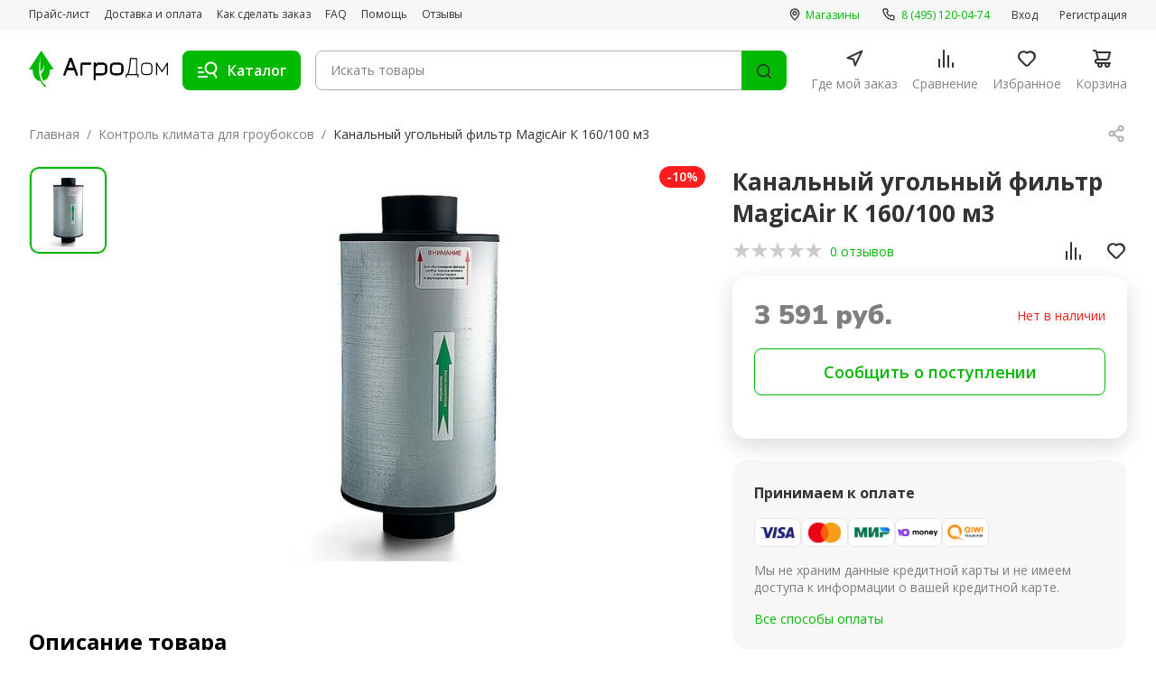

--- FILE ---
content_type: text/html; charset=UTF-8
request_url: https://agrodom.com/kontrol-klimata-dlya-grouboksov/kanalnyy-ugolnyy-filtr-magic-air-k-160-m3/
body_size: 78165
content:
<!DOCTYPE html>
<html lang="ru">
<head>
	<meta charset="utf-8">
	<meta name="viewport" content="width=device-width, initial-scale=1, maximum-scale=1, minimal-ui">
	<meta http-equiv="X-UA-Compatible" content="IE=edge">
	<title>Канальный угольный фильтр MagicAir К 160/100 м3 - купить в городе  по цене 3990 руб.</title>
    <meta name="robots" content="index, follow" />
<meta name="description" content="Канальный угольный фильтр MagicAir К 160/100 м3 - купить в городе  по цене 3990 руб." />

	<link rel="apple-touch-icon" sizes="180x180" href="/styles/adaptive/images/favicon/apple-touch-icon.png">
	<link rel="icon" type="image/png" sizes="32x32" href="/styles/adaptive/images/favicon/favicon-32x32.png">
	<link rel="icon" type="image/png" sizes="16x16" href="/styles/adaptive/images/favicon/favicon-16x16.png">
	<link rel="manifest" href="/styles/adaptive/images/favicon/site.webmanifest">
	<link rel="mask-icon" href="/styles/adaptive/images/favicon/safari-pinned-tab.svg" color="#5bbad5">
	<meta name="msapplication-TileColor" content="#da532c">
	<meta name="theme-color" content="#ffffff">

	<link rel="preconnect" href="https://fonts.googleapis.com">
	<link rel="preconnect" href="https://fonts.gstatic.com" crossorigin="">
	<link href="https://fonts.googleapis.com/css2?family=Nunito+Sans:opsz,wght@6..12,700;6..12,800;6..12,900&amp;family=Open+Sans:wght@400;500;600;700;800&amp;display=swap" rel="stylesheet">

	<link rel="stylesheet" href="https://cdn.jsdelivr.net/npm/swiper@9/swiper-bundle.min.css">
	<link rel="stylesheet" href="http://code-ya.jivosite.com/css/70e1d6f0/widget.css">
	<script src="//code-ya.jivosite.com/widget/YJ7b869dNv" type="text/javascript" async></script>

	<link rel="stylesheet" href="/styles/adaptive/css/main.css?1717417813267166">
	<link rel="stylesheet" href="/styles/adaptive/css/custom.css?1717417813105">
	<link rel="stylesheet" href="/styles/adaptive/jivosite/jivosite.css?17174178131177">

    <link rel="canonical" href="https://agrodom.com/kontrol-klimata-dlya-grouboksov/kanalnyy-ugolnyy-filtr-magic-air-k-160-m3/" />
	<!-- Google Tag Manager -->
	<script>(function(w,d,s,l,i){w[l]=w[l]||[];w[l].push({'gtm.start':
				new Date().getTime(),event:'gtm.js'});var f=d.getElementsByTagName(s)[0],
			j=d.createElement(s),dl=l!='dataLayer'?'&l='+l:'';j.async=true;j.src=
			'https://www.googletagmanager.com/gtm.js?id='+i+dl;f.parentNode.insertBefore(j,f);
		})(window,document,'script','dataLayer','GTM-MXG563B');</script>
	<!-- End Google Tag Manager -->
	<!-- Hotjar Tracking Code for https://agrodom.com/ -->
	<script>
		(function(h,o,t,j,a,r){
			h.hj=h.hj||function(){(h.hj.q=h.hj.q||[]).push(arguments)};
			h._hjSettings={hjid:822107,hjsv:6};
			a=o.getElementsByTagName('head')[0];
			r=o.createElement('script');r.async=1;
			r.src=t+h._hjSettings.hjid+j+h._hjSettings.hjsv;
			a.appendChild(r);
		})(window,document,'https://static.hotjar.com/c/hotjar-','.js?sv=');</script>
</head>
<body class="">
<!-- Google Tag Manager (noscript) -->
<noscript>
	<iframe src="https://www.googletagmanager.com/ns.html?id=GTM-MXG563B"
	        height="0" width="0" style="display:none;visibility:hidden">
	</iframe>
</noscript>
<!-- End Google Tag Manager (noscript) -->
<div id="panel"></div>
<div class="wrapper">
	<div class="mob-nav p-y-15 desktop-none">
		<div class="container">
			<ul class="page-nav flex full-width">
				<li><a class="page-nav__link active" href="/">
						<svg class="icon base-icon">
							<use xlink:href="#main"></use>
						</svg><span>Главная</span></a></li>
				<li><a class="page-nav__link js-footer-burger" href="/catalog">
						<svg class="icon base-icon">
							<use xlink:href="#catalog"></use>
						</svg><span>Каталог</span></a></li>
				<li rel="smallBasketContainer">
                    <a class="page-nav__link page-nav__link--cart  " href="/basket/">
	<svg class="icon base-icon">
		<use xlink:href="#cart"></use>
	</svg><span>Корзина</span>
    </a>				</li>
				<li><a class="page-nav__link page-nav__link--cart  " href="/favorites/">
						<svg class="icon base-icon">
							<use xlink:href="#heart"></use>
						</svg><span>Избранное</span>
                        					</a>
				</li>
                				<li><a class="page-nav__link page-nav__link--more  " href="/more/">
						<svg class="icon base-icon">
							<use xlink:href="#user"></use>
						</svg><span>Ещё</span>
                        					</a>
				</li>
			</ul>
		</div>
	</div>
	<header class="header" id="top">
		<div class="header__top desktop">
			<div class="container flex flex--asc flex--jcb">
				<ul class="header__top-nav space-16">
					<li><a class="header-link" href="/pricelist/">Прайс-лист</a></li>
					<li><a class="header-link" href="/payment-and-delivery">Доставка и оплата</a></li>
					<li><a class="header-link" href="/how-to-order">Как сделать заказ</a></li>
					<li><a class="header-link" href="/faq">FAQ</a></li>
					<li><a class="header-link" href="/help">Помощь</a></li>
					<li><a class="header-link" href="/reviews">Отзывы</a></li>
				</ul>
				<div class="header__top-col m-l-2">
					<ul class="header__top-nav space-24">
						<li><a class="header-link accent" href="/contacts/">
								<svg class="icon small-icon m-r-05">
									<use xlink:href="#map-16"></use>
								</svg><span>Магазины</span></a></li>
						<!--<li><a class="header-link accent" href="tel:+88005554284">
								<svg class="icon small-icon m-r-055">
									<use xlink:href="#phone-16"></use>
								</svg><span class="text-green">8 (800) 555-42-84</span></a></li>-->
						<li><a class="header-link accent" href="tel:+84951200474">
								<svg class="icon small-icon m-r-055">
									<use xlink:href="#phone-16"></use>
								</svg><span class="text-green"> 8 (495) 120-04-74</span></a></li>
					</ul>
										<ul class="header__top-nav space-24">
						<li><a class="header-link" href="#" data-trigger="sing-in">Вход</a></li>
						<li><a class="header-link" href="#" data-trigger="sing-up">Регистрация</a></li>
					</ul>
									</div>
			</div>
		</div>
		<div class="header__bottom">
			<div class="container header__lg-flex">
				<div class="header__bottom-col"><a class="logo" href="/"><img src="/styles/adaptive/images/logo.svg" alt="Logo"></a><a class="header-link accent desktop-none" href="tel:+74951200474">
						<svg class="icon small-icon m-r-055">
							<use xlink:href="#phone-16"></use>
						</svg><span class="text-green">8 (495) 120-04-74</span></a>
				</div>
				<div class="header__bottom-col flex-auto">
					<div class="flex flex--aic lg-row-reverse flex-auto">
                        <form class="search-form flex-auto" autocomplete="off" action="/search/">
	<div class="search-form__wrap">
		<input class="search-form__input " type="search" id="searchGoodsQuery" name="q" value="" autocomplete="off" placeholder="Искать товары">
		<label class="search-form__label" for="search">
			<button class="btn-icon search-form__reset js-search-reset" type="button">
				<svg class="icon base-icon">
					<use xlink:href="#close-circle"></use>
				</svg>
			</button>
			<button class="search-form__find" type="submit" value="Найти">
				<svg class="icon base-icon">
					<use xlink:href="#search-icon-24"></use>
				</svg>
			</button>
		</label>
	</div>
</form>						<button class="burger btn-toggle js-open-menu" type="button"><span class="burger__item desktop-none"><span></span><span></span><span></span></span><span class="img-wrap base-icon m-r-125 desktop"><img class="hide" src="/styles/adaptive/images/catalog.svg" alt="catalog"><img class="show" src="/styles/adaptive/images/close-icon.svg" alt="close-icon"></span><span class="desktop">Каталог</span></button>
						<button class="search-btn no-active light-text text-green" type="button">Отмена</button>
					</div>
					<ul class="page-nav is-desktop">
						<li><a class="page-nav__link" href="/gde-moj-zakaz">
								<svg class="icon base-icon">
									<use xlink:href="#map-arrow"></use>
								</svg><span>Где мой заказ</span></a></li>
						<li><a class="page-nav__link" href="/compare/">
								<svg class="icon base-icon">
									<use xlink:href="#compare"></use>
								</svg><span>Сравнение</span>
							</a></li>
						<li><a class="page-nav__link page-nav__link--cart" href="/favorites/">
								<svg class="icon base-icon">
									<use xlink:href="#heart"></use>
								</svg><span>Избранное</span>
							</a></li>
						<li rel="smallBasketContainer">
                            <a class="page-nav__link page-nav__link--cart  " href="/basket/">
	<svg class="icon base-icon">
		<use xlink:href="#cart"></use>
	</svg><span>Корзина</span>
    </a>						</li>
					</ul>
				</div>
				<div class="multi-nav multi-nav_drop js-menu">
    <div class="container">
        <div class="multi-nav__wrapper">
            <div class="desktop-none">
                <div class="multi-nav__title m-b-2">Каталог</div>
                <ul class="multi-nav__list">
	                	                	                <li class="multi-nav__list-item js-multi-item">
	                    <a class="multi-nav__link flex flex--aic" href="/kontrol-klimata-dlya-grouboksov/" >
	                        <div class="m-r-2">
	                            <svg class="icon-wrap--md">
	                                <use xlink:href="#thermometer"></use>
	                            </svg>
	                        </div><span class="m-r-2">Контроль климата для гроубоксов</span>
	                        <div class="m-l-a m-rv-r-2 js-multinav-link">
	                            <svg class="icon-wrap--xxl">
	                                <use xlink:href="#arrow-right"></use>
	                            </svg>
	                        </div>
	                    </a>
	                    <div class="inner-nav">
	                        <button class="flex flex--aic m-b-25 inner-back-btn js-back-btn">
								<span class="m-r-2">
		                            <svg class="icon-wrap">
		                              <use xlink:href="#arrow-left"></use>
		                            </svg>
								</span>
		                        <span>Контроль климата для гроубоксов</span>
	                        </button>
	                        	                        <ul class="multi-nav__list">
	                            	                            	                            <li class="multi-nav__list-item js-multi-item">
		                            <a class="multi-nav__link flex flex--aic" href="/kontrol-klimata-dlya-grouboksov/avtomatizatsiya/">
			                            <span class="m-r-2">Автоматизация гроубокса</span>
	                                    <div class="m-l-a m-rv-r-2 js-multinav-link">
	                                        <svg class="icon-wrap--xxl">
	                                            <use xlink:href="#arrow-right"></use>
	                                        </svg>
	                                    </div>
		                            </a>
	                                <div class="inner-nav">
	                                    <button class="flex flex--aic m-b-25 inner-back-btn js-back-btn">
		                                    <span class="m-r-2">
			                                  <svg class="icon-wrap">
			                                    <use xlink:href="#arrow-left"></use>
			                                  </svg>
		                                    </span>
		                                    <span>Автоматизация гроубокса</span>
	                                    </button>
	                                    	                                    <ul class="multi-nav__list">
	                                        	                                        <li class="multi-nav__list-item js-multi-item">
		                                        <a class="multi-nav__link flex flex--aic" href="/kontrol-klimata-dlya-grouboksov/avtomatizatsiya/taymery/">
			                                        <span class="m-r-2">Таймеры</span>
		                                        </a>
	                                        </li>
		                                    	                                        <li class="multi-nav__list-item js-multi-item">
		                                        <a class="multi-nav__link flex flex--aic" href="/kontrol-klimata-dlya-grouboksov/avtomatizatsiya/bloki-upravleniya/">
			                                        <span class="m-r-2">Блоки управления</span>
		                                        </a>
	                                        </li>
		                                    	                                    </ul>
		                                	                                </div>
	                            </li>
	                            	                            	                            <li class="multi-nav__list-item js-multi-item">
		                            <a class="multi-nav__link flex flex--aic" href="/kontrol-klimata-dlya-grouboksov/ventilyatsiya/">
			                            <span class="m-r-2">Вентиляция в гроубоксе</span>
	                                    <div class="m-l-a m-rv-r-2 js-multinav-link">
	                                        <svg class="icon-wrap--xxl">
	                                            <use xlink:href="#arrow-right"></use>
	                                        </svg>
	                                    </div>
		                            </a>
	                                <div class="inner-nav">
	                                    <button class="flex flex--aic m-b-25 inner-back-btn js-back-btn">
		                                    <span class="m-r-2">
			                                  <svg class="icon-wrap">
			                                    <use xlink:href="#arrow-left"></use>
			                                  </svg>
		                                    </span>
		                                    <span>Вентиляция в гроубоксе</span>
	                                    </button>
	                                    	                                    <ul class="multi-nav__list">
	                                        	                                        <li class="multi-nav__list-item js-multi-item">
		                                        <a class="multi-nav__link flex flex--aic" href="/kontrol-klimata-dlya-grouboksov/ventilyatsiya/vozduhovody/">
			                                        <span class="m-r-2">Воздуховоды</span>
		                                        </a>
	                                        </li>
		                                    	                                        <li class="multi-nav__list-item js-multi-item">
		                                        <a class="multi-nav__link flex flex--aic" href="/kontrol-klimata-dlya-grouboksov/ventilyatsiya/shumoglushiteli/">
			                                        <span class="m-r-2">Шумоглушители</span>
		                                        </a>
	                                        </li>
		                                    	                                        <li class="multi-nav__list-item js-multi-item">
		                                        <a class="multi-nav__link flex flex--aic" href="/kontrol-klimata-dlya-grouboksov/ventilyatsiya/komplektuyushchie/">
			                                        <span class="m-r-2">Комплектующие</span>
		                                        </a>
	                                        </li>
		                                    	                                        <li class="multi-nav__list-item js-multi-item">
		                                        <a class="multi-nav__link flex flex--aic" href="/kontrol-klimata-dlya-grouboksov/ventilyatsiya/kanalnye-ventilyatory/">
			                                        <span class="m-r-2">Канальные вентиляторы</span>
		                                        </a>
	                                        </li>
		                                    	                                    </ul>
		                                	                                </div>
	                            </li>
	                            	                            	                            <li class="multi-nav__list-item js-multi-item">
		                            <a class="multi-nav__link flex flex--aic" href="/kontrol-klimata-dlya-grouboksov/neytralizatory-zapakha/">
			                            <span class="m-r-2">Нейтрализаторы запаха</span>
	                                    <div class="m-l-a m-rv-r-2 js-multinav-link">
	                                        <svg class="icon-wrap--xxl">
	                                            <use xlink:href="#arrow-right"></use>
	                                        </svg>
	                                    </div>
		                            </a>
	                                <div class="inner-nav">
	                                    <button class="flex flex--aic m-b-25 inner-back-btn js-back-btn">
		                                    <span class="m-r-2">
			                                  <svg class="icon-wrap">
			                                    <use xlink:href="#arrow-left"></use>
			                                  </svg>
		                                    </span>
		                                    <span>Нейтрализаторы запаха</span>
	                                    </button>
	                                    	                                    <ul class="multi-nav__list">
	                                        	                                        <li class="multi-nav__list-item js-multi-item">
		                                        <a class="multi-nav__link flex flex--aic" href="/kontrol-klimata-dlya-grouboksov/neytralizatory-zapakha/sumo/">
			                                        <span class="m-r-2">Sumo</span>
		                                        </a>
	                                        </li>
		                                    	                                        <li class="multi-nav__list-item js-multi-item">
		                                        <a class="multi-nav__link flex flex--aic" href="/kontrol-klimata-dlya-grouboksov/neytralizatory-zapakha/ona/">
			                                        <span class="m-r-2">ONA</span>
		                                        </a>
	                                        </li>
		                                    	                                    </ul>
		                                	                                </div>
	                            </li>
	                            	                            	                            <li class="multi-nav__list-item js-multi-item">
		                            <a class="multi-nav__link flex flex--aic" href="/kontrol-klimata-dlya-grouboksov/ugolnye-filtry/">
			                            <span class="m-r-2">Угольные фильтры для гроубокса</span>
	                                    <div class="m-l-a m-rv-r-2 js-multinav-link">
	                                        <svg class="icon-wrap--xxl">
	                                            <use xlink:href="#arrow-right"></use>
	                                        </svg>
	                                    </div>
		                            </a>
	                                <div class="inner-nav">
	                                    <button class="flex flex--aic m-b-25 inner-back-btn js-back-btn">
		                                    <span class="m-r-2">
			                                  <svg class="icon-wrap">
			                                    <use xlink:href="#arrow-left"></use>
			                                  </svg>
		                                    </span>
		                                    <span>Угольные фильтры для гроубокса</span>
	                                    </button>
	                                    	                                    <ul class="multi-nav__list">
	                                        	                                        <li class="multi-nav__list-item js-multi-item">
		                                        <a class="multi-nav__link flex flex--aic" href="/kontrol-klimata-dlya-grouboksov/ugolnye-filtry/nano/">
			                                        <span class="m-r-2">Угольные фильтры Nano</span>
		                                        </a>
	                                        </li>
		                                    	                                        <li class="multi-nav__list-item js-multi-item">
		                                        <a class="multi-nav__link flex flex--aic" href="/kontrol-klimata-dlya-grouboksov/ugolnye-filtry/magic-air/">
			                                        <span class="m-r-2">Угольные фильтры Magic Air</span>
		                                        </a>
	                                        </li>
		                                    	                                        <li class="multi-nav__list-item js-multi-item">
		                                        <a class="multi-nav__link flex flex--aic" href="/kontrol-klimata-dlya-grouboksov/ugolnye-filtry/carbonactive/">
			                                        <span class="m-r-2">Угольные фильтры CarbonActive</span>
		                                        </a>
	                                        </li>
		                                    	                                        <li class="multi-nav__list-item js-multi-item">
		                                        <a class="multi-nav__link flex flex--aic" href="/kontrol-klimata-dlya-grouboksov/ugolnye-filtry/can-lite/">
			                                        <span class="m-r-2">Угольные фильтры Can-lite</span>
		                                        </a>
	                                        </li>
		                                    	                                        <li class="multi-nav__list-item js-multi-item">
		                                        <a class="multi-nav__link flex flex--aic" href="/kontrol-klimata-dlya-grouboksov/ugolnye-filtry/proactive/">
			                                        <span class="m-r-2">Угольные фильтры ProActive</span>
		                                        </a>
	                                        </li>
		                                    	                                        <li class="multi-nav__list-item js-multi-item">
		                                        <a class="multi-nav__link flex flex--aic" href="/kontrol-klimata-dlya-grouboksov/ugolnye-filtry/aktivirovannyy-ugol/">
			                                        <span class="m-r-2">Активированный уголь</span>
		                                        </a>
	                                        </li>
		                                    	                                        <li class="multi-nav__list-item js-multi-item">
		                                        <a class="multi-nav__link flex flex--aic" href="/kontrol-klimata-dlya-grouboksov/ugolnye-filtry/predfiltry/">
			                                        <span class="m-r-2">Предфильтры</span>
		                                        </a>
	                                        </li>
		                                    	                                        <li class="multi-nav__list-item js-multi-item">
		                                        <a class="multi-nav__link flex flex--aic" href="/kontrol-klimata-dlya-grouboksov/ugolnye-filtry/phresh/">
			                                        <span class="m-r-2">Угольные фильтры Phresh</span>
		                                        </a>
	                                        </li>
		                                    	                                        <li class="multi-nav__list-item js-multi-item">
		                                        <a class="multi-nav__link flex flex--aic" href="/kontrol-klimata-dlya-grouboksov/ugolnye-filtry/rhino/">
			                                        <span class="m-r-2">Угольные фильтры Rhino</span>
		                                        </a>
	                                        </li>
		                                    	                                    </ul>
		                                	                                </div>
	                            </li>
	                            	                            	                            <li class="multi-nav__list-item js-multi-item">
		                            <a class="multi-nav__link flex flex--aic" href="/kontrol-klimata-dlya-grouboksov/kontrol-rastitelnoy-sredy/">
			                            <span class="m-r-2">Контроль растительной среды в гроубоксе</span>
	                                    <div class="m-l-a m-rv-r-2 js-multinav-link">
	                                        <svg class="icon-wrap--xxl">
	                                            <use xlink:href="#arrow-right"></use>
	                                        </svg>
	                                    </div>
		                            </a>
	                                <div class="inner-nav">
	                                    <button class="flex flex--aic m-b-25 inner-back-btn js-back-btn">
		                                    <span class="m-r-2">
			                                  <svg class="icon-wrap">
			                                    <use xlink:href="#arrow-left"></use>
			                                  </svg>
		                                    </span>
		                                    <span>Контроль растительной среды в гроубоксе</span>
	                                    </button>
	                                    	                                    <ul class="multi-nav__list">
	                                        	                                        <li class="multi-nav__list-item js-multi-item">
		                                        <a class="multi-nav__link flex flex--aic" href="/kontrol-klimata-dlya-grouboksov/kontrol-rastitelnoy-sredy/meteostantsii/">
			                                        <span class="m-r-2">Метеостанции для гроубокса</span>
		                                        </a>
	                                        </li>
		                                    	                                        <li class="multi-nav__list-item js-multi-item">
		                                        <a class="multi-nav__link flex flex--aic" href="/kontrol-klimata-dlya-grouboksov/kontrol-rastitelnoy-sredy/uvlazhniteli-vozdukha/">
			                                        <span class="m-r-2">Увлажнители воздуха для гроубокса</span>
		                                        </a>
	                                        </li>
		                                    	                                        <li class="multi-nav__list-item js-multi-item">
		                                        <a class="multi-nav__link flex flex--aic" href="/kontrol-klimata-dlya-grouboksov/kontrol-rastitelnoy-sredy/kontrol-temperatury/">
			                                        <span class="m-r-2">Контроль температуры в гроубоксе</span>
		                                        </a>
	                                        </li>
		                                    	                                        <li class="multi-nav__list-item js-multi-item">
		                                        <a class="multi-nav__link flex flex--aic" href="/kontrol-klimata-dlya-grouboksov/kontrol-rastitelnoy-sredy/okhladiteli-rastvora/">
			                                        <span class="m-r-2">Охладители раствора</span>
		                                        </a>
	                                        </li>
		                                    	                                        <li class="multi-nav__list-item js-multi-item">
		                                        <a class="multi-nav__link flex flex--aic" href="/kontrol-klimata-dlya-grouboksov/kontrol-rastitelnoy-sredy/co2/">
			                                        <span class="m-r-2">CO2</span>
		                                        </a>
	                                        </li>
		                                    	                                    </ul>
		                                	                                </div>
	                            </li>
	                            	                        </ul>
		                    	                    </div>
	                </li>
		            	                	                <li class="multi-nav__list-item js-multi-item">
	                    <a class="multi-nav__link flex flex--aic" href="/udobreniya/" >
	                        <div class="m-r-2">
	                            <svg class="icon-wrap--md">
	                                <use xlink:href="#fertilizers"></use>
	                            </svg>
	                        </div><span class="m-r-2">Удобрения</span>
	                        <div class="m-l-a m-rv-r-2 js-multinav-link">
	                            <svg class="icon-wrap--xxl">
	                                <use xlink:href="#arrow-right"></use>
	                            </svg>
	                        </div>
	                    </a>
	                    <div class="inner-nav">
	                        <button class="flex flex--aic m-b-25 inner-back-btn js-back-btn">
								<span class="m-r-2">
		                            <svg class="icon-wrap">
		                              <use xlink:href="#arrow-left"></use>
		                            </svg>
								</span>
		                        <span>Удобрения</span>
	                        </button>
	                        	                        <ul class="multi-nav__list">
	                            	                            	                            <li class="multi-nav__list-item js-multi-item">
		                            <a class="multi-nav__link flex flex--aic" href="/udobreniya/komplekty/">
			                            <span class="m-r-2">Комплекты удобрений</span>
	                                    <div class="m-l-a m-rv-r-2 js-multinav-link">
	                                        <svg class="icon-wrap--xxl">
	                                            <use xlink:href="#arrow-right"></use>
	                                        </svg>
	                                    </div>
		                            </a>
	                                <div class="inner-nav">
	                                    <button class="flex flex--aic m-b-25 inner-back-btn js-back-btn">
		                                    <span class="m-r-2">
			                                  <svg class="icon-wrap">
			                                    <use xlink:href="#arrow-left"></use>
			                                  </svg>
		                                    </span>
		                                    <span>Комплекты удобрений</span>
	                                    </button>
	                                    	                                    <ul class="multi-nav__list">
	                                        	                                        <li class="multi-nav__list-item js-multi-item">
		                                        <a class="multi-nav__link flex flex--aic" href="/udobreniya/komplekty/advanced-hydroponics/">
			                                        <span class="m-r-2">Advanced Hydroponics</span>
		                                        </a>
	                                        </li>
		                                    	                                        <li class="multi-nav__list-item js-multi-item">
		                                        <a class="multi-nav__link flex flex--aic" href="/udobreniya/komplekty/biobizz/">
			                                        <span class="m-r-2">BioBizz</span>
		                                        </a>
	                                        </li>
		                                    	                                        <li class="multi-nav__list-item js-multi-item">
		                                        <a class="multi-nav__link flex flex--aic" href="/udobreniya/komplekty/plagron/">
			                                        <span class="m-r-2">Plagron</span>
		                                        </a>
	                                        </li>
		                                    	                                        <li class="multi-nav__list-item js-multi-item">
		                                        <a class="multi-nav__link flex flex--aic" href="/udobreniya/komplekty/ghe/">
			                                        <span class="m-r-2">GHE</span>
		                                        </a>
	                                        </li>
		                                    	                                        <li class="multi-nav__list-item js-multi-item">
		                                        <a class="multi-nav__link flex flex--aic" href="/udobreniya/komplekty/hesi/">
			                                        <span class="m-r-2">Hesi</span>
		                                        </a>
	                                        </li>
		                                    	                                        <li class="multi-nav__list-item js-multi-item">
		                                        <a class="multi-nav__link flex flex--aic" href="/udobreniya/komplekty/b-a-c/">
			                                        <span class="m-r-2">B.A.C.</span>
		                                        </a>
	                                        </li>
		                                    	                                        <li class="multi-nav__list-item js-multi-item">
		                                        <a class="multi-nav__link flex flex--aic" href="/udobreniya/komplekty/canna/">
			                                        <span class="m-r-2">CANNA</span>
		                                        </a>
	                                        </li>
		                                    	                                        <li class="multi-nav__list-item js-multi-item">
		                                        <a class="multi-nav__link flex flex--aic" href="/udobreniya/komplekty/advanced-nutruients/">
			                                        <span class="m-r-2">Advanced Nutruients</span>
		                                        </a>
	                                        </li>
		                                    	                                    </ul>
		                                	                                </div>
	                            </li>
	                            	                            	                            <li class="multi-nav__list-item js-multi-item">
		                            <a class="multi-nav__link flex flex--aic" href="/udobreniya/advanced-nutrients/">
			                            <span class="m-r-2">Advanced Nutrients</span>
	                                    <div class="m-l-a m-rv-r-2 js-multinav-link">
	                                        <svg class="icon-wrap--xxl">
	                                            <use xlink:href="#arrow-right"></use>
	                                        </svg>
	                                    </div>
		                            </a>
	                                <div class="inner-nav">
	                                    <button class="flex flex--aic m-b-25 inner-back-btn js-back-btn">
		                                    <span class="m-r-2">
			                                  <svg class="icon-wrap">
			                                    <use xlink:href="#arrow-left"></use>
			                                  </svg>
		                                    </span>
		                                    <span>Advanced Nutrients</span>
	                                    </button>
	                                    	                                </div>
	                            </li>
	                            	                            	                            <li class="multi-nav__list-item js-multi-item">
		                            <a class="multi-nav__link flex flex--aic" href="/udobreniya/terra-aquatica-ghe/">
			                            <span class="m-r-2">Terra Aquatica (GHE)</span>
	                                    <div class="m-l-a m-rv-r-2 js-multinav-link">
	                                        <svg class="icon-wrap--xxl">
	                                            <use xlink:href="#arrow-right"></use>
	                                        </svg>
	                                    </div>
		                            </a>
	                                <div class="inner-nav">
	                                    <button class="flex flex--aic m-b-25 inner-back-btn js-back-btn">
		                                    <span class="m-r-2">
			                                  <svg class="icon-wrap">
			                                    <use xlink:href="#arrow-left"></use>
			                                  </svg>
		                                    </span>
		                                    <span>Terra Aquatica (GHE)</span>
	                                    </button>
	                                    	                                </div>
	                            </li>
	                            	                            	                            <li class="multi-nav__list-item js-multi-item">
		                            <a class="multi-nav__link flex flex--aic" href="/udobreniya/etisso/">
			                            <span class="m-r-2">Etisso</span>
	                                    <div class="m-l-a m-rv-r-2 js-multinav-link">
	                                        <svg class="icon-wrap--xxl">
	                                            <use xlink:href="#arrow-right"></use>
	                                        </svg>
	                                    </div>
		                            </a>
	                                <div class="inner-nav">
	                                    <button class="flex flex--aic m-b-25 inner-back-btn js-back-btn">
		                                    <span class="m-r-2">
			                                  <svg class="icon-wrap">
			                                    <use xlink:href="#arrow-left"></use>
			                                  </svg>
		                                    </span>
		                                    <span>Etisso</span>
	                                    </button>
	                                    	                                </div>
	                            </li>
	                            	                            	                            <li class="multi-nav__list-item js-multi-item">
		                            <a class="multi-nav__link flex flex--aic" href="/udobreniya/hesi/">
			                            <span class="m-r-2">Hesi</span>
	                                    <div class="m-l-a m-rv-r-2 js-multinav-link">
	                                        <svg class="icon-wrap--xxl">
	                                            <use xlink:href="#arrow-right"></use>
	                                        </svg>
	                                    </div>
		                            </a>
	                                <div class="inner-nav">
	                                    <button class="flex flex--aic m-b-25 inner-back-btn js-back-btn">
		                                    <span class="m-r-2">
			                                  <svg class="icon-wrap">
			                                    <use xlink:href="#arrow-left"></use>
			                                  </svg>
		                                    </span>
		                                    <span>Hesi</span>
	                                    </button>
	                                    	                                </div>
	                            </li>
	                            	                            	                            <li class="multi-nav__list-item js-multi-item">
		                            <a class="multi-nav__link flex flex--aic" href="/udobreniya/biobizz/">
			                            <span class="m-r-2">Biobizz</span>
	                                    <div class="m-l-a m-rv-r-2 js-multinav-link">
	                                        <svg class="icon-wrap--xxl">
	                                            <use xlink:href="#arrow-right"></use>
	                                        </svg>
	                                    </div>
		                            </a>
	                                <div class="inner-nav">
	                                    <button class="flex flex--aic m-b-25 inner-back-btn js-back-btn">
		                                    <span class="m-r-2">
			                                  <svg class="icon-wrap">
			                                    <use xlink:href="#arrow-left"></use>
			                                  </svg>
		                                    </span>
		                                    <span>Biobizz</span>
	                                    </button>
	                                    	                                </div>
	                            </li>
	                            	                            	                            <li class="multi-nav__list-item js-multi-item">
		                            <a class="multi-nav__link flex flex--aic" href="/udobreniya/plagron/">
			                            <span class="m-r-2">Plagron</span>
	                                    <div class="m-l-a m-rv-r-2 js-multinav-link">
	                                        <svg class="icon-wrap--xxl">
	                                            <use xlink:href="#arrow-right"></use>
	                                        </svg>
	                                    </div>
		                            </a>
	                                <div class="inner-nav">
	                                    <button class="flex flex--aic m-b-25 inner-back-btn js-back-btn">
		                                    <span class="m-r-2">
			                                  <svg class="icon-wrap">
			                                    <use xlink:href="#arrow-left"></use>
			                                  </svg>
		                                    </span>
		                                    <span>Plagron</span>
	                                    </button>
	                                    	                                </div>
	                            </li>
	                            	                            	                            <li class="multi-nav__list-item js-multi-item">
		                            <a class="multi-nav__link flex flex--aic" href="/udobreniya/bac/">
			                            <span class="m-r-2">BAC</span>
	                                    <div class="m-l-a m-rv-r-2 js-multinav-link">
	                                        <svg class="icon-wrap--xxl">
	                                            <use xlink:href="#arrow-right"></use>
	                                        </svg>
	                                    </div>
		                            </a>
	                                <div class="inner-nav">
	                                    <button class="flex flex--aic m-b-25 inner-back-btn js-back-btn">
		                                    <span class="m-r-2">
			                                  <svg class="icon-wrap">
			                                    <use xlink:href="#arrow-left"></use>
			                                  </svg>
		                                    </span>
		                                    <span>BAC</span>
	                                    </button>
	                                    	                                </div>
	                            </li>
	                            	                            	                            <li class="multi-nav__list-item js-multi-item">
		                            <a class="multi-nav__link flex flex--aic" href="/udobreniya/canna/">
			                            <span class="m-r-2">Canna</span>
	                                    <div class="m-l-a m-rv-r-2 js-multinav-link">
	                                        <svg class="icon-wrap--xxl">
	                                            <use xlink:href="#arrow-right"></use>
	                                        </svg>
	                                    </div>
		                            </a>
	                                <div class="inner-nav">
	                                    <button class="flex flex--aic m-b-25 inner-back-btn js-back-btn">
		                                    <span class="m-r-2">
			                                  <svg class="icon-wrap">
			                                    <use xlink:href="#arrow-left"></use>
			                                  </svg>
		                                    </span>
		                                    <span>Canna</span>
	                                    </button>
	                                    	                                </div>
	                            </li>
	                            	                            	                            <li class="multi-nav__list-item js-multi-item">
		                            <a class="multi-nav__link flex flex--aic" href="/udobreniya/ghs/">
			                            <span class="m-r-2">GHS</span>
	                                    <div class="m-l-a m-rv-r-2 js-multinav-link">
	                                        <svg class="icon-wrap--xxl">
	                                            <use xlink:href="#arrow-right"></use>
	                                        </svg>
	                                    </div>
		                            </a>
	                                <div class="inner-nav">
	                                    <button class="flex flex--aic m-b-25 inner-back-btn js-back-btn">
		                                    <span class="m-r-2">
			                                  <svg class="icon-wrap">
			                                    <use xlink:href="#arrow-left"></use>
			                                  </svg>
		                                    </span>
		                                    <span>GHS</span>
	                                    </button>
	                                    	                                </div>
	                            </li>
	                            	                            	                            <li class="multi-nav__list-item js-multi-item">
		                            <a class="multi-nav__link flex flex--aic" href="/udobreniya/monkey-soil/">
			                            <span class="m-r-2">Monkey Soil</span>
	                                    <div class="m-l-a m-rv-r-2 js-multinav-link">
	                                        <svg class="icon-wrap--xxl">
	                                            <use xlink:href="#arrow-right"></use>
	                                        </svg>
	                                    </div>
		                            </a>
	                                <div class="inner-nav">
	                                    <button class="flex flex--aic m-b-25 inner-back-btn js-back-btn">
		                                    <span class="m-r-2">
			                                  <svg class="icon-wrap">
			                                    <use xlink:href="#arrow-left"></use>
			                                  </svg>
		                                    </span>
		                                    <span>Monkey Soil</span>
	                                    </button>
	                                    	                                </div>
	                            </li>
	                            	                            	                            <li class="multi-nav__list-item js-multi-item">
		                            <a class="multi-nav__link flex flex--aic" href="/udobreniya/advanced-hydroponics/">
			                            <span class="m-r-2">Advanced Hydroponics</span>
	                                    <div class="m-l-a m-rv-r-2 js-multinav-link">
	                                        <svg class="icon-wrap--xxl">
	                                            <use xlink:href="#arrow-right"></use>
	                                        </svg>
	                                    </div>
		                            </a>
	                                <div class="inner-nav">
	                                    <button class="flex flex--aic m-b-25 inner-back-btn js-back-btn">
		                                    <span class="m-r-2">
			                                  <svg class="icon-wrap">
			                                    <use xlink:href="#arrow-left"></use>
			                                  </svg>
		                                    </span>
		                                    <span>Advanced Hydroponics</span>
	                                    </button>
	                                    	                                </div>
	                            </li>
	                            	                            	                            <li class="multi-nav__list-item js-multi-item">
		                            <a class="multi-nav__link flex flex--aic" href="/udobreniya/atami/">
			                            <span class="m-r-2">Atami</span>
	                                    <div class="m-l-a m-rv-r-2 js-multinav-link">
	                                        <svg class="icon-wrap--xxl">
	                                            <use xlink:href="#arrow-right"></use>
	                                        </svg>
	                                    </div>
		                            </a>
	                                <div class="inner-nav">
	                                    <button class="flex flex--aic m-b-25 inner-back-btn js-back-btn">
		                                    <span class="m-r-2">
			                                  <svg class="icon-wrap">
			                                    <use xlink:href="#arrow-left"></use>
			                                  </svg>
		                                    </span>
		                                    <span>Atami</span>
	                                    </button>
	                                    	                                </div>
	                            </li>
	                            	                            	                            <li class="multi-nav__list-item js-multi-item">
		                            <a class="multi-nav__link flex flex--aic" href="/udobreniya/simplex/">
			                            <span class="m-r-2">Simplex</span>
	                                    <div class="m-l-a m-rv-r-2 js-multinav-link">
	                                        <svg class="icon-wrap--xxl">
	                                            <use xlink:href="#arrow-right"></use>
	                                        </svg>
	                                    </div>
		                            </a>
	                                <div class="inner-nav">
	                                    <button class="flex flex--aic m-b-25 inner-back-btn js-back-btn">
		                                    <span class="m-r-2">
			                                  <svg class="icon-wrap">
			                                    <use xlink:href="#arrow-left"></use>
			                                  </svg>
		                                    </span>
		                                    <span>Simplex</span>
	                                    </button>
	                                    	                                </div>
	                            </li>
	                            	                        </ul>
		                    	                    </div>
	                </li>
		            	                	                <li class="multi-nav__list-item js-multi-item">
	                    <a class="multi-nav__link flex flex--aic" href="/stimulyatory-i-dobavki/" >
	                        <div class="m-r-2">
	                            <svg class="icon-wrap--md">
	                                <use xlink:href="#bottle"></use>
	                            </svg>
	                        </div><span class="m-r-2">Стимуляторы и добавки</span>
	                        <div class="m-l-a m-rv-r-2 js-multinav-link">
	                            <svg class="icon-wrap--xxl">
	                                <use xlink:href="#arrow-right"></use>
	                            </svg>
	                        </div>
	                    </a>
	                    <div class="inner-nav">
	                        <button class="flex flex--aic m-b-25 inner-back-btn js-back-btn">
								<span class="m-r-2">
		                            <svg class="icon-wrap">
		                              <use xlink:href="#arrow-left"></use>
		                            </svg>
								</span>
		                        <span>Стимуляторы и добавки</span>
	                        </button>
	                        	                        <ul class="multi-nav__list">
	                            	                            	                            <li class="multi-nav__list-item js-multi-item">
		                            <a class="multi-nav__link flex flex--aic" href="/stimulyatory-i-dobavki/korneobrazovaniya/">
			                            <span class="m-r-2">Корнеобразования</span>
	                                    <div class="m-l-a m-rv-r-2 js-multinav-link">
	                                        <svg class="icon-wrap--xxl">
	                                            <use xlink:href="#arrow-right"></use>
	                                        </svg>
	                                    </div>
		                            </a>
	                                <div class="inner-nav">
	                                    <button class="flex flex--aic m-b-25 inner-back-btn js-back-btn">
		                                    <span class="m-r-2">
			                                  <svg class="icon-wrap">
			                                    <use xlink:href="#arrow-left"></use>
			                                  </svg>
		                                    </span>
		                                    <span>Корнеобразования</span>
	                                    </button>
	                                    	                                </div>
	                            </li>
	                            	                            	                            <li class="multi-nav__list-item js-multi-item">
		                            <a class="multi-nav__link flex flex--aic" href="/stimulyatory-i-dobavki/rosta/">
			                            <span class="m-r-2">Роста</span>
	                                    <div class="m-l-a m-rv-r-2 js-multinav-link">
	                                        <svg class="icon-wrap--xxl">
	                                            <use xlink:href="#arrow-right"></use>
	                                        </svg>
	                                    </div>
		                            </a>
	                                <div class="inner-nav">
	                                    <button class="flex flex--aic m-b-25 inner-back-btn js-back-btn">
		                                    <span class="m-r-2">
			                                  <svg class="icon-wrap">
			                                    <use xlink:href="#arrow-left"></use>
			                                  </svg>
		                                    </span>
		                                    <span>Роста</span>
	                                    </button>
	                                    	                                    <ul class="multi-nav__list">
	                                        	                                        <li class="multi-nav__list-item js-multi-item">
		                                        <a class="multi-nav__link flex flex--aic" href="/stimulyatory-i-dobavki/rosta/ghe/">
			                                        <span class="m-r-2">GHE</span>
		                                        </a>
	                                        </li>
		                                    	                                        <li class="multi-nav__list-item js-multi-item">
		                                        <a class="multi-nav__link flex flex--aic" href="/stimulyatory-i-dobavki/rosta/biobizz/">
			                                        <span class="m-r-2">BioBizz</span>
		                                        </a>
	                                        </li>
		                                    	                                        <li class="multi-nav__list-item js-multi-item">
		                                        <a class="multi-nav__link flex flex--aic" href="/stimulyatory-i-dobavki/rosta/plagron/">
			                                        <span class="m-r-2">Plagron</span>
		                                        </a>
	                                        </li>
		                                    	                                        <li class="multi-nav__list-item js-multi-item">
		                                        <a class="multi-nav__link flex flex--aic" href="/stimulyatory-i-dobavki/rosta/advanced-nutruients/">
			                                        <span class="m-r-2">Advanced Nutruients</span>
		                                        </a>
	                                        </li>
		                                    	                                        <li class="multi-nav__list-item js-multi-item">
		                                        <a class="multi-nav__link flex flex--aic" href="/stimulyatory-i-dobavki/rosta/atami/">
			                                        <span class="m-r-2">Atami</span>
		                                        </a>
	                                        </li>
		                                    	                                        <li class="multi-nav__list-item js-multi-item">
		                                        <a class="multi-nav__link flex flex--aic" href="/stimulyatory-i-dobavki/rosta/simplex/">
			                                        <span class="m-r-2">Simplex</span>
		                                        </a>
	                                        </li>
		                                    	                                    </ul>
		                                	                                </div>
	                            </li>
	                            	                            	                            <li class="multi-nav__list-item js-multi-item">
		                            <a class="multi-nav__link flex flex--aic" href="/stimulyatory-i-dobavki/tsveteniya/">
			                            <span class="m-r-2">Цветения</span>
	                                    <div class="m-l-a m-rv-r-2 js-multinav-link">
	                                        <svg class="icon-wrap--xxl">
	                                            <use xlink:href="#arrow-right"></use>
	                                        </svg>
	                                    </div>
		                            </a>
	                                <div class="inner-nav">
	                                    <button class="flex flex--aic m-b-25 inner-back-btn js-back-btn">
		                                    <span class="m-r-2">
			                                  <svg class="icon-wrap">
			                                    <use xlink:href="#arrow-left"></use>
			                                  </svg>
		                                    </span>
		                                    <span>Цветения</span>
	                                    </button>
	                                    	                                    <ul class="multi-nav__list">
	                                        	                                        <li class="multi-nav__list-item js-multi-item">
		                                        <a class="multi-nav__link flex flex--aic" href="/stimulyatory-i-dobavki/tsveteniya/ghe/">
			                                        <span class="m-r-2">GHE</span>
		                                        </a>
	                                        </li>
		                                    	                                        <li class="multi-nav__list-item js-multi-item">
		                                        <a class="multi-nav__link flex flex--aic" href="/stimulyatory-i-dobavki/tsveteniya/biobizz/">
			                                        <span class="m-r-2">BioBizz</span>
		                                        </a>
	                                        </li>
		                                    	                                        <li class="multi-nav__list-item js-multi-item">
		                                        <a class="multi-nav__link flex flex--aic" href="/stimulyatory-i-dobavki/tsveteniya/hesi/">
			                                        <span class="m-r-2">Hesi</span>
		                                        </a>
	                                        </li>
		                                    	                                        <li class="multi-nav__list-item js-multi-item">
		                                        <a class="multi-nav__link flex flex--aic" href="/stimulyatory-i-dobavki/tsveteniya/rastea/">
			                                        <span class="m-r-2">RasTea</span>
		                                        </a>
	                                        </li>
		                                    	                                        <li class="multi-nav__list-item js-multi-item">
		                                        <a class="multi-nav__link flex flex--aic" href="/stimulyatory-i-dobavki/tsveteniya/b-a-c/">
			                                        <span class="m-r-2">B.A.C.</span>
		                                        </a>
	                                        </li>
		                                    	                                        <li class="multi-nav__list-item js-multi-item">
		                                        <a class="multi-nav__link flex flex--aic" href="/stimulyatory-i-dobavki/tsveteniya/advanced-hydroponics/">
			                                        <span class="m-r-2">Advanced Hydroponics</span>
		                                        </a>
	                                        </li>
		                                    	                                        <li class="multi-nav__list-item js-multi-item">
		                                        <a class="multi-nav__link flex flex--aic" href="/stimulyatory-i-dobavki/tsveteniya/plagron/">
			                                        <span class="m-r-2">Plagron</span>
		                                        </a>
	                                        </li>
		                                    	                                        <li class="multi-nav__list-item js-multi-item">
		                                        <a class="multi-nav__link flex flex--aic" href="/stimulyatory-i-dobavki/tsveteniya/cbg-designs-s-l/">
			                                        <span class="m-r-2">CBG Designs S.L.</span>
		                                        </a>
	                                        </li>
		                                    	                                        <li class="multi-nav__list-item js-multi-item">
		                                        <a class="multi-nav__link flex flex--aic" href="/stimulyatory-i-dobavki/tsveteniya/powder-feeding/">
			                                        <span class="m-r-2">Powder Feeding</span>
		                                        </a>
	                                        </li>
		                                    	                                        <li class="multi-nav__list-item js-multi-item">
		                                        <a class="multi-nav__link flex flex--aic" href="/stimulyatory-i-dobavki/tsveteniya/canna/">
			                                        <span class="m-r-2">CANNA</span>
		                                        </a>
	                                        </li>
		                                    	                                        <li class="multi-nav__list-item js-multi-item">
		                                        <a class="multi-nav__link flex flex--aic" href="/stimulyatory-i-dobavki/tsveteniya/advanced-nutruients/">
			                                        <span class="m-r-2">Advanced Nutruients</span>
		                                        </a>
	                                        </li>
		                                    	                                        <li class="multi-nav__list-item js-multi-item">
		                                        <a class="multi-nav__link flex flex--aic" href="/stimulyatory-i-dobavki/tsveteniya/atami/">
			                                        <span class="m-r-2">Atami</span>
		                                        </a>
	                                        </li>
		                                    	                                        <li class="multi-nav__list-item js-multi-item">
		                                        <a class="multi-nav__link flex flex--aic" href="/stimulyatory-i-dobavki/tsveteniya/simplex/">
			                                        <span class="m-r-2">Simplex</span>
		                                        </a>
	                                        </li>
		                                    	                                    </ul>
		                                	                                </div>
	                            </li>
	                            	                            	                            <li class="multi-nav__list-item js-multi-item">
		                            <a class="multi-nav__link flex flex--aic" href="/stimulyatory-i-dobavki/dobavki/">
			                            <span class="m-r-2">Добавки</span>
	                                    <div class="m-l-a m-rv-r-2 js-multinav-link">
	                                        <svg class="icon-wrap--xxl">
	                                            <use xlink:href="#arrow-right"></use>
	                                        </svg>
	                                    </div>
		                            </a>
	                                <div class="inner-nav">
	                                    <button class="flex flex--aic m-b-25 inner-back-btn js-back-btn">
		                                    <span class="m-r-2">
			                                  <svg class="icon-wrap">
			                                    <use xlink:href="#arrow-left"></use>
			                                  </svg>
		                                    </span>
		                                    <span>Добавки</span>
	                                    </button>
	                                    	                                    <ul class="multi-nav__list">
	                                        	                                        <li class="multi-nav__list-item js-multi-item">
		                                        <a class="multi-nav__link flex flex--aic" href="/stimulyatory-i-dobavki/dobavki/ghe/">
			                                        <span class="m-r-2">GHE</span>
		                                        </a>
	                                        </li>
		                                    	                                        <li class="multi-nav__list-item js-multi-item">
		                                        <a class="multi-nav__link flex flex--aic" href="/stimulyatory-i-dobavki/dobavki/biobizz/">
			                                        <span class="m-r-2">BioBizz</span>
		                                        </a>
	                                        </li>
		                                    	                                        <li class="multi-nav__list-item js-multi-item">
		                                        <a class="multi-nav__link flex flex--aic" href="/stimulyatory-i-dobavki/dobavki/hesi/">
			                                        <span class="m-r-2">Hesi</span>
		                                        </a>
	                                        </li>
		                                    	                                        <li class="multi-nav__list-item js-multi-item">
		                                        <a class="multi-nav__link flex flex--aic" href="/stimulyatory-i-dobavki/dobavki/b-a-c/">
			                                        <span class="m-r-2">B.A.C.</span>
		                                        </a>
	                                        </li>
		                                    	                                        <li class="multi-nav__list-item js-multi-item">
		                                        <a class="multi-nav__link flex flex--aic" href="/stimulyatory-i-dobavki/dobavki/plagron/">
			                                        <span class="m-r-2">Plagron</span>
		                                        </a>
	                                        </li>
		                                    	                                        <li class="multi-nav__list-item js-multi-item">
		                                        <a class="multi-nav__link flex flex--aic" href="/stimulyatory-i-dobavki/dobavki/powder-feeding/">
			                                        <span class="m-r-2">Powder Feeding</span>
		                                        </a>
	                                        </li>
		                                    	                                        <li class="multi-nav__list-item js-multi-item">
		                                        <a class="multi-nav__link flex flex--aic" href="/stimulyatory-i-dobavki/dobavki/mikroorganizmy/">
			                                        <span class="m-r-2">Микроорганизмы для растений</span>
		                                        </a>
	                                        </li>
		                                    	                                        <li class="multi-nav__list-item js-multi-item">
		                                        <a class="multi-nav__link flex flex--aic" href="/stimulyatory-i-dobavki/dobavki/advanced-hydroponics/">
			                                        <span class="m-r-2">Advanced Hydroponics</span>
		                                        </a>
	                                        </li>
		                                    	                                        <li class="multi-nav__list-item js-multi-item">
		                                        <a class="multi-nav__link flex flex--aic" href="/stimulyatory-i-dobavki/dobavki/advanced-nutruients/">
			                                        <span class="m-r-2">Advanced Nutruients</span>
		                                        </a>
	                                        </li>
		                                    	                                        <li class="multi-nav__list-item js-multi-item">
		                                        <a class="multi-nav__link flex flex--aic" href="/stimulyatory-i-dobavki/dobavki/canna/">
			                                        <span class="m-r-2">CANNA</span>
		                                        </a>
	                                        </li>
		                                    	                                        <li class="multi-nav__list-item js-multi-item">
		                                        <a class="multi-nav__link flex flex--aic" href="/stimulyatory-i-dobavki/dobavki/atami/">
			                                        <span class="m-r-2">Atami</span>
		                                        </a>
	                                        </li>
		                                    	                                        <li class="multi-nav__list-item js-multi-item">
		                                        <a class="multi-nav__link flex flex--aic" href="/stimulyatory-i-dobavki/dobavki/simplex/">
			                                        <span class="m-r-2">Simplex</span>
		                                        </a>
	                                        </li>
		                                    	                                    </ul>
		                                	                                </div>
	                            </li>
	                            	                            	                            <li class="multi-nav__list-item js-multi-item">
		                            <a class="multi-nav__link flex flex--aic" href="/stimulyatory-i-dobavki/zashchita-rasteniy/">
			                            <span class="m-r-2">Защита растений</span>
	                                    <div class="m-l-a m-rv-r-2 js-multinav-link">
	                                        <svg class="icon-wrap--xxl">
	                                            <use xlink:href="#arrow-right"></use>
	                                        </svg>
	                                    </div>
		                            </a>
	                                <div class="inner-nav">
	                                    <button class="flex flex--aic m-b-25 inner-back-btn js-back-btn">
		                                    <span class="m-r-2">
			                                  <svg class="icon-wrap">
			                                    <use xlink:href="#arrow-left"></use>
			                                  </svg>
		                                    </span>
		                                    <span>Защита растений</span>
	                                    </button>
	                                    	                                    <ul class="multi-nav__list">
	                                        	                                        <li class="multi-nav__list-item js-multi-item">
		                                        <a class="multi-nav__link flex flex--aic" href="/stimulyatory-i-dobavki/zashchita-rasteniy/atami/">
			                                        <span class="m-r-2">Atami</span>
		                                        </a>
	                                        </li>
		                                    	                                    </ul>
		                                	                                </div>
	                            </li>
	                            	                        </ul>
		                    	                    </div>
	                </li>
		            	                	                <li class="multi-nav__list-item js-multi-item">
	                    <a class="multi-nav__link flex flex--aic" href="/groutenty/" >
	                        <div class="m-r-2">
	                            <svg class="icon-wrap--md">
	                                <use xlink:href="#growtent"></use>
	                            </svg>
	                        </div><span class="m-r-2">Гроутенты</span>
	                        <div class="m-l-a m-rv-r-2 js-multinav-link">
	                            <svg class="icon-wrap--xxl">
	                                <use xlink:href="#arrow-right"></use>
	                            </svg>
	                        </div>
	                    </a>
	                    <div class="inner-nav">
	                        <button class="flex flex--aic m-b-25 inner-back-btn js-back-btn">
								<span class="m-r-2">
		                            <svg class="icon-wrap">
		                              <use xlink:href="#arrow-left"></use>
		                            </svg>
								</span>
		                        <span>Гроутенты</span>
	                        </button>
	                        	                        <ul class="multi-nav__list">
	                            	                            	                            <li class="multi-nav__list-item js-multi-item">
		                            <a class="multi-nav__link flex flex--aic" href="/groutenty/homebox/">
			                            <span class="m-r-2">HOMEbox</span>
	                                    <div class="m-l-a m-rv-r-2 js-multinav-link">
	                                        <svg class="icon-wrap--xxl">
	                                            <use xlink:href="#arrow-right"></use>
	                                        </svg>
	                                    </div>
		                            </a>
	                                <div class="inner-nav">
	                                    <button class="flex flex--aic m-b-25 inner-back-btn js-back-btn">
		                                    <span class="m-r-2">
			                                  <svg class="icon-wrap">
			                                    <use xlink:href="#arrow-left"></use>
			                                  </svg>
		                                    </span>
		                                    <span>HOMEbox</span>
	                                    </button>
	                                    	                                </div>
	                            </li>
	                            	                            	                            <li class="multi-nav__list-item js-multi-item">
		                            <a class="multi-nav__link flex flex--aic" href="/groutenty/secret-jardin/">
			                            <span class="m-r-2">Secret Jardin</span>
	                                    <div class="m-l-a m-rv-r-2 js-multinav-link">
	                                        <svg class="icon-wrap--xxl">
	                                            <use xlink:href="#arrow-right"></use>
	                                        </svg>
	                                    </div>
		                            </a>
	                                <div class="inner-nav">
	                                    <button class="flex flex--aic m-b-25 inner-back-btn js-back-btn">
		                                    <span class="m-r-2">
			                                  <svg class="icon-wrap">
			                                    <use xlink:href="#arrow-left"></use>
			                                  </svg>
		                                    </span>
		                                    <span>Secret Jardin</span>
	                                    </button>
	                                    	                                </div>
	                            </li>
	                            	                            	                            <li class="multi-nav__list-item js-multi-item">
		                            <a class="multi-nav__link flex flex--aic" href="/groutenty/garden-highpro/">
			                            <span class="m-r-2">Garden Highpro</span>
	                                    <div class="m-l-a m-rv-r-2 js-multinav-link">
	                                        <svg class="icon-wrap--xxl">
	                                            <use xlink:href="#arrow-right"></use>
	                                        </svg>
	                                    </div>
		                            </a>
	                                <div class="inner-nav">
	                                    <button class="flex flex--aic m-b-25 inner-back-btn js-back-btn">
		                                    <span class="m-r-2">
			                                  <svg class="icon-wrap">
			                                    <use xlink:href="#arrow-left"></use>
			                                  </svg>
		                                    </span>
		                                    <span>Garden Highpro</span>
	                                    </button>
	                                    	                                </div>
	                            </li>
	                            	                            	                            <li class="multi-nav__list-item js-multi-item">
		                            <a class="multi-nav__link flex flex--aic" href="/groutenty/aksessuary-dlya-grouboksov/">
			                            <span class="m-r-2">Аксессуары для гроубоксов</span>
	                                    <div class="m-l-a m-rv-r-2 js-multinav-link">
	                                        <svg class="icon-wrap--xxl">
	                                            <use xlink:href="#arrow-right"></use>
	                                        </svg>
	                                    </div>
		                            </a>
	                                <div class="inner-nav">
	                                    <button class="flex flex--aic m-b-25 inner-back-btn js-back-btn">
		                                    <span class="m-r-2">
			                                  <svg class="icon-wrap">
			                                    <use xlink:href="#arrow-left"></use>
			                                  </svg>
		                                    </span>
		                                    <span>Аксессуары для гроубоксов</span>
	                                    </button>
	                                    	                                </div>
	                            </li>
	                            	                            	                            <li class="multi-nav__list-item js-multi-item">
		                            <a class="multi-nav__link flex flex--aic" href="/groutenty/urban420/">
			                            <span class="m-r-2">Urban420</span>
	                                    <div class="m-l-a m-rv-r-2 js-multinav-link">
	                                        <svg class="icon-wrap--xxl">
	                                            <use xlink:href="#arrow-right"></use>
	                                        </svg>
	                                    </div>
		                            </a>
	                                <div class="inner-nav">
	                                    <button class="flex flex--aic m-b-25 inner-back-btn js-back-btn">
		                                    <span class="m-r-2">
			                                  <svg class="icon-wrap">
			                                    <use xlink:href="#arrow-left"></use>
			                                  </svg>
		                                    </span>
		                                    <span>Urban420</span>
	                                    </button>
	                                    	                                </div>
	                            </li>
	                            	                        </ul>
		                    	                    </div>
	                </li>
		            	                	                <li class="multi-nav__list-item js-multi-item">
	                    <a class="multi-nav__link flex flex--aic" href="/gotovye-grouboksy/" >
	                        <div class="m-r-2">
	                            <svg class="icon-wrap--md">
	                                <use xlink:href="#growbox"></use>
	                            </svg>
	                        </div><span class="m-r-2">Готовые гроубоксы</span>
	                        <div class="m-l-a m-rv-r-2 js-multinav-link">
	                            <svg class="icon-wrap--xxl">
	                                <use xlink:href="#arrow-right"></use>
	                            </svg>
	                        </div>
	                    </a>
	                    <div class="inner-nav">
	                        <button class="flex flex--aic m-b-25 inner-back-btn js-back-btn">
								<span class="m-r-2">
		                            <svg class="icon-wrap">
		                              <use xlink:href="#arrow-left"></use>
		                            </svg>
								</span>
		                        <span>Готовые гроубоксы</span>
	                        </button>
	                        	                        <ul class="multi-nav__list">
	                            	                            	                            <li class="multi-nav__list-item js-multi-item">
		                            <a class="multi-nav__link flex flex--aic" href="/gotovye-grouboksy/cocos/">
			                            <span class="m-r-2">Готовый гроубокс Cocos</span>
	                                    <div class="m-l-a m-rv-r-2 js-multinav-link">
	                                        <svg class="icon-wrap--xxl">
	                                            <use xlink:href="#arrow-right"></use>
	                                        </svg>
	                                    </div>
		                            </a>
	                                <div class="inner-nav">
	                                    <button class="flex flex--aic m-b-25 inner-back-btn js-back-btn">
		                                    <span class="m-r-2">
			                                  <svg class="icon-wrap">
			                                    <use xlink:href="#arrow-left"></use>
			                                  </svg>
		                                    </span>
		                                    <span>Готовый гроубокс Cocos</span>
	                                    </button>
	                                    	                                </div>
	                            </li>
	                            	                            	                            <li class="multi-nav__list-item js-multi-item">
		                            <a class="multi-nav__link flex flex--aic" href="/gotovye-grouboksy/bio/">
			                            <span class="m-r-2">Готовый гроубокс Bio</span>
	                                    <div class="m-l-a m-rv-r-2 js-multinav-link">
	                                        <svg class="icon-wrap--xxl">
	                                            <use xlink:href="#arrow-right"></use>
	                                        </svg>
	                                    </div>
		                            </a>
	                                <div class="inner-nav">
	                                    <button class="flex flex--aic m-b-25 inner-back-btn js-back-btn">
		                                    <span class="m-r-2">
			                                  <svg class="icon-wrap">
			                                    <use xlink:href="#arrow-left"></use>
			                                  </svg>
		                                    </span>
		                                    <span>Готовый гроубокс Bio</span>
	                                    </button>
	                                    	                                </div>
	                            </li>
	                            	                            	                            <li class="multi-nav__list-item js-multi-item">
		                            <a class="multi-nav__link flex flex--aic" href="/gotovye-grouboksy/hydro/">
			                            <span class="m-r-2">Готовый гроубокс Hydro</span>
	                                    <div class="m-l-a m-rv-r-2 js-multinav-link">
	                                        <svg class="icon-wrap--xxl">
	                                            <use xlink:href="#arrow-right"></use>
	                                        </svg>
	                                    </div>
		                            </a>
	                                <div class="inner-nav">
	                                    <button class="flex flex--aic m-b-25 inner-back-btn js-back-btn">
		                                    <span class="m-r-2">
			                                  <svg class="icon-wrap">
			                                    <use xlink:href="#arrow-left"></use>
			                                  </svg>
		                                    </span>
		                                    <span>Готовый гроубокс Hydro</span>
	                                    </button>
	                                    	                                </div>
	                            </li>
	                            	                            	                            <li class="multi-nav__list-item js-multi-item">
		                            <a class="multi-nav__link flex flex--aic" href="/gotovye-grouboksy/led/">
			                            <span class="m-r-2">Готовый гроубокс LED</span>
	                                    <div class="m-l-a m-rv-r-2 js-multinav-link">
	                                        <svg class="icon-wrap--xxl">
	                                            <use xlink:href="#arrow-right"></use>
	                                        </svg>
	                                    </div>
		                            </a>
	                                <div class="inner-nav">
	                                    <button class="flex flex--aic m-b-25 inner-back-btn js-back-btn">
		                                    <span class="m-r-2">
			                                  <svg class="icon-wrap">
			                                    <use xlink:href="#arrow-left"></use>
			                                  </svg>
		                                    </span>
		                                    <span>Готовый гроубокс LED</span>
	                                    </button>
	                                    	                                </div>
	                            </li>
	                            	                        </ul>
		                    	                    </div>
	                </li>
		            	                	                <li class="multi-nav__list-item js-multi-item">
	                    <a class="multi-nav__link flex flex--aic" href="/gidroponnye-ustanovki/" >
	                        <div class="m-r-2">
	                            <svg class="icon-wrap--md">
	                                <use xlink:href="#hydroponic"></use>
	                            </svg>
	                        </div><span class="m-r-2">Гидропонные установки</span>
	                        <div class="m-l-a m-rv-r-2 js-multinav-link">
	                            <svg class="icon-wrap--xxl">
	                                <use xlink:href="#arrow-right"></use>
	                            </svg>
	                        </div>
	                    </a>
	                    <div class="inner-nav">
	                        <button class="flex flex--aic m-b-25 inner-back-btn js-back-btn">
								<span class="m-r-2">
		                            <svg class="icon-wrap">
		                              <use xlink:href="#arrow-left"></use>
		                            </svg>
								</span>
		                        <span>Гидропонные установки</span>
	                        </button>
	                        	                        <ul class="multi-nav__list">
	                            	                            	                            <li class="multi-nav__list-item js-multi-item">
		                            <a class="multi-nav__link flex flex--aic" href="/gidroponnye-ustanovki/komplektuyushchie/">
			                            <span class="m-r-2">Комплектующие для гидропонных систем</span>
	                                    <div class="m-l-a m-rv-r-2 js-multinav-link">
	                                        <svg class="icon-wrap--xxl">
	                                            <use xlink:href="#arrow-right"></use>
	                                        </svg>
	                                    </div>
		                            </a>
	                                <div class="inner-nav">
	                                    <button class="flex flex--aic m-b-25 inner-back-btn js-back-btn">
		                                    <span class="m-r-2">
			                                  <svg class="icon-wrap">
			                                    <use xlink:href="#arrow-left"></use>
			                                  </svg>
		                                    </span>
		                                    <span>Комплектующие для гидропонных систем</span>
	                                    </button>
	                                    	                                    <ul class="multi-nav__list">
	                                        	                                        <li class="multi-nav__list-item js-multi-item">
		                                        <a class="multi-nav__link flex flex--aic" href="/gidroponnye-ustanovki/komplektuyushchie/kompressory/">
			                                        <span class="m-r-2">Компрессоры</span>
		                                        </a>
	                                        </li>
		                                    	                                        <li class="multi-nav__list-item js-multi-item">
		                                        <a class="multi-nav__link flex flex--aic" href="/gidroponnye-ustanovki/komplektuyushchie/pompy/">
			                                        <span class="m-r-2">Помпы</span>
		                                        </a>
	                                        </li>
		                                    	                                        <li class="multi-nav__list-item js-multi-item">
		                                        <a class="multi-nav__link flex flex--aic" href="/gidroponnye-ustanovki/komplektuyushchie/moduli/">
			                                        <span class="m-r-2">Модули</span>
		                                        </a>
	                                        </li>
		                                    	                                        <li class="multi-nav__list-item js-multi-item">
		                                        <a class="multi-nav__link flex flex--aic" href="/gidroponnye-ustanovki/komplektuyushchie/filtry/">
			                                        <span class="m-r-2">Фильтры</span>
		                                        </a>
	                                        </li>
		                                    	                                        <li class="multi-nav__list-item js-multi-item">
		                                        <a class="multi-nav__link flex flex--aic" href="/gidroponnye-ustanovki/komplektuyushchie/drugoe/">
			                                        <span class="m-r-2">Другое</span>
		                                        </a>
	                                        </li>
		                                    	                                    </ul>
		                                	                                </div>
	                            </li>
	                            	                            	                            <li class="multi-nav__list-item js-multi-item">
		                            <a class="multi-nav__link flex flex--aic" href="/gidroponnye-ustanovki/sistemy-glubokovodnoy-kultury/">
			                            <span class="m-r-2">Системы глубоководной культуры (Deep Water Culture)</span>
	                                    <div class="m-l-a m-rv-r-2 js-multinav-link">
	                                        <svg class="icon-wrap--xxl">
	                                            <use xlink:href="#arrow-right"></use>
	                                        </svg>
	                                    </div>
		                            </a>
	                                <div class="inner-nav">
	                                    <button class="flex flex--aic m-b-25 inner-back-btn js-back-btn">
		                                    <span class="m-r-2">
			                                  <svg class="icon-wrap">
			                                    <use xlink:href="#arrow-left"></use>
			                                  </svg>
		                                    </span>
		                                    <span>Системы глубоководной культуры (Deep Water Culture)</span>
	                                    </button>
	                                    	                                    <ul class="multi-nav__list">
	                                        	                                        <li class="multi-nav__list-item js-multi-item">
		                                        <a class="multi-nav__link flex flex--aic" href="/gidroponnye-ustanovki/sistemy-glubokovodnoy-kultury/aquapot/">
			                                        <span class="m-r-2">Aquapot</span>
		                                        </a>
	                                        </li>
		                                    	                                    </ul>
		                                	                                </div>
	                            </li>
	                            	                            	                            <li class="multi-nav__list-item js-multi-item">
		                            <a class="multi-nav__link flex flex--aic" href="/gidroponnye-ustanovki/sistemy-kapelnogo-poliva/">
			                            <span class="m-r-2">Системы капельного полива (Drip System)</span>
	                                    <div class="m-l-a m-rv-r-2 js-multinav-link">
	                                        <svg class="icon-wrap--xxl">
	                                            <use xlink:href="#arrow-right"></use>
	                                        </svg>
	                                    </div>
		                            </a>
	                                <div class="inner-nav">
	                                    <button class="flex flex--aic m-b-25 inner-back-btn js-back-btn">
		                                    <span class="m-r-2">
			                                  <svg class="icon-wrap">
			                                    <use xlink:href="#arrow-left"></use>
			                                  </svg>
		                                    </span>
		                                    <span>Системы капельного полива (Drip System)</span>
	                                    </button>
	                                    	                                    <ul class="multi-nav__list">
	                                        	                                        <li class="multi-nav__list-item js-multi-item">
		                                        <a class="multi-nav__link flex flex--aic" href="/gidroponnye-ustanovki/sistemy-kapelnogo-poliva/ghe/">
			                                        <span class="m-r-2">GHE</span>
		                                        </a>
	                                        </li>
		                                    	                                        <li class="multi-nav__list-item js-multi-item">
		                                        <a class="multi-nav__link flex flex--aic" href="/gidroponnye-ustanovki/sistemy-kapelnogo-poliva/nutriculture/">
			                                        <span class="m-r-2">Nutriculture</span>
		                                        </a>
	                                        </li>
		                                    	                                        <li class="multi-nav__list-item js-multi-item">
		                                        <a class="multi-nav__link flex flex--aic" href="/gidroponnye-ustanovki/sistemy-kapelnogo-poliva/azud/">
			                                        <span class="m-r-2">Azud</span>
		                                        </a>
	                                        </li>
		                                    	                                        <li class="multi-nav__list-item js-multi-item">
		                                        <a class="multi-nav__link flex flex--aic" href="/gidroponnye-ustanovki/sistemy-kapelnogo-poliva/aquapot/">
			                                        <span class="m-r-2">Aquapot</span>
		                                        </a>
	                                        </li>
		                                    	                                        <li class="multi-nav__list-item js-multi-item">
		                                        <a class="multi-nav__link flex flex--aic" href="/gidroponnye-ustanovki/sistemy-kapelnogo-poliva/gib-industries/">
			                                        <span class="m-r-2">GIB Industries</span>
		                                        </a>
	                                        </li>
		                                    	                                    </ul>
		                                	                                </div>
	                            </li>
	                            	                            	                            <li class="multi-nav__list-item js-multi-item">
		                            <a class="multi-nav__link flex flex--aic" href="/gidroponnye-ustanovki/aeroponika-aeroponics/">
			                            <span class="m-r-2">Аэропоника (Aeroponics)</span>
	                                    <div class="m-l-a m-rv-r-2 js-multinav-link">
	                                        <svg class="icon-wrap--xxl">
	                                            <use xlink:href="#arrow-right"></use>
	                                        </svg>
	                                    </div>
		                            </a>
	                                <div class="inner-nav">
	                                    <button class="flex flex--aic m-b-25 inner-back-btn js-back-btn">
		                                    <span class="m-r-2">
			                                  <svg class="icon-wrap">
			                                    <use xlink:href="#arrow-left"></use>
			                                  </svg>
		                                    </span>
		                                    <span>Аэропоника (Aeroponics)</span>
	                                    </button>
	                                    	                                    <ul class="multi-nav__list">
	                                        	                                        <li class="multi-nav__list-item js-multi-item">
		                                        <a class="multi-nav__link flex flex--aic" href="/gidroponnye-ustanovki/aeroponika-aeroponics/ghe/">
			                                        <span class="m-r-2">GHE</span>
		                                        </a>
	                                        </li>
		                                    	                                    </ul>
		                                	                                </div>
	                            </li>
	                            	                            	                            <li class="multi-nav__list-item js-multi-item">
		                            <a class="multi-nav__link flex flex--aic" href="/gidroponnye-ustanovki/ustanovki-dlya-rassady/">
			                            <span class="m-r-2">Установки для рассады</span>
	                                    <div class="m-l-a m-rv-r-2 js-multinav-link">
	                                        <svg class="icon-wrap--xxl">
	                                            <use xlink:href="#arrow-right"></use>
	                                        </svg>
	                                    </div>
		                            </a>
	                                <div class="inner-nav">
	                                    <button class="flex flex--aic m-b-25 inner-back-btn js-back-btn">
		                                    <span class="m-r-2">
			                                  <svg class="icon-wrap">
			                                    <use xlink:href="#arrow-left"></use>
			                                  </svg>
		                                    </span>
		                                    <span>Установки для рассады</span>
	                                    </button>
	                                    	                                    <ul class="multi-nav__list">
	                                        	                                        <li class="multi-nav__list-item js-multi-item">
		                                        <a class="multi-nav__link flex flex--aic" href="/gidroponnye-ustanovki/ustanovki-dlya-rassady/ghe/">
			                                        <span class="m-r-2">GHE</span>
		                                        </a>
	                                        </li>
		                                    	                                    </ul>
		                                	                                </div>
	                            </li>
	                            	                            	                            <li class="multi-nav__list-item js-multi-item">
		                            <a class="multi-nav__link flex flex--aic" href="/gidroponnye-ustanovki/universalnye/">
			                            <span class="m-r-2">Универсальные гидропонные системы</span>
	                                    <div class="m-l-a m-rv-r-2 js-multinav-link">
	                                        <svg class="icon-wrap--xxl">
	                                            <use xlink:href="#arrow-right"></use>
	                                        </svg>
	                                    </div>
		                            </a>
	                                <div class="inner-nav">
	                                    <button class="flex flex--aic m-b-25 inner-back-btn js-back-btn">
		                                    <span class="m-r-2">
			                                  <svg class="icon-wrap">
			                                    <use xlink:href="#arrow-left"></use>
			                                  </svg>
		                                    </span>
		                                    <span>Универсальные гидропонные системы</span>
	                                    </button>
	                                    	                                    <ul class="multi-nav__list">
	                                        	                                        <li class="multi-nav__list-item js-multi-item">
		                                        <a class="multi-nav__link flex flex--aic" href="/gidroponnye-ustanovki/universalnye/autopot/">
			                                        <span class="m-r-2">Autopot</span>
		                                        </a>
	                                        </li>
		                                    	                                        <li class="multi-nav__list-item js-multi-item">
		                                        <a class="multi-nav__link flex flex--aic" href="/gidroponnye-ustanovki/universalnye/domashniy-sad/">
			                                        <span class="m-r-2">Домашний сад</span>
		                                        </a>
	                                        </li>
		                                    	                                    </ul>
		                                	                                </div>
	                            </li>
	                            	                            	                            <li class="multi-nav__list-item js-multi-item">
		                            <a class="multi-nav__link flex flex--aic" href="/gidroponnye-ustanovki/klonery-parniki-propagatory/">
			                            <span class="m-r-2">Клонеры, парники, пропагаторы</span>
	                                    <div class="m-l-a m-rv-r-2 js-multinav-link">
	                                        <svg class="icon-wrap--xxl">
	                                            <use xlink:href="#arrow-right"></use>
	                                        </svg>
	                                    </div>
		                            </a>
	                                <div class="inner-nav">
	                                    <button class="flex flex--aic m-b-25 inner-back-btn js-back-btn">
		                                    <span class="m-r-2">
			                                  <svg class="icon-wrap">
			                                    <use xlink:href="#arrow-left"></use>
			                                  </svg>
		                                    </span>
		                                    <span>Клонеры, парники, пропагаторы</span>
	                                    </button>
	                                    	                                </div>
	                            </li>
	                            	                        </ul>
		                    	                    </div>
	                </li>
		            	                	                <li class="multi-nav__list-item js-multi-item">
	                    <a class="multi-nav__link flex flex--aic" href="/osveschenie/" >
	                        <div class="m-r-2">
	                            <svg class="icon-wrap--md">
	                                <use xlink:href="#lighting"></use>
	                            </svg>
	                        </div><span class="m-r-2">Освещение растений</span>
	                        <div class="m-l-a m-rv-r-2 js-multinav-link">
	                            <svg class="icon-wrap--xxl">
	                                <use xlink:href="#arrow-right"></use>
	                            </svg>
	                        </div>
	                    </a>
	                    <div class="inner-nav">
	                        <button class="flex flex--aic m-b-25 inner-back-btn js-back-btn">
								<span class="m-r-2">
		                            <svg class="icon-wrap">
		                              <use xlink:href="#arrow-left"></use>
		                            </svg>
								</span>
		                        <span>Освещение растений</span>
	                        </button>
	                        	                        <ul class="multi-nav__list">
	                            	                            	                            <li class="multi-nav__list-item js-multi-item">
		                            <a class="multi-nav__link flex flex--aic" href="/osveschenie/lampy/">
			                            <span class="m-r-2">Лампы для растений</span>
	                                    <div class="m-l-a m-rv-r-2 js-multinav-link">
	                                        <svg class="icon-wrap--xxl">
	                                            <use xlink:href="#arrow-right"></use>
	                                        </svg>
	                                    </div>
		                            </a>
	                                <div class="inner-nav">
	                                    <button class="flex flex--aic m-b-25 inner-back-btn js-back-btn">
		                                    <span class="m-r-2">
			                                  <svg class="icon-wrap">
			                                    <use xlink:href="#arrow-left"></use>
			                                  </svg>
		                                    </span>
		                                    <span>Лампы для растений</span>
	                                    </button>
	                                    	                                    <ul class="multi-nav__list">
	                                        	                                        <li class="multi-nav__list-item js-multi-item">
		                                        <a class="multi-nav__link flex flex--aic" href="/osveschenie/lampy/dnat/">
			                                        <span class="m-r-2">Лампы ДНАТ</span>
		                                        </a>
	                                        </li>
		                                    	                                        <li class="multi-nav__list-item js-multi-item">
		                                        <a class="multi-nav__link flex flex--aic" href="/osveschenie/lampy/dnaz/">
			                                        <span class="m-r-2">Лампы ДНАЗ</span>
		                                        </a>
	                                        </li>
		                                    	                                        <li class="multi-nav__list-item js-multi-item">
		                                        <a class="multi-nav__link flex flex--aic" href="/osveschenie/lampy/dri/">
			                                        <span class="m-r-2">Лампы ДРИ</span>
		                                        </a>
	                                        </li>
		                                    	                                        <li class="multi-nav__list-item js-multi-item">
		                                        <a class="multi-nav__link flex flex--aic" href="/osveschenie/lampy/driz/">
			                                        <span class="m-r-2">Лампы ДРИЗ</span>
		                                        </a>
	                                        </li>
		                                    	                                        <li class="multi-nav__list-item js-multi-item">
		                                        <a class="multi-nav__link flex flex--aic" href="/osveschenie/lampy/esl-kll/">
			                                        <span class="m-r-2">Лампы ЭСЛ/КЛЛ</span>
		                                        </a>
	                                        </li>
		                                    	                                        <li class="multi-nav__list-item js-multi-item">
		                                        <a class="multi-nav__link flex flex--aic" href="/osveschenie/lampy/dnat-dri/">
			                                        <span class="m-r-2">Лампы ДНаТ/ДРИ</span>
		                                        </a>
	                                        </li>
		                                    	                                        <li class="multi-nav__list-item js-multi-item">
		                                        <a class="multi-nav__link flex flex--aic" href="/osveschenie/lampy/led-svetilniki-apollo/">
			                                        <span class="m-r-2">LED светильники Apollo</span>
		                                        </a>
	                                        </li>
		                                    	                                        <li class="multi-nav__list-item js-multi-item">
		                                        <a class="multi-nav__link flex flex--aic" href="/osveschenie/lampy/svetodiodnye-svetilniki-garden-highpro/">
			                                        <span class="m-r-2">Светодиодные светильники Garden Highpro</span>
		                                        </a>
	                                        </li>
		                                    	                                        <li class="multi-nav__list-item js-multi-item">
		                                        <a class="multi-nav__link flex flex--aic" href="/osveschenie/lampy/svetodiodnye-svetilniki-lumatek/">
			                                        <span class="m-r-2">Светодиодные светильники  Lumatek</span>
		                                        </a>
	                                        </li>
		                                    	                                        <li class="multi-nav__list-item js-multi-item">
		                                        <a class="multi-nav__link flex flex--aic" href="/osveschenie/lampy/svetodiodnye-svetilniki-crazy-green/">
			                                        <span class="m-r-2">Светодиодные светильники Crazy Green</span>
		                                        </a>
	                                        </li>
		                                    	                                        <li class="multi-nav__list-item js-multi-item">
		                                        <a class="multi-nav__link flex flex--aic" href="/osveschenie/lampy/svetodiodnye-svetilniki-sinowell/">
			                                        <span class="m-r-2">Светодиодные светильники SinoWell</span>
		                                        </a>
	                                        </li>
		                                    	                                        <li class="multi-nav__list-item js-multi-item">
		                                        <a class="multi-nav__link flex flex--aic" href="/osveschenie/lampy/svetodiodnye-svetilniki-sunpro/">
			                                        <span class="m-r-2">Светодиодные светильники SunPro</span>
		                                        </a>
	                                        </li>
		                                    	                                    </ul>
		                                	                                </div>
	                            </li>
	                            	                            	                            <li class="multi-nav__list-item js-multi-item">
		                            <a class="multi-nav__link flex flex--aic" href="/osveschenie/epra-empra/">
			                            <span class="m-r-2">ЭПРА/ЭМПРА</span>
	                                    <div class="m-l-a m-rv-r-2 js-multinav-link">
	                                        <svg class="icon-wrap--xxl">
	                                            <use xlink:href="#arrow-right"></use>
	                                        </svg>
	                                    </div>
		                            </a>
	                                <div class="inner-nav">
	                                    <button class="flex flex--aic m-b-25 inner-back-btn js-back-btn">
		                                    <span class="m-r-2">
			                                  <svg class="icon-wrap">
			                                    <use xlink:href="#arrow-left"></use>
			                                  </svg>
		                                    </span>
		                                    <span>ЭПРА/ЭМПРА</span>
	                                    </button>
	                                    	                                    <ul class="multi-nav__list">
	                                        	                                        <li class="multi-nav__list-item js-multi-item">
		                                        <a class="multi-nav__link flex flex--aic" href="/osveschenie/epra-empra/empra/">
			                                        <span class="m-r-2">ЭМПРА</span>
		                                        </a>
	                                        </li>
		                                    	                                        <li class="multi-nav__list-item js-multi-item">
		                                        <a class="multi-nav__link flex flex--aic" href="/osveschenie/epra-empra/epra/">
			                                        <span class="m-r-2">ЭПРА</span>
		                                        </a>
	                                        </li>
		                                    	                                    </ul>
		                                	                                </div>
	                            </li>
	                            	                            	                            <li class="multi-nav__list-item js-multi-item">
		                            <a class="multi-nav__link flex flex--aic" href="/osveschenie/svetilniki/">
			                            <span class="m-r-2">Светильники</span>
	                                    <div class="m-l-a m-rv-r-2 js-multinav-link">
	                                        <svg class="icon-wrap--xxl">
	                                            <use xlink:href="#arrow-right"></use>
	                                        </svg>
	                                    </div>
		                            </a>
	                                <div class="inner-nav">
	                                    <button class="flex flex--aic m-b-25 inner-back-btn js-back-btn">
		                                    <span class="m-r-2">
			                                  <svg class="icon-wrap">
			                                    <use xlink:href="#arrow-left"></use>
			                                  </svg>
		                                    </span>
		                                    <span>Светильники</span>
	                                    </button>
	                                    	                                    <ul class="multi-nav__list">
	                                        	                                        <li class="multi-nav__list-item js-multi-item">
		                                        <a class="multi-nav__link flex flex--aic" href="/osveschenie/svetilniki/otrazhateli/">
			                                        <span class="m-r-2">Отражатели</span>
		                                        </a>
	                                        </li>
		                                    	                                        <li class="multi-nav__list-item js-multi-item">
		                                        <a class="multi-nav__link flex flex--aic" href="/osveschenie/svetilniki/s-epra-empra/">
			                                        <span class="m-r-2">Светильники с ЭПРА/ЭМПРА</span>
		                                        </a>
	                                        </li>
		                                    	                                        <li class="multi-nav__list-item js-multi-item">
		                                        <a class="multi-nav__link flex flex--aic" href="/osveschenie/svetilniki/led-svetilniki-apollo/">
			                                        <span class="m-r-2">LED светильники Apollo</span>
		                                        </a>
	                                        </li>
		                                    	                                        <li class="multi-nav__list-item js-multi-item">
		                                        <a class="multi-nav__link flex flex--aic" href="/osveschenie/svetilniki/plazmennye/">
			                                        <span class="m-r-2">Плазменные светильники</span>
		                                        </a>
	                                        </li>
		                                    	                                        <li class="multi-nav__list-item js-multi-item">
		                                        <a class="multi-nav__link flex flex--aic" href="/osveschenie/svetilniki/zakrytye/">
			                                        <span class="m-r-2">Закрытые светильники</span>
		                                        </a>
	                                        </li>
		                                    	                                        <li class="multi-nav__list-item js-multi-item">
		                                        <a class="multi-nav__link flex flex--aic" href="/osveschenie/svetilniki/svetodiodnye-svetilniki-garden-highpro/">
			                                        <span class="m-r-2">Светодиодные светильники Garden Highpro</span>
		                                        </a>
	                                        </li>
		                                    	                                        <li class="multi-nav__list-item js-multi-item">
		                                        <a class="multi-nav__link flex flex--aic" href="/osveschenie/svetilniki/svetodiodnye-svetilniki-lumatek/">
			                                        <span class="m-r-2">Светодиодные светильники  Lumatek</span>
		                                        </a>
	                                        </li>
		                                    	                                        <li class="multi-nav__list-item js-multi-item">
		                                        <a class="multi-nav__link flex flex--aic" href="/osveschenie/svetilniki/svetodiodnye-svetilniki-crazy-green/">
			                                        <span class="m-r-2">Светодиодные светильники Crazy Green</span>
		                                        </a>
	                                        </li>
		                                    	                                        <li class="multi-nav__list-item js-multi-item">
		                                        <a class="multi-nav__link flex flex--aic" href="/osveschenie/svetilniki/svetodiodnye-svetilniki-sinowell/">
			                                        <span class="m-r-2">Светодиодные светильники SinoWell</span>
		                                        </a>
	                                        </li>
		                                    	                                        <li class="multi-nav__list-item js-multi-item">
		                                        <a class="multi-nav__link flex flex--aic" href="/osveschenie/svetilniki/svetodiodnye-svetilniki-sunpro/">
			                                        <span class="m-r-2">Светодиодные светильники SunPro</span>
		                                        </a>
	                                        </li>
		                                    	                                    </ul>
		                                	                                </div>
	                            </li>
	                            	                            	                            <li class="multi-nav__list-item js-multi-item">
		                            <a class="multi-nav__link flex flex--aic" href="/osveschenie/komplekty/">
			                            <span class="m-r-2">Комплекты освещения</span>
	                                    <div class="m-l-a m-rv-r-2 js-multinav-link">
	                                        <svg class="icon-wrap--xxl">
	                                            <use xlink:href="#arrow-right"></use>
	                                        </svg>
	                                    </div>
		                            </a>
	                                <div class="inner-nav">
	                                    <button class="flex flex--aic m-b-25 inner-back-btn js-back-btn">
		                                    <span class="m-r-2">
			                                  <svg class="icon-wrap">
			                                    <use xlink:href="#arrow-left"></use>
			                                  </svg>
		                                    </span>
		                                    <span>Комплекты освещения</span>
	                                    </button>
	                                    	                                    <ul class="multi-nav__list">
	                                        	                                        <li class="multi-nav__list-item js-multi-item">
		                                        <a class="multi-nav__link flex flex--aic" href="/osveschenie/komplekty/dnat/">
			                                        <span class="m-r-2">ДНаТ</span>
		                                        </a>
	                                        </li>
		                                    	                                        <li class="multi-nav__list-item js-multi-item">
		                                        <a class="multi-nav__link flex flex--aic" href="/osveschenie/komplekty/dnaz/">
			                                        <span class="m-r-2">ДНаЗ</span>
		                                        </a>
	                                        </li>
		                                    	                                        <li class="multi-nav__list-item js-multi-item">
		                                        <a class="multi-nav__link flex flex--aic" href="/osveschenie/komplekty/led/">
			                                        <span class="m-r-2">LED</span>
		                                        </a>
	                                        </li>
		                                    	                                    </ul>
		                                	                                </div>
	                            </li>
	                            	                            	                            <li class="multi-nav__list-item js-multi-item">
		                            <a class="multi-nav__link flex flex--aic" href="/osveschenie/komplektuyushchie/">
			                            <span class="m-r-2">Комплектующие</span>
	                                    <div class="m-l-a m-rv-r-2 js-multinav-link">
	                                        <svg class="icon-wrap--xxl">
	                                            <use xlink:href="#arrow-right"></use>
	                                        </svg>
	                                    </div>
		                            </a>
	                                <div class="inner-nav">
	                                    <button class="flex flex--aic m-b-25 inner-back-btn js-back-btn">
		                                    <span class="m-r-2">
			                                  <svg class="icon-wrap">
			                                    <use xlink:href="#arrow-left"></use>
			                                  </svg>
		                                    </span>
		                                    <span>Комплектующие</span>
	                                    </button>
	                                    	                                    <ul class="multi-nav__list">
	                                        	                                        <li class="multi-nav__list-item js-multi-item">
		                                        <a class="multi-nav__link flex flex--aic" href="/osveschenie/komplektuyushchie/svetootrazhayushchaya-plenka/">
			                                        <span class="m-r-2">Светоотражающая пленка</span>
		                                        </a>
	                                        </li>
		                                    	                                        <li class="multi-nav__list-item js-multi-item">
		                                        <a class="multi-nav__link flex flex--aic" href="/osveschenie/komplektuyushchie/pereotrazhateli-klemmy-kronshteyny/">
			                                        <span class="m-r-2">Переотражатели, клеммы, кронштейны</span>
		                                        </a>
	                                        </li>
		                                    	                                    </ul>
		                                	                                </div>
	                            </li>
	                            	                        </ul>
		                    	                    </div>
	                </li>
		            	                	                <li class="multi-nav__list-item js-multi-item">
	                    <a class="multi-nav__link flex flex--aic" href="/ph-ec-tds-metry/" >
	                        <div class="m-r-2">
	                            <svg class="icon-wrap--md">
	                                <use xlink:href="#measuring"></use>
	                            </svg>
	                        </div><span class="m-r-2">Ph, EC, TDS - метры</span>
	                        <div class="m-l-a m-rv-r-2 js-multinav-link">
	                            <svg class="icon-wrap--xxl">
	                                <use xlink:href="#arrow-right"></use>
	                            </svg>
	                        </div>
	                    </a>
	                    <div class="inner-nav">
	                        <button class="flex flex--aic m-b-25 inner-back-btn js-back-btn">
								<span class="m-r-2">
		                            <svg class="icon-wrap">
		                              <use xlink:href="#arrow-left"></use>
		                            </svg>
								</span>
		                        <span>Ph, EC, TDS - метры</span>
	                        </button>
	                        	                        <ul class="multi-nav__list">
	                            	                            	                            <li class="multi-nav__list-item js-multi-item">
		                            <a class="multi-nav__link flex flex--aic" href="/ph-ec-tds-metry/regulyatory-ph/">
			                            <span class="m-r-2">Регуляторы ph</span>
	                                    <div class="m-l-a m-rv-r-2 js-multinav-link">
	                                        <svg class="icon-wrap--xxl">
	                                            <use xlink:href="#arrow-right"></use>
	                                        </svg>
	                                    </div>
		                            </a>
	                                <div class="inner-nav">
	                                    <button class="flex flex--aic m-b-25 inner-back-btn js-back-btn">
		                                    <span class="m-r-2">
			                                  <svg class="icon-wrap">
			                                    <use xlink:href="#arrow-left"></use>
			                                  </svg>
		                                    </span>
		                                    <span>Регуляторы ph</span>
	                                    </button>
	                                    	                                    <ul class="multi-nav__list">
	                                        	                                        <li class="multi-nav__list-item js-multi-item">
		                                        <a class="multi-nav__link flex flex--aic" href="/ph-ec-tds-metry/regulyatory-ph/e-mode-pro/">
			                                        <span class="m-r-2">E-Mode PRO</span>
		                                        </a>
	                                        </li>
		                                    	                                        <li class="multi-nav__list-item js-multi-item">
		                                        <a class="multi-nav__link flex flex--aic" href="/ph-ec-tds-metry/regulyatory-ph/ghe/">
			                                        <span class="m-r-2">GHE</span>
		                                        </a>
	                                        </li>
		                                    	                                        <li class="multi-nav__list-item js-multi-item">
		                                        <a class="multi-nav__link flex flex--aic" href="/ph-ec-tds-metry/regulyatory-ph/hesi/">
			                                        <span class="m-r-2">Hesi</span>
		                                        </a>
	                                        </li>
		                                    	                                        <li class="multi-nav__list-item js-multi-item">
		                                        <a class="multi-nav__link flex flex--aic" href="/ph-ec-tds-metry/regulyatory-ph/plagron/">
			                                        <span class="m-r-2">Plagron</span>
		                                        </a>
	                                        </li>
		                                    	                                        <li class="multi-nav__list-item js-multi-item">
		                                        <a class="multi-nav__link flex flex--aic" href="/ph-ec-tds-metry/regulyatory-ph/biobizz/">
			                                        <span class="m-r-2">BioBizz</span>
		                                        </a>
	                                        </li>
		                                    	                                    </ul>
		                                	                                </div>
	                            </li>
	                            	                            	                            <li class="multi-nav__list-item js-multi-item">
		                            <a class="multi-nav__link flex flex--aic" href="/ph-ec-tds-metry/ph-metry-i-sistemy-kontrolya-ph/">
			                            <span class="m-r-2">pH метры / системы контроля pH</span>
	                                    <div class="m-l-a m-rv-r-2 js-multinav-link">
	                                        <svg class="icon-wrap--xxl">
	                                            <use xlink:href="#arrow-right"></use>
	                                        </svg>
	                                    </div>
		                            </a>
	                                <div class="inner-nav">
	                                    <button class="flex flex--aic m-b-25 inner-back-btn js-back-btn">
		                                    <span class="m-r-2">
			                                  <svg class="icon-wrap">
			                                    <use xlink:href="#arrow-left"></use>
			                                  </svg>
		                                    </span>
		                                    <span>pH метры / системы контроля pH</span>
	                                    </button>
	                                    	                                </div>
	                            </li>
	                            	                            	                            <li class="multi-nav__list-item js-multi-item">
		                            <a class="multi-nav__link flex flex--aic" href="/ph-ec-tds-metry/ec-tds-metry/">
			                            <span class="m-r-2">eC/TDS метры </span>
	                                    <div class="m-l-a m-rv-r-2 js-multinav-link">
	                                        <svg class="icon-wrap--xxl">
	                                            <use xlink:href="#arrow-right"></use>
	                                        </svg>
	                                    </div>
		                            </a>
	                                <div class="inner-nav">
	                                    <button class="flex flex--aic m-b-25 inner-back-btn js-back-btn">
		                                    <span class="m-r-2">
			                                  <svg class="icon-wrap">
			                                    <use xlink:href="#arrow-left"></use>
			                                  </svg>
		                                    </span>
		                                    <span>eC/TDS метры </span>
	                                    </button>
	                                    	                                </div>
	                            </li>
	                            	                            	                            <li class="multi-nav__list-item js-multi-item">
		                            <a class="multi-nav__link flex flex--aic" href="/ph-ec-tds-metry/kalibrovochnye-rastvory-dlya-ph-metrov/">
			                            <span class="m-r-2">Калибровочные растворы для pH метров</span>
	                                    <div class="m-l-a m-rv-r-2 js-multinav-link">
	                                        <svg class="icon-wrap--xxl">
	                                            <use xlink:href="#arrow-right"></use>
	                                        </svg>
	                                    </div>
		                            </a>
	                                <div class="inner-nav">
	                                    <button class="flex flex--aic m-b-25 inner-back-btn js-back-btn">
		                                    <span class="m-r-2">
			                                  <svg class="icon-wrap">
			                                    <use xlink:href="#arrow-left"></use>
			                                  </svg>
		                                    </span>
		                                    <span>Калибровочные растворы для pH метров</span>
	                                    </button>
	                                    	                                </div>
	                            </li>
	                            	                            	                            <li class="multi-nav__list-item js-multi-item">
		                            <a class="multi-nav__link flex flex--aic" href="/ph-ec-tds-metry/kalibrovochnye-rastvory-dlya-ec-tds-metrov/">
			                            <span class="m-r-2">Калибровочные растворы для eC/TDS метров</span>
	                                    <div class="m-l-a m-rv-r-2 js-multinav-link">
	                                        <svg class="icon-wrap--xxl">
	                                            <use xlink:href="#arrow-right"></use>
	                                        </svg>
	                                    </div>
		                            </a>
	                                <div class="inner-nav">
	                                    <button class="flex flex--aic m-b-25 inner-back-btn js-back-btn">
		                                    <span class="m-r-2">
			                                  <svg class="icon-wrap">
			                                    <use xlink:href="#arrow-left"></use>
			                                  </svg>
		                                    </span>
		                                    <span>Калибровочные растворы для eC/TDS метров</span>
	                                    </button>
	                                    	                                </div>
	                            </li>
	                            	                            	                            <li class="multi-nav__list-item js-multi-item">
		                            <a class="multi-nav__link flex flex--aic" href="/ph-ec-tds-metry/rastvory-dlya-khraneniya-i-ochistki-ph-metrov/">
			                            <span class="m-r-2">Растворы для хранения и очистки ph метров</span>
	                                    <div class="m-l-a m-rv-r-2 js-multinav-link">
	                                        <svg class="icon-wrap--xxl">
	                                            <use xlink:href="#arrow-right"></use>
	                                        </svg>
	                                    </div>
		                            </a>
	                                <div class="inner-nav">
	                                    <button class="flex flex--aic m-b-25 inner-back-btn js-back-btn">
		                                    <span class="m-r-2">
			                                  <svg class="icon-wrap">
			                                    <use xlink:href="#arrow-left"></use>
			                                  </svg>
		                                    </span>
		                                    <span>Растворы для хранения и очистки ph метров</span>
	                                    </button>
	                                    	                                </div>
	                            </li>
	                            	                        </ul>
		                    	                    </div>
	                </li>
		            	                	                <li class="multi-nav__list-item js-multi-item">
	                    <a class="multi-nav__link flex flex--aic" href="/substraty-tara-gorshki/" >
	                        <div class="m-r-2">
	                            <svg class="icon-wrap--md">
	                                <use xlink:href="#substrate"></use>
	                            </svg>
	                        </div><span class="m-r-2">Субстраты, тара, горшки</span>
	                        <div class="m-l-a m-rv-r-2 js-multinav-link">
	                            <svg class="icon-wrap--xxl">
	                                <use xlink:href="#arrow-right"></use>
	                            </svg>
	                        </div>
	                    </a>
	                    <div class="inner-nav">
	                        <button class="flex flex--aic m-b-25 inner-back-btn js-back-btn">
								<span class="m-r-2">
		                            <svg class="icon-wrap">
		                              <use xlink:href="#arrow-left"></use>
		                            </svg>
								</span>
		                        <span>Субстраты, тара, горшки</span>
	                        </button>
	                        	                        <ul class="multi-nav__list">
	                            	                            	                            <li class="multi-nav__list-item js-multi-item">
		                            <a class="multi-nav__link flex flex--aic" href="/substraty-tara-gorshki/substraty/">
			                            <span class="m-r-2">Субстраты</span>
	                                    <div class="m-l-a m-rv-r-2 js-multinav-link">
	                                        <svg class="icon-wrap--xxl">
	                                            <use xlink:href="#arrow-right"></use>
	                                        </svg>
	                                    </div>
		                            </a>
	                                <div class="inner-nav">
	                                    <button class="flex flex--aic m-b-25 inner-back-btn js-back-btn">
		                                    <span class="m-r-2">
			                                  <svg class="icon-wrap">
			                                    <use xlink:href="#arrow-left"></use>
			                                  </svg>
		                                    </span>
		                                    <span>Субстраты</span>
	                                    </button>
	                                    	                                    <ul class="multi-nav__list">
	                                        	                                        <li class="multi-nav__list-item js-multi-item">
		                                        <a class="multi-nav__link flex flex--aic" href="/substraty-tara-gorshki/substraty/mineralnaya-vata/">
			                                        <span class="m-r-2">Минеральная вата</span>
		                                        </a>
	                                        </li>
		                                    	                                        <li class="multi-nav__list-item js-multi-item">
		                                        <a class="multi-nav__link flex flex--aic" href="/substraty-tara-gorshki/substraty/kokosovyy-substrat/">
			                                        <span class="m-r-2">Кокосовый субстрат</span>
		                                        </a>
	                                        </li>
		                                    	                                        <li class="multi-nav__list-item js-multi-item">
		                                        <a class="multi-nav__link flex flex--aic" href="/substraty-tara-gorshki/substraty/keramzit-perlit/">
			                                        <span class="m-r-2">Керамзит, перлит</span>
		                                        </a>
	                                        </li>
		                                    	                                        <li class="multi-nav__list-item js-multi-item">
		                                        <a class="multi-nav__link flex flex--aic" href="/substraty-tara-gorshki/substraty/biobizz/">
			                                        <span class="m-r-2">Субстраты BioBizz</span>
		                                        </a>
	                                        </li>
		                                    	                                        <li class="multi-nav__list-item js-multi-item">
		                                        <a class="multi-nav__link flex flex--aic" href="/substraty-tara-gorshki/substraty/plagron/">
			                                        <span class="m-r-2">Субстрат Plagron</span>
		                                        </a>
	                                        </li>
		                                    	                                        <li class="multi-nav__list-item js-multi-item">
		                                        <a class="multi-nav__link flex flex--aic" href="/substraty-tara-gorshki/substraty/bvb-sublime/">
			                                        <span class="m-r-2">Субстрат BVB Sublime</span>
		                                        </a>
	                                        </li>
		                                    	                                        <li class="multi-nav__list-item js-multi-item">
		                                        <a class="multi-nav__link flex flex--aic" href="/substraty-tara-gorshki/substraty/substraty-canna/">
			                                        <span class="m-r-2">Субстраты CANNA</span>
		                                        </a>
	                                        </li>
		                                    	                                        <li class="multi-nav__list-item js-multi-item">
		                                        <a class="multi-nav__link flex flex--aic" href="/substraty-tara-gorshki/substraty/substrat-monkey-soil/">
			                                        <span class="m-r-2">Субстрат Monkey Soil</span>
		                                        </a>
	                                        </li>
		                                    	                                        <li class="multi-nav__list-item js-multi-item">
		                                        <a class="multi-nav__link flex flex--aic" href="/substraty-tara-gorshki/substraty/substrat-atami/">
			                                        <span class="m-r-2">Субстрат Atami</span>
		                                        </a>
	                                        </li>
		                                    	                                        <li class="multi-nav__list-item js-multi-item">
		                                        <a class="multi-nav__link flex flex--aic" href="/substraty-tara-gorshki/substraty/substrat-simplex/">
			                                        <span class="m-r-2">Субстраты Simplex</span>
		                                        </a>
	                                        </li>
		                                    	                                    </ul>
		                                	                                </div>
	                            </li>
	                            	                            	                            <li class="multi-nav__list-item js-multi-item">
		                            <a class="multi-nav__link flex flex--aic" href="/substraty-tara-gorshki/tkanevye-gorshki/">
			                            <span class="m-r-2">Тканевые горшки</span>
	                                    <div class="m-l-a m-rv-r-2 js-multinav-link">
	                                        <svg class="icon-wrap--xxl">
	                                            <use xlink:href="#arrow-right"></use>
	                                        </svg>
	                                    </div>
		                            </a>
	                                <div class="inner-nav">
	                                    <button class="flex flex--aic m-b-25 inner-back-btn js-back-btn">
		                                    <span class="m-r-2">
			                                  <svg class="icon-wrap">
			                                    <use xlink:href="#arrow-left"></use>
			                                  </svg>
		                                    </span>
		                                    <span>Тканевые горшки</span>
	                                    </button>
	                                    	                                    <ul class="multi-nav__list">
	                                        	                                        <li class="multi-nav__list-item js-multi-item">
		                                        <a class="multi-nav__link flex flex--aic" href="/substraty-tara-gorshki/tkanevye-gorshki/bagpot/">
			                                        <span class="m-r-2">Bagpot</span>
		                                        </a>
	                                        </li>
		                                    	                                        <li class="multi-nav__list-item js-multi-item">
		                                        <a class="multi-nav__link flex flex--aic" href="/substraty-tara-gorshki/tkanevye-gorshki/meshok-gorshok/">
			                                        <span class="m-r-2">Мешок горшок</span>
		                                        </a>
	                                        </li>
		                                    	                                        <li class="multi-nav__list-item js-multi-item">
		                                        <a class="multi-nav__link flex flex--aic" href="/substraty-tara-gorshki/tkanevye-gorshki/growbag/">
			                                        <span class="m-r-2">Growbag</span>
		                                        </a>
	                                        </li>
		                                    	                                    </ul>
		                                	                                </div>
	                            </li>
	                            	                            	                            <li class="multi-nav__list-item js-multi-item">
		                            <a class="multi-nav__link flex flex--aic" href="/substraty-tara-gorshki/gorshki-dlya-gidroponiki/">
			                            <span class="m-r-2">Горшки для гидропоники</span>
	                                    <div class="m-l-a m-rv-r-2 js-multinav-link">
	                                        <svg class="icon-wrap--xxl">
	                                            <use xlink:href="#arrow-right"></use>
	                                        </svg>
	                                    </div>
		                            </a>
	                                <div class="inner-nav">
	                                    <button class="flex flex--aic m-b-25 inner-back-btn js-back-btn">
		                                    <span class="m-r-2">
			                                  <svg class="icon-wrap">
			                                    <use xlink:href="#arrow-left"></use>
			                                  </svg>
		                                    </span>
		                                    <span>Горшки для гидропоники</span>
	                                    </button>
	                                    	                                </div>
	                            </li>
	                            	                            	                            <li class="multi-nav__list-item js-multi-item">
		                            <a class="multi-nav__link flex flex--aic" href="/substraty-tara-gorshki/poddony-dlya-gorshkov/">
			                            <span class="m-r-2">Поддоны для горшков</span>
	                                    <div class="m-l-a m-rv-r-2 js-multinav-link">
	                                        <svg class="icon-wrap--xxl">
	                                            <use xlink:href="#arrow-right"></use>
	                                        </svg>
	                                    </div>
		                            </a>
	                                <div class="inner-nav">
	                                    <button class="flex flex--aic m-b-25 inner-back-btn js-back-btn">
		                                    <span class="m-r-2">
			                                  <svg class="icon-wrap">
			                                    <use xlink:href="#arrow-left"></use>
			                                  </svg>
		                                    </span>
		                                    <span>Поддоны для горшков</span>
	                                    </button>
	                                    	                                </div>
	                            </li>
	                            	                            	                            <li class="multi-nav__list-item js-multi-item">
		                            <a class="multi-nav__link flex flex--aic" href="/substraty-tara-gorshki/poddony-dlya-tentov/">
			                            <span class="m-r-2">Поддоны для тентов</span>
	                                    <div class="m-l-a m-rv-r-2 js-multinav-link">
	                                        <svg class="icon-wrap--xxl">
	                                            <use xlink:href="#arrow-right"></use>
	                                        </svg>
	                                    </div>
		                            </a>
	                                <div class="inner-nav">
	                                    <button class="flex flex--aic m-b-25 inner-back-btn js-back-btn">
		                                    <span class="m-r-2">
			                                  <svg class="icon-wrap">
			                                    <use xlink:href="#arrow-left"></use>
			                                  </svg>
		                                    </span>
		                                    <span>Поддоны для тентов</span>
	                                    </button>
	                                    	                                </div>
	                            </li>
	                            	                            	                            <li class="multi-nav__list-item js-multi-item">
		                            <a class="multi-nav__link flex flex--aic" href="/substraty-tara-gorshki/emkosti/">
			                            <span class="m-r-2">Емкости</span>
	                                    <div class="m-l-a m-rv-r-2 js-multinav-link">
	                                        <svg class="icon-wrap--xxl">
	                                            <use xlink:href="#arrow-right"></use>
	                                        </svg>
	                                    </div>
		                            </a>
	                                <div class="inner-nav">
	                                    <button class="flex flex--aic m-b-25 inner-back-btn js-back-btn">
		                                    <span class="m-r-2">
			                                  <svg class="icon-wrap">
			                                    <use xlink:href="#arrow-left"></use>
			                                  </svg>
		                                    </span>
		                                    <span>Емкости</span>
	                                    </button>
	                                    	                                </div>
	                            </li>
	                            	                            	                            <li class="multi-nav__list-item js-multi-item">
		                            <a class="multi-nav__link flex flex--aic" href="/substraty-tara-gorshki/dlya-prorashchivaniya/">
			                            <span class="m-r-2">Для проращивания и клонирования</span>
	                                    <div class="m-l-a m-rv-r-2 js-multinav-link">
	                                        <svg class="icon-wrap--xxl">
	                                            <use xlink:href="#arrow-right"></use>
	                                        </svg>
	                                    </div>
		                            </a>
	                                <div class="inner-nav">
	                                    <button class="flex flex--aic m-b-25 inner-back-btn js-back-btn">
		                                    <span class="m-r-2">
			                                  <svg class="icon-wrap">
			                                    <use xlink:href="#arrow-left"></use>
			                                  </svg>
		                                    </span>
		                                    <span>Для проращивания и клонирования</span>
	                                    </button>
	                                    	                                </div>
	                            </li>
	                            	                        </ul>
		                    	                    </div>
	                </li>
		            	                	                <li class="multi-nav__list-item js-multi-item">
	                    <a class="multi-nav__link flex flex--aic" href="/raznoe/" rel="nofollow">
	                        <div class="m-r-2">
	                            <svg class="icon-wrap--md">
	                                <use xlink:href="#morebox"></use>
	                            </svg>
	                        </div><span class="m-r-2">Разное</span>
	                        <div class="m-l-a m-rv-r-2 js-multinav-link">
	                            <svg class="icon-wrap--xxl">
	                                <use xlink:href="#arrow-right"></use>
	                            </svg>
	                        </div>
	                    </a>
	                    <div class="inner-nav">
	                        <button class="flex flex--aic m-b-25 inner-back-btn js-back-btn">
								<span class="m-r-2">
		                            <svg class="icon-wrap">
		                              <use xlink:href="#arrow-left"></use>
		                            </svg>
								</span>
		                        <span>Разное</span>
	                        </button>
	                        	                        <ul class="multi-nav__list">
	                            	                            	                            <li class="multi-nav__list-item js-multi-item">
		                            <a class="multi-nav__link flex flex--aic" href="/raznoe/aksessuary-raznoe/">
			                            <span class="m-r-2">Аксессуары</span>
	                                    <div class="m-l-a m-rv-r-2 js-multinav-link">
	                                        <svg class="icon-wrap--xxl">
	                                            <use xlink:href="#arrow-right"></use>
	                                        </svg>
	                                    </div>
		                            </a>
	                                <div class="inner-nav">
	                                    <button class="flex flex--aic m-b-25 inner-back-btn js-back-btn">
		                                    <span class="m-r-2">
			                                  <svg class="icon-wrap">
			                                    <use xlink:href="#arrow-left"></use>
			                                  </svg>
		                                    </span>
		                                    <span>Аксессуары</span>
	                                    </button>
	                                    	                                </div>
	                            </li>
	                            	                            	                            <li class="multi-nav__list-item js-multi-item">
		                            <a class="multi-nav__link flex flex--aic" href="/raznoe/optika/">
			                            <span class="m-r-2">Оптика</span>
	                                    <div class="m-l-a m-rv-r-2 js-multinav-link">
	                                        <svg class="icon-wrap--xxl">
	                                            <use xlink:href="#arrow-right"></use>
	                                        </svg>
	                                    </div>
		                            </a>
	                                <div class="inner-nav">
	                                    <button class="flex flex--aic m-b-25 inner-back-btn js-back-btn">
		                                    <span class="m-r-2">
			                                  <svg class="icon-wrap">
			                                    <use xlink:href="#arrow-left"></use>
			                                  </svg>
		                                    </span>
		                                    <span>Оптика</span>
	                                    </button>
	                                    	                                </div>
	                            </li>
	                            	                            	                            <li class="multi-nav__list-item js-multi-item">
		                            <a class="multi-nav__link flex flex--aic" href="/raznoe/meshki-dlya-ekstraktsii/">
			                            <span class="m-r-2">Мешки для экстракции</span>
	                                    <div class="m-l-a m-rv-r-2 js-multinav-link">
	                                        <svg class="icon-wrap--xxl">
	                                            <use xlink:href="#arrow-right"></use>
	                                        </svg>
	                                    </div>
		                            </a>
	                                <div class="inner-nav">
	                                    <button class="flex flex--aic m-b-25 inner-back-btn js-back-btn">
		                                    <span class="m-r-2">
			                                  <svg class="icon-wrap">
			                                    <use xlink:href="#arrow-left"></use>
			                                  </svg>
		                                    </span>
		                                    <span>Мешки для экстракции</span>
	                                    </button>
	                                    	                                </div>
	                            </li>
	                            	                            	                            <li class="multi-nav__list-item js-multi-item">
		                            <a class="multi-nav__link flex flex--aic" href="/raznoe/pechatnaya-produktsiya/">
			                            <span class="m-r-2">Печатная продукция</span>
	                                    <div class="m-l-a m-rv-r-2 js-multinav-link">
	                                        <svg class="icon-wrap--xxl">
	                                            <use xlink:href="#arrow-right"></use>
	                                        </svg>
	                                    </div>
		                            </a>
	                                <div class="inner-nav">
	                                    <button class="flex flex--aic m-b-25 inner-back-btn js-back-btn">
		                                    <span class="m-r-2">
			                                  <svg class="icon-wrap">
			                                    <use xlink:href="#arrow-left"></use>
			                                  </svg>
		                                    </span>
		                                    <span>Печатная продукция</span>
	                                    </button>
	                                    	                                </div>
	                            </li>
	                            	                        </ul>
		                    	                    </div>
	                </li>
		                            </ul>
            </div>
            <div class="desktop">
	            <ul class="multi-nav__list limited">
                                            			            <li class="multi-nav__list-btn">
				            <a class="multi-nav__btn" href="/kontrol-klimata-dlya-grouboksov/" >
					            <svg class="icon base-icon text-black m-r-2">
						            <use xlink:href="#thermometer"></use>
					            </svg>
					            <span class="multi-nav__btn-link m-r-2">Контроль климата для гроубоксов</span>
					            <svg class="icon base-icon multi-nav__btn-arrow m-l-a">
						            <use xlink:href="#arrow-right-24"></use>
					            </svg>
				            </a>
                            					            <div class="multi-nav__drop multi-nav__drop_board">
						            <ul class="sub-menu">
                                                                                    								            <li class="sub-menu__item">
									            <a class="sub-menu__link" href="/kontrol-klimata-dlya-grouboksov/avtomatizatsiya/">
										            <span>Автоматизация гроубокса</span>
                                                    											            <svg class="icon base-icon sub-menu__arrow m-l-a">
												            <use xlink:href="#arrow-right-24"></use>
											            </svg>
                                                    									            </a>
                                                										            <ul class="drop-menu">
                                                        												            <li class="drop-menu__item">
													            <a class="drop-menu__link" href="/kontrol-klimata-dlya-grouboksov/avtomatizatsiya/taymery/">Таймеры</a>
												            </li>
                                                        												            <li class="drop-menu__item">
													            <a class="drop-menu__link" href="/kontrol-klimata-dlya-grouboksov/avtomatizatsiya/bloki-upravleniya/">Блоки управления</a>
												            </li>
                                                        										            </ul>
                                                								            </li>
                                                                                    								            <li class="sub-menu__item">
									            <a class="sub-menu__link" href="/kontrol-klimata-dlya-grouboksov/ventilyatsiya/">
										            <span>Вентиляция в гроубоксе</span>
                                                    											            <svg class="icon base-icon sub-menu__arrow m-l-a">
												            <use xlink:href="#arrow-right-24"></use>
											            </svg>
                                                    									            </a>
                                                										            <ul class="drop-menu">
                                                        												            <li class="drop-menu__item">
													            <a class="drop-menu__link" href="/kontrol-klimata-dlya-grouboksov/ventilyatsiya/vozduhovody/">Воздуховоды</a>
												            </li>
                                                        												            <li class="drop-menu__item">
													            <a class="drop-menu__link" href="/kontrol-klimata-dlya-grouboksov/ventilyatsiya/shumoglushiteli/">Шумоглушители</a>
												            </li>
                                                        												            <li class="drop-menu__item">
													            <a class="drop-menu__link" href="/kontrol-klimata-dlya-grouboksov/ventilyatsiya/komplektuyushchie/">Комплектующие</a>
												            </li>
                                                        												            <li class="drop-menu__item">
													            <a class="drop-menu__link" href="/kontrol-klimata-dlya-grouboksov/ventilyatsiya/kanalnye-ventilyatory/">Канальные вентиляторы</a>
												            </li>
                                                        										            </ul>
                                                								            </li>
                                                                                    								            <li class="sub-menu__item">
									            <a class="sub-menu__link" href="/kontrol-klimata-dlya-grouboksov/neytralizatory-zapakha/">
										            <span>Нейтрализаторы запаха</span>
                                                    											            <svg class="icon base-icon sub-menu__arrow m-l-a">
												            <use xlink:href="#arrow-right-24"></use>
											            </svg>
                                                    									            </a>
                                                										            <ul class="drop-menu">
                                                        												            <li class="drop-menu__item">
													            <a class="drop-menu__link" href="/kontrol-klimata-dlya-grouboksov/neytralizatory-zapakha/sumo/">Sumo</a>
												            </li>
                                                        												            <li class="drop-menu__item">
													            <a class="drop-menu__link" href="/kontrol-klimata-dlya-grouboksov/neytralizatory-zapakha/ona/">ONA</a>
												            </li>
                                                        										            </ul>
                                                								            </li>
                                                                                    								            <li class="sub-menu__item">
									            <a class="sub-menu__link" href="/kontrol-klimata-dlya-grouboksov/ugolnye-filtry/">
										            <span>Угольные фильтры для гроубокса</span>
                                                    											            <svg class="icon base-icon sub-menu__arrow m-l-a">
												            <use xlink:href="#arrow-right-24"></use>
											            </svg>
                                                    									            </a>
                                                										            <ul class="drop-menu">
                                                        												            <li class="drop-menu__item">
													            <a class="drop-menu__link" href="/kontrol-klimata-dlya-grouboksov/ugolnye-filtry/nano/">Угольные фильтры Nano</a>
												            </li>
                                                        												            <li class="drop-menu__item">
													            <a class="drop-menu__link" href="/kontrol-klimata-dlya-grouboksov/ugolnye-filtry/magic-air/">Угольные фильтры Magic Air</a>
												            </li>
                                                        												            <li class="drop-menu__item">
													            <a class="drop-menu__link" href="/kontrol-klimata-dlya-grouboksov/ugolnye-filtry/carbonactive/">Угольные фильтры CarbonActive</a>
												            </li>
                                                        												            <li class="drop-menu__item">
													            <a class="drop-menu__link" href="/kontrol-klimata-dlya-grouboksov/ugolnye-filtry/can-lite/">Угольные фильтры Can-lite</a>
												            </li>
                                                        												            <li class="drop-menu__item">
													            <a class="drop-menu__link" href="/kontrol-klimata-dlya-grouboksov/ugolnye-filtry/proactive/">Угольные фильтры ProActive</a>
												            </li>
                                                        												            <li class="drop-menu__item">
													            <a class="drop-menu__link" href="/kontrol-klimata-dlya-grouboksov/ugolnye-filtry/aktivirovannyy-ugol/">Активированный уголь</a>
												            </li>
                                                        												            <li class="drop-menu__item">
													            <a class="drop-menu__link" href="/kontrol-klimata-dlya-grouboksov/ugolnye-filtry/predfiltry/">Предфильтры</a>
												            </li>
                                                        												            <li class="drop-menu__item">
													            <a class="drop-menu__link" href="/kontrol-klimata-dlya-grouboksov/ugolnye-filtry/phresh/">Угольные фильтры Phresh</a>
												            </li>
                                                        												            <li class="drop-menu__item">
													            <a class="drop-menu__link" href="/kontrol-klimata-dlya-grouboksov/ugolnye-filtry/rhino/">Угольные фильтры Rhino</a>
												            </li>
                                                        										            </ul>
                                                								            </li>
                                                                                    								            <li class="sub-menu__item">
									            <a class="sub-menu__link" href="/kontrol-klimata-dlya-grouboksov/kontrol-rastitelnoy-sredy/">
										            <span>Контроль растительной среды в гроубоксе</span>
                                                    											            <svg class="icon base-icon sub-menu__arrow m-l-a">
												            <use xlink:href="#arrow-right-24"></use>
											            </svg>
                                                    									            </a>
                                                										            <ul class="drop-menu">
                                                        												            <li class="drop-menu__item">
													            <a class="drop-menu__link" href="/kontrol-klimata-dlya-grouboksov/kontrol-rastitelnoy-sredy/meteostantsii/">Метеостанции для гроубокса</a>
												            </li>
                                                        												            <li class="drop-menu__item">
													            <a class="drop-menu__link" href="/kontrol-klimata-dlya-grouboksov/kontrol-rastitelnoy-sredy/uvlazhniteli-vozdukha/">Увлажнители воздуха для гроубокса</a>
												            </li>
                                                        												            <li class="drop-menu__item">
													            <a class="drop-menu__link" href="/kontrol-klimata-dlya-grouboksov/kontrol-rastitelnoy-sredy/kontrol-temperatury/">Контроль температуры в гроубоксе</a>
												            </li>
                                                        												            <li class="drop-menu__item">
													            <a class="drop-menu__link" href="/kontrol-klimata-dlya-grouboksov/kontrol-rastitelnoy-sredy/okhladiteli-rastvora/">Охладители раствора</a>
												            </li>
                                                        												            <li class="drop-menu__item">
													            <a class="drop-menu__link" href="/kontrol-klimata-dlya-grouboksov/kontrol-rastitelnoy-sredy/co2/">CO2</a>
												            </li>
                                                        										            </ul>
                                                								            </li>
                                        						            </ul>
					            </div>
                            			            </li>
                                            			            <li class="multi-nav__list-btn">
				            <a class="multi-nav__btn" href="/udobreniya/" >
					            <svg class="icon base-icon text-black m-r-2">
						            <use xlink:href="#fertilizers"></use>
					            </svg>
					            <span class="multi-nav__btn-link m-r-2">Удобрения</span>
					            <svg class="icon base-icon multi-nav__btn-arrow m-l-a">
						            <use xlink:href="#arrow-right-24"></use>
					            </svg>
				            </a>
                            					            <div class="multi-nav__drop multi-nav__drop_board">
						            <ul class="sub-menu">
                                                                                    								            <li class="sub-menu__item">
									            <a class="sub-menu__link" href="/udobreniya/komplekty/">
										            <span>Комплекты удобрений</span>
                                                    											            <svg class="icon base-icon sub-menu__arrow m-l-a">
												            <use xlink:href="#arrow-right-24"></use>
											            </svg>
                                                    									            </a>
                                                										            <ul class="drop-menu">
                                                        												            <li class="drop-menu__item">
													            <a class="drop-menu__link" href="/udobreniya/komplekty/advanced-hydroponics/">Advanced Hydroponics</a>
												            </li>
                                                        												            <li class="drop-menu__item">
													            <a class="drop-menu__link" href="/udobreniya/komplekty/biobizz/">BioBizz</a>
												            </li>
                                                        												            <li class="drop-menu__item">
													            <a class="drop-menu__link" href="/udobreniya/komplekty/plagron/">Plagron</a>
												            </li>
                                                        												            <li class="drop-menu__item">
													            <a class="drop-menu__link" href="/udobreniya/komplekty/ghe/">GHE</a>
												            </li>
                                                        												            <li class="drop-menu__item">
													            <a class="drop-menu__link" href="/udobreniya/komplekty/hesi/">Hesi</a>
												            </li>
                                                        												            <li class="drop-menu__item">
													            <a class="drop-menu__link" href="/udobreniya/komplekty/b-a-c/">B.A.C.</a>
												            </li>
                                                        												            <li class="drop-menu__item">
													            <a class="drop-menu__link" href="/udobreniya/komplekty/canna/">CANNA</a>
												            </li>
                                                        												            <li class="drop-menu__item">
													            <a class="drop-menu__link" href="/udobreniya/komplekty/advanced-nutruients/">Advanced Nutruients</a>
												            </li>
                                                        										            </ul>
                                                								            </li>
                                                                                    								            <li class="sub-menu__item">
									            <a class="sub-menu__link" href="/udobreniya/advanced-nutrients/">
										            <span>Advanced Nutrients</span>
                                                    									            </a>
                                                								            </li>
                                                                                    								            <li class="sub-menu__item">
									            <a class="sub-menu__link" href="/udobreniya/terra-aquatica-ghe/">
										            <span>Terra Aquatica (GHE)</span>
                                                    									            </a>
                                                								            </li>
                                                                                    								            <li class="sub-menu__item">
									            <a class="sub-menu__link" href="/udobreniya/etisso/">
										            <span>Etisso</span>
                                                    									            </a>
                                                								            </li>
                                                                                    								            <li class="sub-menu__item">
									            <a class="sub-menu__link" href="/udobreniya/hesi/">
										            <span>Hesi</span>
                                                    									            </a>
                                                								            </li>
                                                                                    								            <li class="sub-menu__item">
									            <a class="sub-menu__link" href="/udobreniya/biobizz/">
										            <span>Biobizz</span>
                                                    									            </a>
                                                								            </li>
                                                                                    								            <li class="sub-menu__item">
									            <a class="sub-menu__link" href="/udobreniya/plagron/">
										            <span>Plagron</span>
                                                    									            </a>
                                                								            </li>
                                                                                    								            <li class="sub-menu__item">
									            <a class="sub-menu__link" href="/udobreniya/bac/">
										            <span>BAC</span>
                                                    									            </a>
                                                								            </li>
                                                                                    								            <li class="sub-menu__item">
									            <a class="sub-menu__link" href="/udobreniya/canna/">
										            <span>Canna</span>
                                                    									            </a>
                                                								            </li>
                                                                                    								            <li class="sub-menu__item">
									            <a class="sub-menu__link" href="/udobreniya/ghs/">
										            <span>GHS</span>
                                                    									            </a>
                                                								            </li>
                                                                                    								            <li class="sub-menu__item">
									            <a class="sub-menu__link" href="/udobreniya/monkey-soil/">
										            <span>Monkey Soil</span>
                                                    									            </a>
                                                								            </li>
                                                                                    								            <li class="sub-menu__item">
									            <a class="sub-menu__link" href="/udobreniya/advanced-hydroponics/">
										            <span>Advanced Hydroponics</span>
                                                    									            </a>
                                                								            </li>
                                                                                    								            <li class="sub-menu__item">
									            <a class="sub-menu__link" href="/udobreniya/atami/">
										            <span>Atami</span>
                                                    									            </a>
                                                								            </li>
                                                                                    								            <li class="sub-menu__item">
									            <a class="sub-menu__link" href="/udobreniya/simplex/">
										            <span>Simplex</span>
                                                    									            </a>
                                                								            </li>
                                        						            </ul>
					            </div>
                            			            </li>
                                            			            <li class="multi-nav__list-btn">
				            <a class="multi-nav__btn" href="/stimulyatory-i-dobavki/" >
					            <svg class="icon base-icon text-black m-r-2">
						            <use xlink:href="#bottle"></use>
					            </svg>
					            <span class="multi-nav__btn-link m-r-2">Стимуляторы и добавки</span>
					            <svg class="icon base-icon multi-nav__btn-arrow m-l-a">
						            <use xlink:href="#arrow-right-24"></use>
					            </svg>
				            </a>
                            					            <div class="multi-nav__drop multi-nav__drop_board">
						            <ul class="sub-menu">
                                                                                    								            <li class="sub-menu__item">
									            <a class="sub-menu__link" href="/stimulyatory-i-dobavki/korneobrazovaniya/">
										            <span>Корнеобразования</span>
                                                    									            </a>
                                                								            </li>
                                                                                    								            <li class="sub-menu__item">
									            <a class="sub-menu__link" href="/stimulyatory-i-dobavki/rosta/">
										            <span>Роста</span>
                                                    											            <svg class="icon base-icon sub-menu__arrow m-l-a">
												            <use xlink:href="#arrow-right-24"></use>
											            </svg>
                                                    									            </a>
                                                										            <ul class="drop-menu">
                                                        												            <li class="drop-menu__item">
													            <a class="drop-menu__link" href="/stimulyatory-i-dobavki/rosta/ghe/">GHE</a>
												            </li>
                                                        												            <li class="drop-menu__item">
													            <a class="drop-menu__link" href="/stimulyatory-i-dobavki/rosta/biobizz/">BioBizz</a>
												            </li>
                                                        												            <li class="drop-menu__item">
													            <a class="drop-menu__link" href="/stimulyatory-i-dobavki/rosta/plagron/">Plagron</a>
												            </li>
                                                        												            <li class="drop-menu__item">
													            <a class="drop-menu__link" href="/stimulyatory-i-dobavki/rosta/advanced-nutruients/">Advanced Nutruients</a>
												            </li>
                                                        												            <li class="drop-menu__item">
													            <a class="drop-menu__link" href="/stimulyatory-i-dobavki/rosta/atami/">Atami</a>
												            </li>
                                                        												            <li class="drop-menu__item">
													            <a class="drop-menu__link" href="/stimulyatory-i-dobavki/rosta/simplex/">Simplex</a>
												            </li>
                                                        										            </ul>
                                                								            </li>
                                                                                    								            <li class="sub-menu__item">
									            <a class="sub-menu__link" href="/stimulyatory-i-dobavki/tsveteniya/">
										            <span>Цветения</span>
                                                    											            <svg class="icon base-icon sub-menu__arrow m-l-a">
												            <use xlink:href="#arrow-right-24"></use>
											            </svg>
                                                    									            </a>
                                                										            <ul class="drop-menu">
                                                        												            <li class="drop-menu__item">
													            <a class="drop-menu__link" href="/stimulyatory-i-dobavki/tsveteniya/ghe/">GHE</a>
												            </li>
                                                        												            <li class="drop-menu__item">
													            <a class="drop-menu__link" href="/stimulyatory-i-dobavki/tsveteniya/biobizz/">BioBizz</a>
												            </li>
                                                        												            <li class="drop-menu__item">
													            <a class="drop-menu__link" href="/stimulyatory-i-dobavki/tsveteniya/hesi/">Hesi</a>
												            </li>
                                                        												            <li class="drop-menu__item">
													            <a class="drop-menu__link" href="/stimulyatory-i-dobavki/tsveteniya/rastea/">RasTea</a>
												            </li>
                                                        												            <li class="drop-menu__item">
													            <a class="drop-menu__link" href="/stimulyatory-i-dobavki/tsveteniya/b-a-c/">B.A.C.</a>
												            </li>
                                                        												            <li class="drop-menu__item">
													            <a class="drop-menu__link" href="/stimulyatory-i-dobavki/tsveteniya/advanced-hydroponics/">Advanced Hydroponics</a>
												            </li>
                                                        												            <li class="drop-menu__item">
													            <a class="drop-menu__link" href="/stimulyatory-i-dobavki/tsveteniya/plagron/">Plagron</a>
												            </li>
                                                        												            <li class="drop-menu__item">
													            <a class="drop-menu__link" href="/stimulyatory-i-dobavki/tsveteniya/cbg-designs-s-l/">CBG Designs S.L.</a>
												            </li>
                                                        												            <li class="drop-menu__item">
													            <a class="drop-menu__link" href="/stimulyatory-i-dobavki/tsveteniya/powder-feeding/">Powder Feeding</a>
												            </li>
                                                        												            <li class="drop-menu__item">
													            <a class="drop-menu__link" href="/stimulyatory-i-dobavki/tsveteniya/canna/">CANNA</a>
												            </li>
                                                        												            <li class="drop-menu__item">
													            <a class="drop-menu__link" href="/stimulyatory-i-dobavki/tsveteniya/advanced-nutruients/">Advanced Nutruients</a>
												            </li>
                                                        												            <li class="drop-menu__item">
													            <a class="drop-menu__link" href="/stimulyatory-i-dobavki/tsveteniya/atami/">Atami</a>
												            </li>
                                                        												            <li class="drop-menu__item">
													            <a class="drop-menu__link" href="/stimulyatory-i-dobavki/tsveteniya/simplex/">Simplex</a>
												            </li>
                                                        										            </ul>
                                                								            </li>
                                                                                    								            <li class="sub-menu__item">
									            <a class="sub-menu__link" href="/stimulyatory-i-dobavki/dobavki/">
										            <span>Добавки</span>
                                                    											            <svg class="icon base-icon sub-menu__arrow m-l-a">
												            <use xlink:href="#arrow-right-24"></use>
											            </svg>
                                                    									            </a>
                                                										            <ul class="drop-menu">
                                                        												            <li class="drop-menu__item">
													            <a class="drop-menu__link" href="/stimulyatory-i-dobavki/dobavki/ghe/">GHE</a>
												            </li>
                                                        												            <li class="drop-menu__item">
													            <a class="drop-menu__link" href="/stimulyatory-i-dobavki/dobavki/biobizz/">BioBizz</a>
												            </li>
                                                        												            <li class="drop-menu__item">
													            <a class="drop-menu__link" href="/stimulyatory-i-dobavki/dobavki/hesi/">Hesi</a>
												            </li>
                                                        												            <li class="drop-menu__item">
													            <a class="drop-menu__link" href="/stimulyatory-i-dobavki/dobavki/b-a-c/">B.A.C.</a>
												            </li>
                                                        												            <li class="drop-menu__item">
													            <a class="drop-menu__link" href="/stimulyatory-i-dobavki/dobavki/plagron/">Plagron</a>
												            </li>
                                                        												            <li class="drop-menu__item">
													            <a class="drop-menu__link" href="/stimulyatory-i-dobavki/dobavki/powder-feeding/">Powder Feeding</a>
												            </li>
                                                        												            <li class="drop-menu__item">
													            <a class="drop-menu__link" href="/stimulyatory-i-dobavki/dobavki/mikroorganizmy/">Микроорганизмы для растений</a>
												            </li>
                                                        												            <li class="drop-menu__item">
													            <a class="drop-menu__link" href="/stimulyatory-i-dobavki/dobavki/advanced-hydroponics/">Advanced Hydroponics</a>
												            </li>
                                                        												            <li class="drop-menu__item">
													            <a class="drop-menu__link" href="/stimulyatory-i-dobavki/dobavki/advanced-nutruients/">Advanced Nutruients</a>
												            </li>
                                                        												            <li class="drop-menu__item">
													            <a class="drop-menu__link" href="/stimulyatory-i-dobavki/dobavki/canna/">CANNA</a>
												            </li>
                                                        												            <li class="drop-menu__item">
													            <a class="drop-menu__link" href="/stimulyatory-i-dobavki/dobavki/atami/">Atami</a>
												            </li>
                                                        												            <li class="drop-menu__item">
													            <a class="drop-menu__link" href="/stimulyatory-i-dobavki/dobavki/simplex/">Simplex</a>
												            </li>
                                                        										            </ul>
                                                								            </li>
                                                                                    								            <li class="sub-menu__item">
									            <a class="sub-menu__link" href="/stimulyatory-i-dobavki/zashchita-rasteniy/">
										            <span>Защита растений</span>
                                                    											            <svg class="icon base-icon sub-menu__arrow m-l-a">
												            <use xlink:href="#arrow-right-24"></use>
											            </svg>
                                                    									            </a>
                                                										            <ul class="drop-menu">
                                                        												            <li class="drop-menu__item">
													            <a class="drop-menu__link" href="/stimulyatory-i-dobavki/zashchita-rasteniy/atami/">Atami</a>
												            </li>
                                                        										            </ul>
                                                								            </li>
                                        						            </ul>
					            </div>
                            			            </li>
                                            			            <li class="multi-nav__list-btn">
				            <a class="multi-nav__btn" href="/groutenty/" >
					            <svg class="icon base-icon text-black m-r-2">
						            <use xlink:href="#growtent"></use>
					            </svg>
					            <span class="multi-nav__btn-link m-r-2">Гроутенты</span>
					            <svg class="icon base-icon multi-nav__btn-arrow m-l-a">
						            <use xlink:href="#arrow-right-24"></use>
					            </svg>
				            </a>
                            					            <div class="multi-nav__drop multi-nav__drop_board">
						            <ul class="sub-menu">
                                                                                    								            <li class="sub-menu__item">
									            <a class="sub-menu__link" href="/groutenty/homebox/">
										            <span>HOMEbox</span>
                                                    									            </a>
                                                								            </li>
                                                                                    								            <li class="sub-menu__item">
									            <a class="sub-menu__link" href="/groutenty/secret-jardin/">
										            <span>Secret Jardin</span>
                                                    									            </a>
                                                								            </li>
                                                                                    								            <li class="sub-menu__item">
									            <a class="sub-menu__link" href="/groutenty/garden-highpro/">
										            <span>Garden Highpro</span>
                                                    									            </a>
                                                								            </li>
                                                                                    								            <li class="sub-menu__item">
									            <a class="sub-menu__link" href="/groutenty/aksessuary-dlya-grouboksov/">
										            <span>Аксессуары для гроубоксов</span>
                                                    									            </a>
                                                								            </li>
                                                                                    								            <li class="sub-menu__item">
									            <a class="sub-menu__link" href="/groutenty/urban420/">
										            <span>Urban420</span>
                                                    									            </a>
                                                								            </li>
                                        						            </ul>
					            </div>
                            			            </li>
                                            			            <li class="multi-nav__list-btn">
				            <a class="multi-nav__btn" href="/gotovye-grouboksy/" >
					            <svg class="icon base-icon text-black m-r-2">
						            <use xlink:href="#growbox"></use>
					            </svg>
					            <span class="multi-nav__btn-link m-r-2">Готовые гроубоксы</span>
					            <svg class="icon base-icon multi-nav__btn-arrow m-l-a">
						            <use xlink:href="#arrow-right-24"></use>
					            </svg>
				            </a>
                            					            <div class="multi-nav__drop multi-nav__drop_board">
						            <ul class="sub-menu">
                                                                                    								            <li class="sub-menu__item">
									            <a class="sub-menu__link" href="/gotovye-grouboksy/cocos/">
										            <span>Готовый гроубокс Cocos</span>
                                                    									            </a>
                                                								            </li>
                                                                                    								            <li class="sub-menu__item">
									            <a class="sub-menu__link" href="/gotovye-grouboksy/bio/">
										            <span>Готовый гроубокс Bio</span>
                                                    									            </a>
                                                								            </li>
                                                                                    								            <li class="sub-menu__item">
									            <a class="sub-menu__link" href="/gotovye-grouboksy/hydro/">
										            <span>Готовый гроубокс Hydro</span>
                                                    									            </a>
                                                								            </li>
                                                                                    								            <li class="sub-menu__item">
									            <a class="sub-menu__link" href="/gotovye-grouboksy/led/">
										            <span>Готовый гроубокс LED</span>
                                                    									            </a>
                                                								            </li>
                                        						            </ul>
					            </div>
                            			            </li>
                                            			            <li class="multi-nav__list-btn">
				            <a class="multi-nav__btn" href="/gidroponnye-ustanovki/" >
					            <svg class="icon base-icon text-black m-r-2">
						            <use xlink:href="#hydroponic"></use>
					            </svg>
					            <span class="multi-nav__btn-link m-r-2">Гидропонные установки</span>
					            <svg class="icon base-icon multi-nav__btn-arrow m-l-a">
						            <use xlink:href="#arrow-right-24"></use>
					            </svg>
				            </a>
                            					            <div class="multi-nav__drop multi-nav__drop_board">
						            <ul class="sub-menu">
                                                                                    								            <li class="sub-menu__item">
									            <a class="sub-menu__link" href="/gidroponnye-ustanovki/komplektuyushchie/">
										            <span>Комплектующие для гидропонных систем</span>
                                                    											            <svg class="icon base-icon sub-menu__arrow m-l-a">
												            <use xlink:href="#arrow-right-24"></use>
											            </svg>
                                                    									            </a>
                                                										            <ul class="drop-menu">
                                                        												            <li class="drop-menu__item">
													            <a class="drop-menu__link" href="/gidroponnye-ustanovki/komplektuyushchie/kompressory/">Компрессоры</a>
												            </li>
                                                        												            <li class="drop-menu__item">
													            <a class="drop-menu__link" href="/gidroponnye-ustanovki/komplektuyushchie/pompy/">Помпы</a>
												            </li>
                                                        												            <li class="drop-menu__item">
													            <a class="drop-menu__link" href="/gidroponnye-ustanovki/komplektuyushchie/moduli/">Модули</a>
												            </li>
                                                        												            <li class="drop-menu__item">
													            <a class="drop-menu__link" href="/gidroponnye-ustanovki/komplektuyushchie/filtry/">Фильтры</a>
												            </li>
                                                        												            <li class="drop-menu__item">
													            <a class="drop-menu__link" href="/gidroponnye-ustanovki/komplektuyushchie/drugoe/">Другое</a>
												            </li>
                                                        										            </ul>
                                                								            </li>
                                                                                    								            <li class="sub-menu__item">
									            <a class="sub-menu__link" href="/gidroponnye-ustanovki/sistemy-glubokovodnoy-kultury/">
										            <span>Системы глубоководной культуры (Deep Water Culture)</span>
                                                    											            <svg class="icon base-icon sub-menu__arrow m-l-a">
												            <use xlink:href="#arrow-right-24"></use>
											            </svg>
                                                    									            </a>
                                                										            <ul class="drop-menu">
                                                        												            <li class="drop-menu__item">
													            <a class="drop-menu__link" href="/gidroponnye-ustanovki/sistemy-glubokovodnoy-kultury/aquapot/">Aquapot</a>
												            </li>
                                                        										            </ul>
                                                								            </li>
                                                                                    								            <li class="sub-menu__item">
									            <a class="sub-menu__link" href="/gidroponnye-ustanovki/sistemy-kapelnogo-poliva/">
										            <span>Системы капельного полива (Drip System)</span>
                                                    											            <svg class="icon base-icon sub-menu__arrow m-l-a">
												            <use xlink:href="#arrow-right-24"></use>
											            </svg>
                                                    									            </a>
                                                										            <ul class="drop-menu">
                                                        												            <li class="drop-menu__item">
													            <a class="drop-menu__link" href="/gidroponnye-ustanovki/sistemy-kapelnogo-poliva/ghe/">GHE</a>
												            </li>
                                                        												            <li class="drop-menu__item">
													            <a class="drop-menu__link" href="/gidroponnye-ustanovki/sistemy-kapelnogo-poliva/nutriculture/">Nutriculture</a>
												            </li>
                                                        												            <li class="drop-menu__item">
													            <a class="drop-menu__link" href="/gidroponnye-ustanovki/sistemy-kapelnogo-poliva/azud/">Azud</a>
												            </li>
                                                        												            <li class="drop-menu__item">
													            <a class="drop-menu__link" href="/gidroponnye-ustanovki/sistemy-kapelnogo-poliva/aquapot/">Aquapot</a>
												            </li>
                                                        												            <li class="drop-menu__item">
													            <a class="drop-menu__link" href="/gidroponnye-ustanovki/sistemy-kapelnogo-poliva/gib-industries/">GIB Industries</a>
												            </li>
                                                        										            </ul>
                                                								            </li>
                                                                                    								            <li class="sub-menu__item">
									            <a class="sub-menu__link" href="/gidroponnye-ustanovki/aeroponika-aeroponics/">
										            <span>Аэропоника (Aeroponics)</span>
                                                    											            <svg class="icon base-icon sub-menu__arrow m-l-a">
												            <use xlink:href="#arrow-right-24"></use>
											            </svg>
                                                    									            </a>
                                                										            <ul class="drop-menu">
                                                        												            <li class="drop-menu__item">
													            <a class="drop-menu__link" href="/gidroponnye-ustanovki/aeroponika-aeroponics/ghe/">GHE</a>
												            </li>
                                                        										            </ul>
                                                								            </li>
                                                                                    								            <li class="sub-menu__item">
									            <a class="sub-menu__link" href="/gidroponnye-ustanovki/ustanovki-dlya-rassady/">
										            <span>Установки для рассады</span>
                                                    											            <svg class="icon base-icon sub-menu__arrow m-l-a">
												            <use xlink:href="#arrow-right-24"></use>
											            </svg>
                                                    									            </a>
                                                										            <ul class="drop-menu">
                                                        												            <li class="drop-menu__item">
													            <a class="drop-menu__link" href="/gidroponnye-ustanovki/ustanovki-dlya-rassady/ghe/">GHE</a>
												            </li>
                                                        										            </ul>
                                                								            </li>
                                                                                    								            <li class="sub-menu__item">
									            <a class="sub-menu__link" href="/gidroponnye-ustanovki/universalnye/">
										            <span>Универсальные гидропонные системы</span>
                                                    											            <svg class="icon base-icon sub-menu__arrow m-l-a">
												            <use xlink:href="#arrow-right-24"></use>
											            </svg>
                                                    									            </a>
                                                										            <ul class="drop-menu">
                                                        												            <li class="drop-menu__item">
													            <a class="drop-menu__link" href="/gidroponnye-ustanovki/universalnye/autopot/">Autopot</a>
												            </li>
                                                        												            <li class="drop-menu__item">
													            <a class="drop-menu__link" href="/gidroponnye-ustanovki/universalnye/domashniy-sad/">Домашний сад</a>
												            </li>
                                                        										            </ul>
                                                								            </li>
                                                                                    								            <li class="sub-menu__item">
									            <a class="sub-menu__link" href="/gidroponnye-ustanovki/klonery-parniki-propagatory/">
										            <span>Клонеры, парники, пропагаторы</span>
                                                    									            </a>
                                                								            </li>
                                        						            </ul>
					            </div>
                            			            </li>
                                            			            <li class="multi-nav__list-btn">
				            <a class="multi-nav__btn" href="/osveschenie/" >
					            <svg class="icon base-icon text-black m-r-2">
						            <use xlink:href="#lighting"></use>
					            </svg>
					            <span class="multi-nav__btn-link m-r-2">Освещение растений</span>
					            <svg class="icon base-icon multi-nav__btn-arrow m-l-a">
						            <use xlink:href="#arrow-right-24"></use>
					            </svg>
				            </a>
                            					            <div class="multi-nav__drop multi-nav__drop_board">
						            <ul class="sub-menu">
                                                                                    								            <li class="sub-menu__item">
									            <a class="sub-menu__link" href="/osveschenie/lampy/">
										            <span>Лампы для растений</span>
                                                    											            <svg class="icon base-icon sub-menu__arrow m-l-a">
												            <use xlink:href="#arrow-right-24"></use>
											            </svg>
                                                    									            </a>
                                                										            <ul class="drop-menu">
                                                        												            <li class="drop-menu__item">
													            <a class="drop-menu__link" href="/osveschenie/lampy/dnat/">Лампы ДНАТ</a>
												            </li>
                                                        												            <li class="drop-menu__item">
													            <a class="drop-menu__link" href="/osveschenie/lampy/dnaz/">Лампы ДНАЗ</a>
												            </li>
                                                        												            <li class="drop-menu__item">
													            <a class="drop-menu__link" href="/osveschenie/lampy/dri/">Лампы ДРИ</a>
												            </li>
                                                        												            <li class="drop-menu__item">
													            <a class="drop-menu__link" href="/osveschenie/lampy/driz/">Лампы ДРИЗ</a>
												            </li>
                                                        												            <li class="drop-menu__item">
													            <a class="drop-menu__link" href="/osveschenie/lampy/esl-kll/">Лампы ЭСЛ/КЛЛ</a>
												            </li>
                                                        												            <li class="drop-menu__item">
													            <a class="drop-menu__link" href="/osveschenie/lampy/dnat-dri/">Лампы ДНаТ/ДРИ</a>
												            </li>
                                                        												            <li class="drop-menu__item">
													            <a class="drop-menu__link" href="/osveschenie/lampy/led-svetilniki-apollo/">LED светильники Apollo</a>
												            </li>
                                                        												            <li class="drop-menu__item">
													            <a class="drop-menu__link" href="/osveschenie/lampy/svetodiodnye-svetilniki-garden-highpro/">Светодиодные светильники Garden Highpro</a>
												            </li>
                                                        												            <li class="drop-menu__item">
													            <a class="drop-menu__link" href="/osveschenie/lampy/svetodiodnye-svetilniki-lumatek/">Светодиодные светильники  Lumatek</a>
												            </li>
                                                        												            <li class="drop-menu__item">
													            <a class="drop-menu__link" href="/osveschenie/lampy/svetodiodnye-svetilniki-crazy-green/">Светодиодные светильники Crazy Green</a>
												            </li>
                                                        												            <li class="drop-menu__item">
													            <a class="drop-menu__link" href="/osveschenie/lampy/svetodiodnye-svetilniki-sinowell/">Светодиодные светильники SinoWell</a>
												            </li>
                                                        												            <li class="drop-menu__item">
													            <a class="drop-menu__link" href="/osveschenie/lampy/svetodiodnye-svetilniki-sunpro/">Светодиодные светильники SunPro</a>
												            </li>
                                                        										            </ul>
                                                								            </li>
                                                                                    								            <li class="sub-menu__item">
									            <a class="sub-menu__link" href="/osveschenie/epra-empra/">
										            <span>ЭПРА/ЭМПРА</span>
                                                    											            <svg class="icon base-icon sub-menu__arrow m-l-a">
												            <use xlink:href="#arrow-right-24"></use>
											            </svg>
                                                    									            </a>
                                                										            <ul class="drop-menu">
                                                        												            <li class="drop-menu__item">
													            <a class="drop-menu__link" href="/osveschenie/epra-empra/empra/">ЭМПРА</a>
												            </li>
                                                        												            <li class="drop-menu__item">
													            <a class="drop-menu__link" href="/osveschenie/epra-empra/epra/">ЭПРА</a>
												            </li>
                                                        										            </ul>
                                                								            </li>
                                                                                    								            <li class="sub-menu__item">
									            <a class="sub-menu__link" href="/osveschenie/svetilniki/">
										            <span>Светильники</span>
                                                    											            <svg class="icon base-icon sub-menu__arrow m-l-a">
												            <use xlink:href="#arrow-right-24"></use>
											            </svg>
                                                    									            </a>
                                                										            <ul class="drop-menu">
                                                        												            <li class="drop-menu__item">
													            <a class="drop-menu__link" href="/osveschenie/svetilniki/otrazhateli/">Отражатели</a>
												            </li>
                                                        												            <li class="drop-menu__item">
													            <a class="drop-menu__link" href="/osveschenie/svetilniki/s-epra-empra/">Светильники с ЭПРА/ЭМПРА</a>
												            </li>
                                                        												            <li class="drop-menu__item">
													            <a class="drop-menu__link" href="/osveschenie/svetilniki/led-svetilniki-apollo/">LED светильники Apollo</a>
												            </li>
                                                        												            <li class="drop-menu__item">
													            <a class="drop-menu__link" href="/osveschenie/svetilniki/plazmennye/">Плазменные светильники</a>
												            </li>
                                                        												            <li class="drop-menu__item">
													            <a class="drop-menu__link" href="/osveschenie/svetilniki/zakrytye/">Закрытые светильники</a>
												            </li>
                                                        												            <li class="drop-menu__item">
													            <a class="drop-menu__link" href="/osveschenie/svetilniki/svetodiodnye-svetilniki-garden-highpro/">Светодиодные светильники Garden Highpro</a>
												            </li>
                                                        												            <li class="drop-menu__item">
													            <a class="drop-menu__link" href="/osveschenie/svetilniki/svetodiodnye-svetilniki-lumatek/">Светодиодные светильники  Lumatek</a>
												            </li>
                                                        												            <li class="drop-menu__item">
													            <a class="drop-menu__link" href="/osveschenie/svetilniki/svetodiodnye-svetilniki-crazy-green/">Светодиодные светильники Crazy Green</a>
												            </li>
                                                        												            <li class="drop-menu__item">
													            <a class="drop-menu__link" href="/osveschenie/svetilniki/svetodiodnye-svetilniki-sinowell/">Светодиодные светильники SinoWell</a>
												            </li>
                                                        												            <li class="drop-menu__item">
													            <a class="drop-menu__link" href="/osveschenie/svetilniki/svetodiodnye-svetilniki-sunpro/">Светодиодные светильники SunPro</a>
												            </li>
                                                        										            </ul>
                                                								            </li>
                                                                                    								            <li class="sub-menu__item">
									            <a class="sub-menu__link" href="/osveschenie/komplekty/">
										            <span>Комплекты освещения</span>
                                                    											            <svg class="icon base-icon sub-menu__arrow m-l-a">
												            <use xlink:href="#arrow-right-24"></use>
											            </svg>
                                                    									            </a>
                                                										            <ul class="drop-menu">
                                                        												            <li class="drop-menu__item">
													            <a class="drop-menu__link" href="/osveschenie/komplekty/dnat/">ДНаТ</a>
												            </li>
                                                        												            <li class="drop-menu__item">
													            <a class="drop-menu__link" href="/osveschenie/komplekty/dnaz/">ДНаЗ</a>
												            </li>
                                                        												            <li class="drop-menu__item">
													            <a class="drop-menu__link" href="/osveschenie/komplekty/led/">LED</a>
												            </li>
                                                        										            </ul>
                                                								            </li>
                                                                                    								            <li class="sub-menu__item">
									            <a class="sub-menu__link" href="/osveschenie/komplektuyushchie/">
										            <span>Комплектующие</span>
                                                    											            <svg class="icon base-icon sub-menu__arrow m-l-a">
												            <use xlink:href="#arrow-right-24"></use>
											            </svg>
                                                    									            </a>
                                                										            <ul class="drop-menu">
                                                        												            <li class="drop-menu__item">
													            <a class="drop-menu__link" href="/osveschenie/komplektuyushchie/svetootrazhayushchaya-plenka/">Светоотражающая пленка</a>
												            </li>
                                                        												            <li class="drop-menu__item">
													            <a class="drop-menu__link" href="/osveschenie/komplektuyushchie/pereotrazhateli-klemmy-kronshteyny/">Переотражатели, клеммы, кронштейны</a>
												            </li>
                                                        										            </ul>
                                                								            </li>
                                        						            </ul>
					            </div>
                            			            </li>
                                            			            <li class="multi-nav__list-btn">
				            <a class="multi-nav__btn" href="/ph-ec-tds-metry/" >
					            <svg class="icon base-icon text-black m-r-2">
						            <use xlink:href="#measuring"></use>
					            </svg>
					            <span class="multi-nav__btn-link m-r-2">Ph, EC, TDS - метры</span>
					            <svg class="icon base-icon multi-nav__btn-arrow m-l-a">
						            <use xlink:href="#arrow-right-24"></use>
					            </svg>
				            </a>
                            					            <div class="multi-nav__drop multi-nav__drop_board">
						            <ul class="sub-menu">
                                                                                    								            <li class="sub-menu__item">
									            <a class="sub-menu__link" href="/ph-ec-tds-metry/regulyatory-ph/">
										            <span>Регуляторы ph</span>
                                                    											            <svg class="icon base-icon sub-menu__arrow m-l-a">
												            <use xlink:href="#arrow-right-24"></use>
											            </svg>
                                                    									            </a>
                                                										            <ul class="drop-menu">
                                                        												            <li class="drop-menu__item">
													            <a class="drop-menu__link" href="/ph-ec-tds-metry/regulyatory-ph/e-mode-pro/">E-Mode PRO</a>
												            </li>
                                                        												            <li class="drop-menu__item">
													            <a class="drop-menu__link" href="/ph-ec-tds-metry/regulyatory-ph/ghe/">GHE</a>
												            </li>
                                                        												            <li class="drop-menu__item">
													            <a class="drop-menu__link" href="/ph-ec-tds-metry/regulyatory-ph/hesi/">Hesi</a>
												            </li>
                                                        												            <li class="drop-menu__item">
													            <a class="drop-menu__link" href="/ph-ec-tds-metry/regulyatory-ph/plagron/">Plagron</a>
												            </li>
                                                        												            <li class="drop-menu__item">
													            <a class="drop-menu__link" href="/ph-ec-tds-metry/regulyatory-ph/biobizz/">BioBizz</a>
												            </li>
                                                        										            </ul>
                                                								            </li>
                                                                                    								            <li class="sub-menu__item">
									            <a class="sub-menu__link" href="/ph-ec-tds-metry/ph-metry-i-sistemy-kontrolya-ph/">
										            <span>pH метры / системы контроля pH</span>
                                                    									            </a>
                                                								            </li>
                                                                                    								            <li class="sub-menu__item">
									            <a class="sub-menu__link" href="/ph-ec-tds-metry/ec-tds-metry/">
										            <span>eC/TDS метры </span>
                                                    									            </a>
                                                								            </li>
                                                                                    								            <li class="sub-menu__item">
									            <a class="sub-menu__link" href="/ph-ec-tds-metry/kalibrovochnye-rastvory-dlya-ph-metrov/">
										            <span>Калибровочные растворы для pH метров</span>
                                                    									            </a>
                                                								            </li>
                                                                                    								            <li class="sub-menu__item">
									            <a class="sub-menu__link" href="/ph-ec-tds-metry/kalibrovochnye-rastvory-dlya-ec-tds-metrov/">
										            <span>Калибровочные растворы для eC/TDS метров</span>
                                                    									            </a>
                                                								            </li>
                                                                                    								            <li class="sub-menu__item">
									            <a class="sub-menu__link" href="/ph-ec-tds-metry/rastvory-dlya-khraneniya-i-ochistki-ph-metrov/">
										            <span>Растворы для хранения и очистки ph метров</span>
                                                    									            </a>
                                                								            </li>
                                        						            </ul>
					            </div>
                            			            </li>
                                            			            <li class="multi-nav__list-btn">
				            <a class="multi-nav__btn" href="/substraty-tara-gorshki/" >
					            <svg class="icon base-icon text-black m-r-2">
						            <use xlink:href="#substrate"></use>
					            </svg>
					            <span class="multi-nav__btn-link m-r-2">Субстраты, тара, горшки</span>
					            <svg class="icon base-icon multi-nav__btn-arrow m-l-a">
						            <use xlink:href="#arrow-right-24"></use>
					            </svg>
				            </a>
                            					            <div class="multi-nav__drop multi-nav__drop_board">
						            <ul class="sub-menu">
                                                                                    								            <li class="sub-menu__item">
									            <a class="sub-menu__link" href="/substraty-tara-gorshki/substraty/">
										            <span>Субстраты</span>
                                                    											            <svg class="icon base-icon sub-menu__arrow m-l-a">
												            <use xlink:href="#arrow-right-24"></use>
											            </svg>
                                                    									            </a>
                                                										            <ul class="drop-menu">
                                                        												            <li class="drop-menu__item">
													            <a class="drop-menu__link" href="/substraty-tara-gorshki/substraty/mineralnaya-vata/">Минеральная вата</a>
												            </li>
                                                        												            <li class="drop-menu__item">
													            <a class="drop-menu__link" href="/substraty-tara-gorshki/substraty/kokosovyy-substrat/">Кокосовый субстрат</a>
												            </li>
                                                        												            <li class="drop-menu__item">
													            <a class="drop-menu__link" href="/substraty-tara-gorshki/substraty/keramzit-perlit/">Керамзит, перлит</a>
												            </li>
                                                        												            <li class="drop-menu__item">
													            <a class="drop-menu__link" href="/substraty-tara-gorshki/substraty/biobizz/">Субстраты BioBizz</a>
												            </li>
                                                        												            <li class="drop-menu__item">
													            <a class="drop-menu__link" href="/substraty-tara-gorshki/substraty/plagron/">Субстрат Plagron</a>
												            </li>
                                                        												            <li class="drop-menu__item">
													            <a class="drop-menu__link" href="/substraty-tara-gorshki/substraty/bvb-sublime/">Субстрат BVB Sublime</a>
												            </li>
                                                        												            <li class="drop-menu__item">
													            <a class="drop-menu__link" href="/substraty-tara-gorshki/substraty/substraty-canna/">Субстраты CANNA</a>
												            </li>
                                                        												            <li class="drop-menu__item">
													            <a class="drop-menu__link" href="/substraty-tara-gorshki/substraty/substrat-monkey-soil/">Субстрат Monkey Soil</a>
												            </li>
                                                        												            <li class="drop-menu__item">
													            <a class="drop-menu__link" href="/substraty-tara-gorshki/substraty/substrat-atami/">Субстрат Atami</a>
												            </li>
                                                        												            <li class="drop-menu__item">
													            <a class="drop-menu__link" href="/substraty-tara-gorshki/substraty/substrat-simplex/">Субстраты Simplex</a>
												            </li>
                                                        										            </ul>
                                                								            </li>
                                                                                    								            <li class="sub-menu__item">
									            <a class="sub-menu__link" href="/substraty-tara-gorshki/tkanevye-gorshki/">
										            <span>Тканевые горшки</span>
                                                    											            <svg class="icon base-icon sub-menu__arrow m-l-a">
												            <use xlink:href="#arrow-right-24"></use>
											            </svg>
                                                    									            </a>
                                                										            <ul class="drop-menu">
                                                        												            <li class="drop-menu__item">
													            <a class="drop-menu__link" href="/substraty-tara-gorshki/tkanevye-gorshki/bagpot/">Bagpot</a>
												            </li>
                                                        												            <li class="drop-menu__item">
													            <a class="drop-menu__link" href="/substraty-tara-gorshki/tkanevye-gorshki/meshok-gorshok/">Мешок горшок</a>
												            </li>
                                                        												            <li class="drop-menu__item">
													            <a class="drop-menu__link" href="/substraty-tara-gorshki/tkanevye-gorshki/growbag/">Growbag</a>
												            </li>
                                                        										            </ul>
                                                								            </li>
                                                                                    								            <li class="sub-menu__item">
									            <a class="sub-menu__link" href="/substraty-tara-gorshki/gorshki-dlya-gidroponiki/">
										            <span>Горшки для гидропоники</span>
                                                    									            </a>
                                                								            </li>
                                                                                    								            <li class="sub-menu__item">
									            <a class="sub-menu__link" href="/substraty-tara-gorshki/poddony-dlya-gorshkov/">
										            <span>Поддоны для горшков</span>
                                                    									            </a>
                                                								            </li>
                                                                                    								            <li class="sub-menu__item">
									            <a class="sub-menu__link" href="/substraty-tara-gorshki/poddony-dlya-tentov/">
										            <span>Поддоны для тентов</span>
                                                    									            </a>
                                                								            </li>
                                                                                    								            <li class="sub-menu__item">
									            <a class="sub-menu__link" href="/substraty-tara-gorshki/emkosti/">
										            <span>Емкости</span>
                                                    									            </a>
                                                								            </li>
                                                                                    								            <li class="sub-menu__item">
									            <a class="sub-menu__link" href="/substraty-tara-gorshki/dlya-prorashchivaniya/">
										            <span>Для проращивания и клонирования</span>
                                                    									            </a>
                                                								            </li>
                                        						            </ul>
					            </div>
                            			            </li>
                                            			            <li class="multi-nav__list-btn">
				            <a class="multi-nav__btn" href="/raznoe/" rel="nofollow">
					            <svg class="icon base-icon text-black m-r-2">
						            <use xlink:href="#morebox"></use>
					            </svg>
					            <span class="multi-nav__btn-link m-r-2">Разное</span>
					            <svg class="icon base-icon multi-nav__btn-arrow m-l-a">
						            <use xlink:href="#arrow-right-24"></use>
					            </svg>
				            </a>
                            					            <div class="multi-nav__drop multi-nav__drop_board">
						            <ul class="sub-menu">
                                                                                    								            <li class="sub-menu__item">
									            <a class="sub-menu__link" href="/raznoe/aksessuary-raznoe/">
										            <span>Аксессуары</span>
                                                    									            </a>
                                                								            </li>
                                                                                    								            <li class="sub-menu__item">
									            <a class="sub-menu__link" href="/raznoe/optika/">
										            <span>Оптика</span>
                                                    									            </a>
                                                								            </li>
                                                                                    								            <li class="sub-menu__item">
									            <a class="sub-menu__link" href="/raznoe/meshki-dlya-ekstraktsii/">
										            <span>Мешки для экстракции</span>
                                                    									            </a>
                                                								            </li>
                                                                                    								            <li class="sub-menu__item">
									            <a class="sub-menu__link" href="/raznoe/pechatnaya-produktsiya/">
										            <span>Печатная продукция</span>
                                                    									            </a>
                                                								            </li>
                                        						            </ul>
					            </div>
                            			            </li>
                    	            </ul>
            </div>
        </div>
    </div>
</div>
			</div>
		</div>
	</header>
	<main class="main">

<section class="product-section"
         data-ga_detail="Y"
         data-category="Контроль климата для гроубоксов"
    data-id="7189" data-name="Канальный угольный фильтр MagicAir К 160/100 м3" data-brand="Magic Air" data-price="3990.0" 	     itemscope itemtype="http://schema.org/Product"
>
    <div class="container">
        <nav class="breadcrumb secondary m-b-3 is-desktop">
            <ul class="breadcrumb__list mr-lg-2" itemscope itemtype="http://schema.org/BreadcrumbList"><li class="breadcrumb__item" itemprop="itemListElement" itemscope itemtype="http://schema.org/ListItem"><a href="/" title="Главная" itemprop="item" itemprop="name">Главная</a><meta itemprop="position" content="0" /></li><li class="breadcrumb__item" itemprop="itemListElement" itemscope itemtype="http://schema.org/ListItem"><a href="/kontrol-klimata-dlya-grouboksov/" title="Контроль климата для гроубоксов" itemprop="item" itemprop="name">Контроль климата для гроубоксов</a><meta itemprop="position" content="1" /></li><li class="breadcrumb__item">Канальный угольный фильтр MagicAir К 160/100 м3</li></ul>
<button class="btn-share is-desktop m-l-a" type="button">
    <svg class="icon base-icon">
        <use xlink:href="#send-icon"></use>
    </svg>
</button>
</nav>        <a class="product-link flex flex--aic desktop-none m-b-3" href="/kontrol-klimata-dlya-grouboksov/">
            <svg class="icon-wrap--sm m-r-1">
                <use xlink:href="#arrow-left"></use>
            </svg>
            <span>Контроль климата для гроубоксов</span>
        </a>
        <div class="product-card">
            <div class="product-card__wrap">
                <div class="product-card__content">
                    <div class="product-card__slider">
	                    <div class="product-galleries">
		                    		                    <div class="product-galleries__item js-product-sliders-group active" data-group="7189">
			                    <div class="product-slider-big swiper-container js-product-slider-big">
				                    				                    <div class="product-slider-big__nav flex flex--aic lg-fixed"><span class="new-tag new-tag_sale">-10%</span>
					                    <button class="btn-share desktop-none" type="button">
						                    <svg class="icon base-icon">
							                    <use xlink:href="#send-icon"></use>
						                    </svg>
					                    </button>
				                    </div>
                                    				                    <div class="swiper-wrapper">
					                    						                    <div class="swiper-slide" href="/upload/iblock/b50/b50bb532409e373407072104f8c58ad3.jpeg" data-fancybox="slider-7189">
							                    <img src="/upload/goods_images/11268/large.jpg" alt="">
						                    </div>
					                    				                    </div>
				                    <div class="swiper-pagination desktop-none"></div>
			                    </div>
			                    <div class="product-slider-thumb swiper-container js-product-slider-thumb">
				                    <div class="swiper-wrapper">
                                        					                    <div class="swiper-slide"><img src="/upload/goods_images/11268/preview.jpg" alt=""></div>
                                        				                    </div>
			                    </div>
		                    </div>
								                    </div>
                    </div>
                    <div class="product-card__sidebar">
                        <div class="product-form product-card__sidebar-inner">
                            <h1 class="product-card__title mb-1 mb-lg-15" itemprop="name" >Канальный угольный фильтр MagicAir К 160/100 м3</h1>
                            <div class="flex flex--aic m-b-2">
                                <div class="rating flex flex--aic m-r-2">
                                    <div class="rating-wrap flex flex--aic m-r-1">
                                                                                    		                                    <svg class="icon-wrap">
			                                    <use xlink:href="#star"></use>
		                                    </svg>
                                                                                    		                                    <svg class="icon-wrap">
			                                    <use xlink:href="#star"></use>
		                                    </svg>
                                                                                    		                                    <svg class="icon-wrap">
			                                    <use xlink:href="#star"></use>
		                                    </svg>
                                                                                    		                                    <svg class="icon-wrap">
			                                    <use xlink:href="#star"></use>
		                                    </svg>
                                                                                    		                                    <svg class="icon-wrap">
			                                    <use xlink:href="#star"></use>
		                                    </svg>
                                                                                                                    </div>
	                                <a class="medium-text base-link js-link-to" href="#prod-reviews" id="reviewsTitle">0 отзывов</a>
                                </div>
                                <div class="flex flex--aic flex--jcb m-l-a">

                                    <button class="product-btn with-tooltip js-btn-card "
                                        	                                        rel="add_to_compare" data-goods_id="7189"
	                                                                                type="button">
                                        <svg class="icon base-icon">
                                            <use xlink:href="#compare"></use>
                                        </svg><span class="product-btn__tooltip"><span class="tooltip"><span class="tooltip__text hide">Добавить в сравнение</span><span class="tooltip__text show">Убрать из сравнения</span></span></span>
                                    </button>
                                    <button class="product-btn with-tooltip m-l-3 js-btn-card "
                                        		                                    rel="add_to_favorites" data-goods_id="7189"
                                                                                    type="button">
                                        <svg class="icon base-icon">
                                            <use xlink:href="#heart"></use>
                                        </svg><span class="product-btn__tooltip"><span class="tooltip"><span class="tooltip__text hide">Добавить в избранное</span><span class="tooltip__text show">Убрать из избранного</span></span></span>
                                    </button>
                                </div>
                            </div>
                            <div class="product-form__wrap" >
                                                                <div class="product-form__block">
	                                                                        	                                <div class="product-form__tab js-product js-product-tab active " data-group="7189">
                                        	                                        <div class="product-form__price-block m-b-2">
		                                        <div class="product-form__price-wrap"><span class="product-form__price disabled js-total-price">3 591 руб.</span></div>
				                                <p class="product-form__label none">Нет в наличии</p>
			                                </div>
	                                        <div class="product-form__footer">
				                                <button class="btn light xl-big product-form__btn" rel="saveRemindGoodsBtn"
				                                        data-goods_id="7189" type="button">Сообщить о поступлении</button>
			                                </div>

                                        	                                </div>
	                                


                                </div>
								                                <div class="product-form__block">
                                                                    </div>
                            </div>

                            <div class="paymant-chose m-t-3">
                                <h5 class="medium-title m-b-2">Принимаем к оплате</h5>
                                <div class="order-payments m-b-2"> <img src="/styles/adaptive/images/p3.svg" alt="payment icon"><img src="/styles/adaptive/images/p1.svg" alt="payment icon"><img src="/styles/adaptive/images/p2.svg" alt="payment icon"><img src="/styles/adaptive/images/p4.svg" alt="payment icon"><img src="/styles/adaptive/images/p5.svg" alt="payment icon"></div>
                                <p class="medium-text text-gray-7f m-b-2">Мы не храним данные кредитной карты и не имеем доступа к информации о вашей кредитной карте.</p>
                                <a href="/payment-and-delivery/" target="_blank" class="medium-text text-green">Все способы оплаты</a>
                            </div>
                        </div>
                    </div>
                    <div class="product-card__descr">
                        <div class="product-card__descr">
	                        <h2 class="product-title m-b-3">Описание товара</h2>
	                        <div class="product-descr" itemprop="description">
		                        <p><p>
	 Канальный угольный фильтр Magic Air К-160м3 выпускается в России, используется в вентиляционных системах, в том числе – при культивировании растений в закрытых пространствах, для очистки воздуха&nbsp; от запахов, различных механических примесей и вредных веществ.<br>
	 Разработан с учетом возможности встраивания в вентиляционные канале. Установленный после вентилятора, гасит общий шум от его работы.<br>
	 В качестве адсорбента в фильтре используется российский сертифицированный каменный уголь высокого качества производства ОАО «Сорбент.<br>
	 Имеет фланцы 100 мм. Устанавливается с вентилятором с пропускной способностью не более 160 кубических метров в час. Наличие предфильтра значительно удлиняет срок службы.<br>
	 Производитель рекомендует использовать при влажности не более 80%, в диапазоне температуры от -30 до +60 °С. При правильном хранении уголь в фильтре сохраняет свою активность в течении трех лет. При эксплуатации необходима замена угля не реже одного раза в год (в зависимости от интенсивности использования).<br>
	 Фильтр надежен, светонепроницаем, коррозионно устойчив.<br>
	 Возможна самостоятельная замена сорбента.<br>
	 Диаметр фильтра 215 мм, высота с фланцами 330 мм, масса 1,5 кг.
</p></p>
	                        </div>
                                                        <h2 class="product-title m-b-3">Характеристики</h2>
                            <div class="descr-wrap js-descr-wrap">
                                	                                <div class="descr-item js-more-item"> <span class="descr-item__title">Удобная замена угля</span><span class="descr-item__text">Да</span></div>
                                	                                <div class="descr-item js-more-item"> <span class="descr-item__title">Вес, кг.</span><span class="descr-item__text">1.5</span></div>
                                	                                <div class="descr-item js-more-item"> <span class="descr-item__title">Оснащен предфильтром</span><span class="descr-item__text">Да</span></div>
                                	                                <div class="descr-item js-more-item"> <span class="descr-item__title">Диаметр фланца, мм</span><span class="descr-item__text">100</span></div>
                                                            </div>
                            <button class="base-text text-green block m-l-a m-b-3 js-descr-btn desktop-none" type="button">Развернуть</button>
                                                        <div class="flex flex--ais">
                                <svg class="icon-wrap--md flex-none m-r-1">
                                    <use xlink:href="#info-icon"></use>
                                </svg>
                                <p class="info-text">Информация о технических характеристиках, комплекте поставки, стране изготовления и внешнем виде товара носит справочный характер и основывается на последних доступных к моменту публикации сведениях</p>
                            </div>
                            	                        <a class="download-link tablet-none m-t-4" href="/brands/magic-air/" >
                                <div class="flex flex--fdc m-r-2">
	                                <span class="text-black">Все товары бренда </span><span>Magic Air</span>
                                </div>
                                <svg class="icon base-icon text-gray-20 m-l-a">
                                    <use xlink:href="#arrow-right-24"></use>
                                </svg>
	                        </a>
                                                    </div>
                    </div>
                </div>
            </div>
        </div>
    </div>
</section>
<section class="review-section" id="prod-reviews">
    <div class="container">
        <div class="reviews-title flex m-b-3">
            <h2 class="product-title">Отзывы</h2><span class="base-text m-l-1 desktop">0</span>
        </div>
        <div class="reviews">
            <div class="reviews__wrap">
                <div class="reviews__sidebar">
                    <div class="reviews__sidebar-inner reviews-overview">
                        <div class="reviews-overview__wrap">
                            <div class="rating">
                                <div class="rating__top flex flex--aic">
                                    <div class="rating__stars flex flex--aic m-r-1 mr-lg-2">
                                                                                                                                <svg class="icon-wrap">
                                                <use xlink:href="#star"></use>
                                            </svg>
                                                                                                                                <svg class="icon-wrap">
                                                <use xlink:href="#star"></use>
                                            </svg>
                                                                                                                                <svg class="icon-wrap">
                                                <use xlink:href="#star"></use>
                                            </svg>
                                                                                                                                <svg class="icon-wrap">
                                                <use xlink:href="#star"></use>
                                            </svg>
                                                                                                                                <svg class="icon-wrap">
                                                <use xlink:href="#star"></use>
                                            </svg>
                                                                            </div><span class="rating__title">0 отзывов</span>
                                </div>
                                <div class="rating__stat m-t-2 desktop"><span class="base-text text-green desktop-none">0 отзывов</span>
                                    <p class="medium-text desktop m-b-2">Отзывы с оценкой</p>
                                    <div class="rating__item">
                                        <div class="rating__stars flex flex--aic m-r-1">
                                            <svg class="icon icon-star-32">
                                                <use xlink:href="#star-active"></use>
                                            </svg>
                                            <svg class="icon icon-star-32">
                                                <use xlink:href="#star"></use>
                                            </svg>
                                            <svg class="icon icon-star-32">
                                                <use xlink:href="#star"></use>
                                            </svg>
                                            <svg class="icon icon-star-32">
                                                <use xlink:href="#star"></use>
                                            </svg>
                                            <svg class="icon icon-star-32">
                                                <use xlink:href="#star"></use>
                                            </svg>
                                        </div>
                                                                                <span class="base-text text-green" rel="review_filter_rating" data-rating="1">0 отзывов</span>
                                    </div>
                                    <div class="rating__item">
                                        <div class="rating__stars flex flex--aic m-r-1">
                                            <svg class="icon icon-star-32">
                                                <use xlink:href="#star-active"></use>
                                            </svg>
                                            <svg class="icon icon-star-32">
                                                <use xlink:href="#star-active"></use>
                                            </svg>
                                            <svg class="icon icon-star-32">
                                                <use xlink:href="#star"></use>
                                            </svg>
                                            <svg class="icon icon-star-32">
                                                <use xlink:href="#star"></use>
                                            </svg>
                                            <svg class="icon icon-star-32">
                                                <use xlink:href="#star"></use>
                                            </svg>
                                        </div>
                                                                                <span class="base-text text-green" rel="review_filter_rating" data-rating="2">0 отзывов</span>
                                    </div>
                                    <div class="rating__item">
                                        <div class="rating__stars flex flex--aic m-r-1">
                                            <svg class="icon icon-star-32">
                                                <use xlink:href="#star-active"></use>
                                            </svg>
                                            <svg class="icon icon-star-32">
                                                <use xlink:href="#star-active"></use>
                                            </svg>
                                            <svg class="icon icon-star-32">
                                                <use xlink:href="#star-active"></use>
                                            </svg>
                                            <svg class="icon icon-star-32">
                                                <use xlink:href="#star"></use>
                                            </svg>
                                            <svg class="icon icon-star-32">
                                                <use xlink:href="#star"></use>
                                            </svg>
                                        </div>
                                                                                <span class="base-text text-green" rel="review_filter_rating" data-rating="3">0 отзывов</span>
                                    </div>
                                    <div class="rating__item">
                                        <div class="rating__stars flex flex--aic m-r-1">
                                            <svg class="icon icon-star-32">
                                                <use xlink:href="#star-active"></use>
                                            </svg>
                                            <svg class="icon icon-star-32">
                                                <use xlink:href="#star-active"></use>
                                            </svg>
                                            <svg class="icon icon-star-32">
                                                <use xlink:href="#star-active"></use>
                                            </svg>
                                            <svg class="icon icon-star-32">
                                                <use xlink:href="#star-active"></use>
                                            </svg>
                                            <svg class="icon icon-star-32">
                                                <use xlink:href="#star"></use>
                                            </svg>
                                        </div>
                                                                                <span class="base-text text-green" rel="review_filter_rating" data-rating="4">0 отзывов</span>
                                    </div>
                                    <div class="rating__item">
                                        <div class="rating__stars flex flex--aic m-r-1">
                                            <svg class="icon icon-star-32">
                                                <use xlink:href="#star-active"></use>
                                            </svg>
                                            <svg class="icon icon-star-32">
                                                <use xlink:href="#star-active"></use>
                                            </svg>
                                            <svg class="icon icon-star-32">
                                                <use xlink:href="#star-active"></use>
                                            </svg>
                                            <svg class="icon icon-star-32">
                                                <use xlink:href="#star-active"></use>
                                            </svg>
                                            <svg class="icon icon-star-32">
                                                <use xlink:href="#star-active"></use>
                                            </svg>
                                        </div>
                                                                                <span class="base-text text-green" rel="review_filter_rating" data-rating="5">0 отзывов</span>
                                    </div>
                                </div>
                            </div>
                            <button class="btn primary xl-big full-width m-t-3 mt-lg-4" type="button" data-trigger="review-modal">Написать отзыв</button>
                        </div>
                    </div>
                </div>
                <div class="reviews__content">
                    	                <div class="empty-board desktop">
		                <div class="empty-board__lg-wrap">
			                <div class="empty-board__img img-wrap m-b-3"><img src="/styles/adaptive/images/empty-cart.webp" alt="empty-cart"></div>
			                <h2 class="empty-board__title m-b-2">Отзывов пока ещё нет</h2>
			                <button class="base-link medium-text" type="button" data-trigger="review-modal">Добавить отзыв</button>
		                </div>
	                </div>
	                                                                                        </div>
            </div>
        </div>
    </div>
</section>
<div class="fixed-menu white-modal p-y-3 review-modal" id="review-modal" data-modal="review-modal">
    <div class="container">
        <div class="modal-head flex flex--jcc flex--aic m-b-3">
            <button class="js-close-btn" type="button">
                <svg class="icon-wrap">
                    <use xlink:href="#arrow-left"></use>
                </svg>
            </button>
            <h2 class="section-title m-b-0">Написать отзыв</h2>
        </div>
        <p class="light-text block m-b-5">
            Спасибо, что решили поделиться опытом! <a class="base-link js-scroll-link" href="#rule">Правила публикации отзывов</a></p>
        <form class="review-form" id="addReviewForm">
            <input type="hidden" name="review[GOODS]" value="7189">
            <div class="flex m-b-4">
                <div class="review-form__img flex-none m-r-1"><img src="/upload/goods_images/11268/big.jpg" alt="product"></div>
                <p class="base-text text-black">Канальный угольный фильтр MagicAir К 160/100 м3</p>
            </div>
            <div class="m-b-4"><span class="block light-text text-black m-b-1">Оцени покупку</span>
                <div class="order-form">
                    <div class="order-form__stars">
                        <input class="order-form__input" type="radio" name="review[GOODS_RATING]" value="5" id="review-star-5">
                        <label class="order-form__label" for="review-star-5"><span>
                      <svg width="12" height="13" viewBox="0 0 12 13" fill="none" xmlns="http://www.w3.org/2000/svg">
                        <path d="M5.61958 1.17082C5.73932 0.802296 6.26068 0.802296 6.38042 1.17082L7.48179 4.56049C7.53534 4.7253 7.68892 4.83688 7.86222 4.83688H11.4263C11.8138 4.83688 11.9749 5.33273 11.6614 5.56049L8.77801 7.65542C8.63782 7.75728 8.57915 7.93782 8.6327 8.10263L9.73407 11.4923C9.85382 11.8608 9.43202 12.1673 9.11854 11.9395L6.23511 9.84458C6.09492 9.74273 5.90508 9.74273 5.76489 9.84458L2.88146 11.9395C2.56798 12.1673 2.14618 11.8608 2.26593 11.4923L3.3673 8.10263C3.42085 7.93782 3.36218 7.75728 3.22199 7.65542L0.338563 5.56049C0.0250777 5.33273 0.186188 4.83688 0.573677 4.83688H4.13778C4.31108 4.83688 4.46466 4.7253 4.51821 4.56049L5.61958 1.17082Z" fill="#CCCCCC"></path>
                      </svg></span></label>
                        <input class="order-form__input" type="radio" name="review[GOODS_RATING]" value="4" id="review-star-4">
                        <label class="order-form__label" for="review-star-4"><span>
                      <svg width="12" height="13" viewBox="0 0 12 13" fill="none" xmlns="http://www.w3.org/2000/svg">
                        <path d="M5.61958 1.17082C5.73932 0.802296 6.26068 0.802296 6.38042 1.17082L7.48179 4.56049C7.53534 4.7253 7.68892 4.83688 7.86222 4.83688H11.4263C11.8138 4.83688 11.9749 5.33273 11.6614 5.56049L8.77801 7.65542C8.63782 7.75728 8.57915 7.93782 8.6327 8.10263L9.73407 11.4923C9.85382 11.8608 9.43202 12.1673 9.11854 11.9395L6.23511 9.84458C6.09492 9.74273 5.90508 9.74273 5.76489 9.84458L2.88146 11.9395C2.56798 12.1673 2.14618 11.8608 2.26593 11.4923L3.3673 8.10263C3.42085 7.93782 3.36218 7.75728 3.22199 7.65542L0.338563 5.56049C0.0250777 5.33273 0.186188 4.83688 0.573677 4.83688H4.13778C4.31108 4.83688 4.46466 4.7253 4.51821 4.56049L5.61958 1.17082Z" fill="#CCCCCC"></path>
                      </svg></span></label>
                        <input class="order-form__input" type="radio" name="review[GOODS_RATING]" value="3" id="review-star-3">
                        <label class="order-form__label" for="review-star-3"><span>
                      <svg width="12" height="13" viewBox="0 0 12 13" fill="none" xmlns="http://www.w3.org/2000/svg">
                        <path d="M5.61958 1.17082C5.73932 0.802296 6.26068 0.802296 6.38042 1.17082L7.48179 4.56049C7.53534 4.7253 7.68892 4.83688 7.86222 4.83688H11.4263C11.8138 4.83688 11.9749 5.33273 11.6614 5.56049L8.77801 7.65542C8.63782 7.75728 8.57915 7.93782 8.6327 8.10263L9.73407 11.4923C9.85382 11.8608 9.43202 12.1673 9.11854 11.9395L6.23511 9.84458C6.09492 9.74273 5.90508 9.74273 5.76489 9.84458L2.88146 11.9395C2.56798 12.1673 2.14618 11.8608 2.26593 11.4923L3.3673 8.10263C3.42085 7.93782 3.36218 7.75728 3.22199 7.65542L0.338563 5.56049C0.0250777 5.33273 0.186188 4.83688 0.573677 4.83688H4.13778C4.31108 4.83688 4.46466 4.7253 4.51821 4.56049L5.61958 1.17082Z" fill="#CCCCCC"></path>
                      </svg></span></label>
                        <input class="order-form__input" type="radio" name="review[GOODS_RATING]" value="2" id="review-star-2">
                        <label class="order-form__label" for="review-star-2"><span>
                      <svg width="12" height="13" viewBox="0 0 12 13" fill="none" xmlns="http://www.w3.org/2000/svg">
                        <path d="M5.61958 1.17082C5.73932 0.802296 6.26068 0.802296 6.38042 1.17082L7.48179 4.56049C7.53534 4.7253 7.68892 4.83688 7.86222 4.83688H11.4263C11.8138 4.83688 11.9749 5.33273 11.6614 5.56049L8.77801 7.65542C8.63782 7.75728 8.57915 7.93782 8.6327 8.10263L9.73407 11.4923C9.85382 11.8608 9.43202 12.1673 9.11854 11.9395L6.23511 9.84458C6.09492 9.74273 5.90508 9.74273 5.76489 9.84458L2.88146 11.9395C2.56798 12.1673 2.14618 11.8608 2.26593 11.4923L3.3673 8.10263C3.42085 7.93782 3.36218 7.75728 3.22199 7.65542L0.338563 5.56049C0.0250777 5.33273 0.186188 4.83688 0.573677 4.83688H4.13778C4.31108 4.83688 4.46466 4.7253 4.51821 4.56049L5.61958 1.17082Z" fill="#CCCCCC"></path>
                      </svg></span></label>
                        <input class="order-form__input" type="radio" name="review[GOODS_RATING]" value="1" id="review-star-1">
                        <label class="order-form__label" for="review-star-1"><span>
                      <svg width="12" height="13" viewBox="0 0 12 13" fill="none" xmlns="http://www.w3.org/2000/svg">
                        <path d="M5.61958 1.17082C5.73932 0.802296 6.26068 0.802296 6.38042 1.17082L7.48179 4.56049C7.53534 4.7253 7.68892 4.83688 7.86222 4.83688H11.4263C11.8138 4.83688 11.9749 5.33273 11.6614 5.56049L8.77801 7.65542C8.63782 7.75728 8.57915 7.93782 8.6327 8.10263L9.73407 11.4923C9.85382 11.8608 9.43202 12.1673 9.11854 11.9395L6.23511 9.84458C6.09492 9.74273 5.90508 9.74273 5.76489 9.84458L2.88146 11.9395C2.56798 12.1673 2.14618 11.8608 2.26593 11.4923L3.3673 8.10263C3.42085 7.93782 3.36218 7.75728 3.22199 7.65542L0.338563 5.56049C0.0250777 5.33273 0.186188 4.83688 0.573677 4.83688H4.13778C4.31108 4.83688 4.46466 4.7253 4.51821 4.56049L5.61958 1.17082Z" fill="#CCCCCC"></path>
                      </svg></span></label>
                    </div>
                </div>
            </div>
            <div class="m-b-4"><span class="block light-text text-black m-b-2">Опыт использования</span>
                                                    <input class="input-hide" type="radio" name="review[EXPERIENCE]" checked value="2" id="term-2">
                    <label class="flex flex--aic m-b-2" for="term-2"><span class="delivery-check m-r-2"></span><span class="sub-title">Несколько дней</span></label>
                                                        <input class="input-hide" type="radio" name="review[EXPERIENCE]"  value="3" id="term-3">
                    <label class="flex flex--aic m-b-2" for="term-3"><span class="delivery-check m-r-2"></span><span class="sub-title">Менее месяца</span></label>
                                                        <input class="input-hide" type="radio" name="review[EXPERIENCE]"  value="4" id="term-4">
                    <label class="flex flex--aic m-b-2" for="term-4"><span class="delivery-check m-r-2"></span><span class="sub-title">Несколько месяцев</span></label>
                                                        <input class="input-hide" type="radio" name="review[EXPERIENCE]"  value="5" id="term-5">
                    <label class="flex flex--aic m-b-2" for="term-5"><span class="delivery-check m-r-2"></span><span class="sub-title">Более года</span></label>
                                                </div>
            <div class="m-b-4">
                <div class="form-field">
                    <label class="block light-text text-black m-b-1">Достоинства</label>
                    <textarea class="input-text" required name="review[ADVANTAGES]" placeholder="Перечислите достоинства"></textarea>
                    <p class="invalid-input light-text">Это поле должно быть заполнено</p>
                </div>
            </div>
            <div class="m-b-4">
                <div class="form-field">
                    <label class="block light-text text-black m-b-1">Недостатки</label>
                    <textarea class="input-text" required name="review[DEFECTS]" placeholder="Перечислите недостатки"></textarea>
                    <p class="invalid-input light-text">Это поле должно быть заполнено</p>
                </div>
            </div>
            <div class="m-b-4">
                <div class="form-field">
                    <label class="block light-text text-black m-b-1">Общие</label>
                    <textarea class="input-text" required name="review[IMPRESSION]" placeholder="Перечислите общие сведенья"></textarea>
                    <p class="invalid-input light-text">Это поле должно быть заполнено</p>
                </div>
            </div>
            <div class="m-b-4">
                <div class="form-field">
                    <label class="block light-text text-black m-b-1">Автор</label>
                    <input class="input-text" required name="review[NICKNAME]" type="text"  placeholder="Автор">
                    <p class="invalid-input light-text">Это поле должно быть заполнено </p>
                </div>
            </div>
            <button class="btn primary m-b-5" type="submit" id="addReviewButton">Оставить отзыв</button>
        </form>
        <div class="rule" id="rule">
            <div class="flex flex--ais m-b-2">
                <svg class="icon-wrap--md flex-none m-r-2">
                    <use xlink:href="#info-icon"></use>
                </svg>
                <h3 class="rule__title">Правила публикации отзывов</h3>
            </div>
            <p class="m-b-3 block">Ваш отзыв будет опубликован через некоторое время после проверки модератором.</p>
            <p class="m-b-3 block">Обратите внимание, мы не публикуем отзывы:</p>
            <ul class="m-b-2">
                <li>написанные ЗАГЛАВНЫМИ буквами</li>
                <li>содержащие ненормативную лексику или оскорбления</li>
                <li>не относящиеся к потребительским свойствам</li>
                <li>конкретного товара</li>
                <li>рекламного характера (содержащие контактную</li>
                <li>информацию и ссылки на другие сайты)</li>
            </ul>
            <p>Обсудить товар с другими пользователе вы можете в разделе «Обсуждения».</p>
        </div>
    </div>
</div>
<div class="fixed-menu white-modal p-y-3 success-review" id="success-review" data-modal="success-review">
    <div class="container">
        <div class="flex flex--aic flex--jcb m-b-5 p-b-05">
            <h2 class="section-title">Спасибо!</h2>
            <button class="js-close-btn" type="button">
                <svg class="icon-wrap">
                    <use xlink:href="#close"></use>
                </svg>
            </button>
        </div>
        <div class="success-review__body">
            <svg class="icon-wrap--xl block m-x-a m-b-6">
                <use xlink:href="#ok"></use>
            </svg><span class="section-title section-title--sm center">Отзыв отправлен на модерацию.</span>
        </div>
    </div>
</div>
<section class="subscription-section bg-gray desktop-none m-t-a">
	<div class="container">
		<div class="section-block">
            <div class="subscription m-x-a">
	<h2 class="section-title">Подписка на рассылку!</h2>
	<p class="base-text">Узнайте первым о предстоящих акциях и скидках. Мы не рассылаем спам и не передаем email третьим лицам</p>
	<form class="form m-t-3" >
		<div class="form__wrap">
			<div class="form__field">
				<input class="form__input" name="subscribeEmail" type="text" placeholder="Ваш e-mail">
			</div>
			<div class="form__field">
				<button class="btn primary" type="button" rel="subscribeAdd">Подписаться</button>
			</div>
			<div class="form__field">
				<p class="form__text">Нажимая на кнопку, я соглашаюсь на <a href="#">обработку персональных данных</a></p>
			</div>
		</div>
	</form>
</div>		</div>
		<div class="section-block p-t-3 p-b-3">
			<div class="contacts">
				<div class="contacts__blocks">
					<div class="contacts__block">
						<h5 class="medium-text text-bold m-b-1">Режим работы интернет-магазина</h5>
						<div class="condacts__items m-b-2">
							<div class="contacts__item m-b-1"><span>Понедельник–пятница</span><span>10:00–19:00</span></div>
							<div class="contacts__item m-b-1"><span>Суббота, воскресенье</span><span>Выходной</span></div>
							<!--<div class="contacts__item"><span>Воскресенье</span><span>12:00–20:00</span></div>-->
						</div><!-- <a class="contacts__link m-b-05" href="tel:+88005554284">8 (800) 555-42-84</a><span class="light-text block">Звонок бесплатный</span>-->
					</div>
					<div class="contacts__block">
						<h5 class="medium-text text-bold m-b-1">Режим работы гроушопа</h5>
						<div class="condacts__items m-b-2">
							<div class="contacts__item m-b-1"><span>Понедельник–пятница</span><span>10:00–19:00</span></div>
							<div class="contacts__item"><span>Суббота, воскресенье</span><span>Выходной</span></div>
						</div><a class="contacts__link m-b-05" href="tel:+84951200474">8 (495) 120-04-74</a><span class="light-text block">Звонок бесплатный</span>
					</div>
				</div>
			</div>
		</div>
		<div class="section-block text-center p-t-3 p-b-3">
			<h2 class="section-title m-b-25">Мы в социальных сетях</h2>
			<ul class="social-list flex flex--aic flex--jcc">
				<li><a href="https://vk.com/agrodomshop" target="_blank">
						<svg xmlns="http://www.w3.org/2000/svg" width="35.16" height="21" viewBox="0 0 35.16 21">
							<path class="cls-1" d="M290.18,239.94s4.5-6.35,4.95-8.44c.15-.75-.18-1.16-1-1.16h-3.9a1.43,1.43,0,0,0-1.49,1,35.37,35.37,0,0,1-4.68,7.33c-.82.92-1.24,1.19-1.7,1.19s-.54-.31-.54-1.13v-7.24c0-1-.12-1.31-1-1.31h-6.26a.68.68,0,0,0-.78.66c0,1,1.46,1.17,1.46,3.76v5.34c0,1.07-.06,1.49-.57,1.49-1.34,0-4.53-4.62-6.32-9.87-.36-1.07-.75-1.37-1.76-1.37h-3.9a.93.93,0,0,0-1,1c0,1,1.22,5.87,6,12.34,3.22,4.35,7.45,6.71,11.27,6.71,2.32,0,2.89-.39,2.89-1.37v-3.34c0-.83.33-1.19.8-1.19s1.48.17,3.7,2.35c2.62,2.5,2.8,3.55,4.23,3.55h4.38c.45,0,.86-.21.86-1,0-1-1.28-2.74-3.25-4.83-.8-1.07-2.12-2.24-2.53-2.77C289.59,241,289.77,240.59,290.18,239.94Z" transform="translate(-261.31 -229.63)"></path>
						</svg></a></li>
				<li><a href="https://www.instagram.com/agrodom_shop/" target="_blank">
						<svg xmlns="http://www.w3.org/2000/svg" width="21" height="21" viewBox="0 0 21 21">
							<rect class="cls-1" x="0.5" y="0.5" width="20" height="20" rx="6.37" ry="6.37"></rect>
							<circle class="cls-1" cx="10.5" cy="10.5" r="5.14"></circle>
							<circle class="cls-1" cx="16.17" cy="4.65" r="1.23"></circle>
						</svg></a></li>
				<li><a href="#">
						<svg version="1.1" xmlns="http://www.w3.org/2000/svg" xmlns:xlink="http://www.w3.org/1999/xlink" x="0px" y="0px" viewBox="0 0 25.3 21" xml:space="preserve">
                      <path class="cls-2" d="M19.8,21c-0.4,0-0.7-0.1-1-0.3l-5.3-3.9l-2.6,2.6c-0.3,0.4-0.7,0.6-1.3,0.6c-0.6-0.1-1.1-0.5-1.3-1.1l-2-6.3 l-5.4-1.5C0.4,10.9,0,10.5,0,10c0-0.6,0.3-1.1,0.8-1.3L23.1,0c0.7-0.1,1.3,0.2,1.7,0.6c0.4,0.4,0.5,1,0.4,1.6l-3.8,17.4 c-0.2,0.7-0.6,1.1-1.2,1.3C20.1,21,19.9,21,19.8,21z M13.3,15.4l6,4.4c0.2,0.1,0.4,0.2,0.6,0.1c0.2-0.1,0.4-0.3,0.5-0.5L24.2,2 c0-0.3,0-0.5-0.2-0.7c-0.2-0.2-0.5-0.3-0.8-0.3l-22,8.6C1.1,9.7,1,9.9,1.1,9.9c0,0,0,0.1,0.1,0.1L7,11.7l12.8-8.1 c0.5-0.3,0.9-0.2,1.2,0.2c0.2,0.4,0.2,1-0.2,1.3l-10.3,9.1c0,0,0,0,0,0L10,18.7L13.3,15.4z M7.4,12.6l1.6,5.1l0.3-3.7 c0,0,0-0.3,0.4-0.6L19,5.3L7.4,12.6z M10.4,14.3L10.4,14.3L10.4,14.3z M10.4,14.2L10.4,14.2C10.4,14.2,10.4,14.2,10.4,14.2z M20.1,4.3C20.1,4.3,20.1,4.3,20.1,4.3L20.1,4.3L20.1,4.3z"></path>
                    </svg></a></li>
				<li><a href="#">
						<svg id="Layer_1" data-name="Layer 1" xmlns="http://www.w3.org/2000/svg" width="32.48" height="21" viewBox="0 0 32.48 21">
							<path class="cls-1" d="M282,266.72a10,10,0,0,1,10-9.49,10.13,10.13,0,0,1,6.68,2.47,35.6,35.6,0,0,1-2.54,2.63c-2.27-1.57-5.5-2-7.78-.21a6.4,6.4,0,0,0-.27,10c3,2.76,8.79,1.39,9.63-2.84-1.9,0-3.81,0-5.72-.06,0-1.14,0-2.27,0-3.41,3.18,0,6.37,0,9.56,0a11.46,11.46,0,0,1-1.8,7.73c-2.49,3.5-7.48,4.52-11.38,3A10,10,0,0,1,282,266.72Z" transform="translate(-281.43 -256.72)"></path>
							<path class="cls-1" d="M307.7,262.92h2.84c0,1,0,1.9,0,2.86l2.86,0v2.84l-2.86,0q0,1.43,0,2.86H307.7c0-1,0-1.9,0-2.85l-2.86,0V265.8l2.86,0Q307.69,264.34,307.7,262.92Z" transform="translate(-281.43 -256.72)"></path>
						</svg></a></li>
				<li><a href="#">
						<svg xmlns="http://www.w3.org/2000/svg" xml:space="preserve" width="13px" height="21px" version="1.1" viewBox="0 0 104 168">
                      <g>
	                      <path class="cls-3" d="M3 95c0,7 11,13 16,15 5,3 6,3 11,5l14 2c-1,2 -23,23 -26,26 -3,3 -7,6 -7,11 0,6 6,11 10,11 5,0 6,-2 10,-6l17 -17c4,-4 4,-6 13,5 1,1 1,1 2,2 4,4 11,11 14,14 6,5 16,0 16,-9 0,-5 -4,-8 -7,-10l-26 -27c4,-1 8,-1 13,-2 5,-2 12,-4 17,-7 4,-3 10,-7 10,-13 0,-5 -4,-10 -8,-10 -9,0 -8,3 -19,8 -3,1 -6,2 -10,3l-11 1 -11 -1c-4,-1 -7,-2 -10,-3 -3,-1 -6,-3 -8,-4 -5,-3 -5,-4 -11,-4 -4,0 -9,5 -9,10z"></path>
	                      <path class="cls-3" d="M32 45c0,-8 4,-15 11,-18 8,-4 17,-3 23,4 9,8 8,22 -3,30 -9,6 -23,3 -29,-8 -1,-2 -2,-5 -2,-8zm18 -42l4 0c5,1 11,2 16,5 14,7 22,20 23,36 0,6 -3,16 -5,20 -1,1 -2,2 -2,3 -4,6 -10,11 -16,14 -8,4 -13,4 -21,4 -9,0 -21,-6 -27,-13 -6,-7 -8,-10 -10,-19l-1 -9c0,-4 1,-10 2,-13 5,-11 11,-18 21,-24 5,-2 11,-3 16,-4z"></path>
                      </g>
                    </svg></a></li>
			</ul>
		</div>
	</div>
</section>

</main>
<footer class="footer">
	<div class="container">
		<div class="footer__block footer__top is-desktop">
			<div class="footer__col desktop">
				<h2 class="footer-title m-b-2">Наши реквизиты</h2>
				<ul class="footer-list base-md-text">
					<li>Интернет магазин ООО «АгроДом»</li>
					<li><span class="text-bold m-r-05">Страна:</span>Россия</li>
					<li><span class="text-bold m-r-05">E-mail:</span><a class="footer-link" href="mailto:shop@agrodom.com">shop@agrodom.com</a></li>
					<li><span class="text-bold m-r-05">Телефон:</span><a class="footer-link" href="tel:+74951200474">8 (495) 120-04-74</a></li>
					<li><span class="text-bold m-r-05">Мы работаем:</span><br>Магазин недоступен для посещения.</li>
				</ul>
			</div>
			<div class="footer__col">
                <div class="subscription">
    <h2 class="footer-title m-b-2">Подписка на рассылку!</h2>
    <p class="footer-text m-b-3 mb-lg-4">Узнайте первым о предстоящих акциях и скидках. Мы не рассылаем спам и не передаем email третьим лицам</p>
    <form class="form">
        <div class="subscription__md-row">
            <div class="form__field subscription__field">
                <input class="form__input" name="subscribeEmail" type="email" placeholder="Ваш e-mail"><span class="valid-text">Ошибка</span>
            </div>
            <div class="subscription__btn">
                <button class="btn primary full-width" type="button" rel="subscribeAdd">Подписаться</button>
            </div>
        </div>
        <p class="subscr-text">Нажимая на кнопку, я соглашаюсь на <a href="#">обработку персональных данных</a></p>
    </form>
</div>			</div>
			<div class="footer__col flex-column">
				<h2 class="footer-title m-b-2">Агродом в соцсетях</h2>
				<ul class="soc-links">
					<li><a class="soc-link" href="https://vk.com/agrodomshop">
							<svg class="icon big-icon">
								<use xlink:href="#vk"></use>
							</svg><span class="desktop m-l-2">Вконтакте</span></a></li>
					<li><a class="soc-link" href="https://www.instagram.com/agrodom_shop/">
							<svg class="icon big-icon">
								<use xlink:href="#instagram"></use>
							</svg><span class="desktop m-l-2">Instagram</span></a></li>
					<li><a class="soc-link" href="https://tele.click/agrodom_new" target="_blank">
							<svg class="icon big-icon">
								<use xlink:href="#telegram"></use>
							</svg><span class="desktop m-l-2">Telegram</span></a></li>
					<li><a class="soc-link" href="https://ok.ru/group/54098705973449" target="_blank">
							<svg class="icon big-icon">
								<use xlink:href="#odnoklassniki"></use>
							</svg><span class="desktop m-l-2">Одноклассники</span></a></li>
				</ul>
			</div>
		</div>
		<div class="footer__block footer__middle">
			<div class="footer__middle-col">
				<p class="medium-text text-white m-b-1 mb-lg-2">Способы доставки</p>
				<div class="footer-images">
					<div class="footer-images__item"><img src="/styles/adaptive/images/delivery/logo-1.webp" alt="images"></div>
					<div class="footer-images__item"><img src="/styles/adaptive/images/delivery/logo-2.webp" alt="images"></div>
					<div class="footer-images__item"><img src="/styles/adaptive/images/delivery/logo-3.webp" alt="images"></div>
					<div class="footer-images__item"><img src="/styles/adaptive/images/delivery/logo-4.webp" alt="images"></div>
					<div class="footer-images__item"><img src="/styles/adaptive/images/delivery/logo-5.webp" alt="images"></div>
				</div>
			</div>
			<div class="footer__middle-col">
				<p class="medium-text text-white m-b-1 mb-lg-2">Способы оплаты</p>
				<div class="footer-images">
					<div class="footer-images__item"><img src="/styles/adaptive/images/paymants/logo-1.webp" alt="images"></div>
					<div class="footer-images__item"><img src="/styles/adaptive/images/paymants/logo-2.webp" alt="images"></div>
					<div class="footer-images__item"><img src="/styles/adaptive/images/paymants/logo-3.webp" alt="images"></div>
					<div class="footer-images__item"><img src="/styles/adaptive/images/paymants/logo-4.webp" alt="images"></div>
					<div class="footer-images__item"><img src="/styles/adaptive/images/paymants/logo-5.webp" alt="images"></div>
				</div>
			</div>
		</div>

		<div class="footer__block footer__bottom">
			<div class="footer__col">
				<div class="footer__copyright">
					<div class="footer__copyright-policy"><a class="header-link accent m-b-2 desktop-none" href="tel:+74951200474">
							<svg class="icon small-icon m-r-055">
								<use xlink:href="#phone-16"></use>
							</svg><span class="text-green">8 (495) 120-04-74</span></a><span class="footer__copyright-img m-b-3 desktop"><img src="/styles/adaptive/images/letter.svg" alt=""></span><a class="policy-link m-b-2 desktop-none" href="#">Политика конфиденциальности</a>
						<p class="copyright-text">© 2012–2026 ООО «АгроДом»</p>
					</div><a class="btn-top footer__top-link is-desktop js-link-to" href="#top">
						<svg class="icon base-icon">
							<use xlink:href="#arrow-top-24"></use>
						</svg></a>
				</div>
			</div>
			<div class="footer__col desktop">
				<h2 class="footer-title m-b-2">Помощь</h2>
				<ul class="footer-nav">
					<li><a class="footer-link" href="/payment-and-delivery">Доставка и Оплата</a></li>
					<li><a class="footer-link" href="/how-to-order">Как сделать заказ</a></li>
					<li><a class="footer-link" href="/feedback">Обратная связь</a></li>
					<li><a class="footer-link" href="/faq">Часто задаваемые вопросы</a></li>
					<li><a class="footer-link" href="/refund">Возврат товара и денежных средств</a></li>
					<li><a class="footer-link" href="/advices">Советы от Агродома</a></li>
				</ul>
			</div>
			<div class="footer__col desktop">
                <h2 class="footer-title m-b-2">Каталог товаров</h2>
<ul class="footer-nav">
      <li>
      <a
	    class="footer-link"
        href="/kontrol-klimata-dlya-grouboksov/"
        rel="nofollow"
        title="Контроль климата для гроубоксов"
      >
        Контроль климата для гроубоксов      </a>
    </li>
      <li>
      <a
	    class="footer-link"
        href="/udobreniya/"
        rel="nofollow"
        title="Удобрения"
      >
        Удобрения      </a>
    </li>
      <li>
      <a
	    class="footer-link"
        href="/stimulyatory-i-dobavki/"
        rel="nofollow"
        title="Стимуляторы и добавки"
      >
        Стимуляторы и добавки      </a>
    </li>
      <li>
      <a
	    class="footer-link"
        href="/groutenty/"
        rel="nofollow"
        title="Гроутенты"
      >
        Гроутенты      </a>
    </li>
      <li>
      <a
	    class="footer-link"
        href="/gotovye-grouboksy/"
        rel="nofollow"
        title="Готовые гроубоксы"
      >
        Готовые гроубоксы      </a>
    </li>
      <li>
      <a
	    class="footer-link"
        href="/gidroponnye-ustanovki/"
        rel="nofollow"
        title="Гидропонные установки"
      >
        Гидропонные установки      </a>
    </li>
      <li>
      <a
	    class="footer-link"
        href="/osveschenie/"
        rel="nofollow"
        title="Освещение растений"
      >
        Освещение растений      </a>
    </li>
      <li>
      <a
	    class="footer-link"
        href="/ph-ec-tds-metry/"
        rel="nofollow"
        title="Ph, EC, TDS - метры"
      >
        Ph, EC, TDS - метры      </a>
    </li>
      <li>
      <a
	    class="footer-link"
        href="/substraty-tara-gorshki/"
        rel="nofollow"
        title="Субстраты, тара, горшки"
      >
        Субстраты, тара, горшки      </a>
    </li>
      <li>
      <a
	    class="footer-link"
        href="/raznoe/"
        rel="nofollow"
        title="Разное"
      >
        Разное      </a>
    </li>
  </ul>
			</div>
			<div class="footer__col desktop">
				<h2 class="footer-title m-b-2">Личный кабинет</h2>
				<ul class="footer-nav">
					<li><a class="footer-link" href="#" data-trigger="sing-in">Вход</a></li>
					<li><a class="footer-link" href="#" data-trigger="sing-up">Регистрация</a></li>
					<li><a class="footer-link" href="#" data-trigger="reset-password">Восстановление пароля</a></li>
					<li><a class="footer-link" href="/basket">Корзина</a></li>
					<li><a class="footer-link" href="/favorites">Избранное</a></li>
					<li><a class="footer-link" href="/compare">Сравнение товаров</a></li>
				</ul>
			</div>
			<div class="footer__col desktop">
				<h2 class="footer-title m-b-2">О нас</h2>
				<ul class="footer-nav">
					<li><a class="footer-link" href="/contacts">Контакты</a></li>
					<li><a class="footer-link" href="/about">О компании</a></li>
					<li><a class="footer-link" href="/vacancyes">Вакансии</a></li>
					<li><a class="footer-link" href="/requisites">Реквизиты</a></li>
					<li><a class="footer-link" href="/sitemap">Карта сайта</a></li>
					<li><a class="footer-link" href="/reviews">Отзывы</a></li>
				</ul>
			</div>
		</div>
	</div>
</footer>
<div class="svg-wrap">
	<svg xmlns="http://www.w3.org/2000/svg">
		<symbol viewBox="0 0 24 24" id="arrow-down">
			<path d="M12.7534 15.5518L18.4034 9.89182C18.4971 9.79886 18.5715 9.68826 18.6223 9.5664C18.6731 9.44454 18.6992 9.31383 18.6992 9.18182C18.6992 9.04981 18.6731 8.91911 18.6223 8.79725C18.5715 8.67539 18.4971 8.56479 18.4034 8.47182C18.2161 8.28557 17.9626 8.18103 17.6984 8.18103C17.4342 8.18103 17.1808 8.28557 16.9934 8.47182L11.9934 13.4218L7.04342 8.47182C6.85606 8.28557 6.60261 8.18103 6.33842 8.18103C6.07423 8.18103 5.82078 8.28557 5.63342 8.47182C5.53893 8.56444 5.46376 8.67488 5.41227 8.79676C5.36077 8.91863 5.33397 9.04952 5.33342 9.18182C5.33397 9.31413 5.36077 9.44501 5.41227 9.56689C5.46376 9.68876 5.53893 9.79921 5.63342 9.89182L11.2834 15.5518C11.3771 15.6533 11.4907 15.7343 11.6172 15.7897C11.7437 15.8452 11.8803 15.8738 12.0184 15.8738C12.1565 15.8738 12.2931 15.8452 12.4196 15.7897C12.5461 15.7343 12.6598 15.6533 12.7534 15.5518Z" fill="currentColor"></path>
		</symbol>
		<symbol viewBox="0 0 14 8" id="arrow-bottom">
			<path d="M7.75244 7.55146L13.4024 1.89146C13.4962 1.79849 13.5706 1.68789 13.6213 1.56603C13.6721 1.44417 13.6982 1.31347 13.6982 1.18146C13.6982 1.04944 13.6721 0.918739 13.6213 0.79688C13.5706 0.675021 13.4962 0.564419 13.4024 0.471457C13.2151 0.285206 12.9616 0.180664 12.6974 0.180664C12.4333 0.180664 12.1798 0.285206 11.9924 0.471456L6.99244 5.42146L2.04244 0.471456C1.85508 0.285205 1.60163 0.180664 1.33744 0.180664C1.07326 0.180664 0.819807 0.285205 0.632444 0.471456C0.537956 0.564071 0.462786 0.674516 0.411289 0.796391C0.359793 0.918266 0.332994 1.04915 0.332445 1.18146C0.332994 1.31376 0.359793 1.44465 0.411289 1.56652C0.462786 1.6884 0.537956 1.79884 0.632444 1.89146L6.28244 7.55146C6.37609 7.65296 6.48974 7.73397 6.61624 7.78938C6.74274 7.84478 6.87934 7.87339 7.01744 7.87339C7.15555 7.87339 7.29215 7.84478 7.41865 7.78938C7.54515 7.73397 7.6588 7.65296 7.75244 7.55146Z" fill="#CCCCCC"></path>
		</symbol>
		<svg width="14" height="8" viewBox="0 0 14 8" id="arrow-bottom-dark">
			<path d="M7.75342 7.55146L13.4034 1.89146C13.4971 1.79849 13.5715 1.68789 13.6223 1.56603C13.6731 1.44417 13.6992 1.31347 13.6992 1.18146C13.6992 1.04944 13.6731 0.918739 13.6223 0.79688C13.5715 0.675021 13.4971 0.564419 13.4034 0.471457C13.2161 0.285206 12.9626 0.180664 12.6984 0.180664C12.4342 0.180664 12.1808 0.285206 11.9934 0.471456L6.99342 5.42146L2.04342 0.471456C1.85606 0.285205 1.60261 0.180664 1.33842 0.180664C1.07423 0.180664 0.820784 0.285205 0.633421 0.471456C0.538933 0.564071 0.463762 0.674516 0.412266 0.796391C0.360769 0.918266 0.333971 1.04915 0.333422 1.18146C0.333971 1.31376 0.360769 1.44465 0.412266 1.56652C0.463762 1.6884 0.538933 1.79884 0.633421 1.89146L6.28342 7.55146C6.37706 7.65296 6.49071 7.73397 6.61721 7.78938C6.74371 7.84478 6.88032 7.87339 7.01842 7.87339C7.15652 7.87339 7.29313 7.84478 7.41963 7.78938C7.54613 7.73397 7.65978 7.65296 7.75342 7.55146Z" fill="#333333"></path>
		</svg>
		<symbol viewBox="0 0 8 14" id="arrow-left">
			<path d="M0.491025 7.76416L6.15102 13.4142C6.24399 13.5079 6.35459 13.5823 6.47645 13.6331C6.59831 13.6838 6.72901 13.71 6.86102 13.71C6.99304 13.71 7.12374 13.6838 7.2456 13.6331C7.36746 13.5823 7.47806 13.5079 7.57102 13.4142C7.75727 13.2268 7.86182 12.9733 7.86182 12.7092C7.86182 12.445 7.75728 12.1915 7.57102 12.0042L2.62102 7.00416L7.57102 2.05416C7.75728 1.8668 7.86182 1.61335 7.86182 1.34916C7.86182 1.08498 7.75728 0.831526 7.57103 0.644163C7.47841 0.549675 7.36797 0.474504 7.24609 0.423008C7.12421 0.371511 6.99333 0.344713 6.86103 0.344164C6.72872 0.344713 6.59784 0.371511 6.47596 0.423008C6.35408 0.474504 6.24364 0.549675 6.15103 0.644163L0.491025 6.29416C0.38952 6.3878 0.308511 6.50146 0.253104 6.62796C0.197696 6.75445 0.169092 6.89106 0.169092 7.02916C0.169092 7.16726 0.197696 7.30387 0.253104 7.43037C0.308511 7.55687 0.38952 7.67052 0.491025 7.76416Z" fill="#CCCCCC"></path>
		</symbol>
		<svg width="8" height="14" viewBox="0 0 8 14" id="arrow-left-dark">
			<path d="M0.490536 7.76416L6.15054 13.4142C6.2435 13.5079 6.3541 13.5823 6.47596 13.6331C6.59782 13.6838 6.72852 13.71 6.86054 13.71C6.99255 13.71 7.12325 13.6838 7.24511 13.6331C7.36697 13.5823 7.47757 13.5079 7.57054 13.4142C7.75679 13.2268 7.86133 12.9733 7.86133 12.7092C7.86133 12.445 7.75679 12.1915 7.57054 12.0042L2.62054 7.00416L7.57054 2.05416C7.75679 1.8668 7.86133 1.61335 7.86133 1.34916C7.86133 1.08498 7.75679 0.831526 7.57054 0.644163C7.47792 0.549675 7.36748 0.474504 7.2456 0.423008C7.12373 0.371511 6.99284 0.344713 6.86054 0.344164C6.72823 0.344713 6.59735 0.371511 6.47547 0.423008C6.3536 0.474504 6.24315 0.549675 6.15054 0.644163L0.490536 6.29416C0.389032 6.3878 0.308023 6.50146 0.252616 6.62796C0.197208 6.75445 0.168604 6.89106 0.168604 7.02916C0.168604 7.16726 0.197208 7.30387 0.252616 7.43037C0.308023 7.55687 0.389031 7.67052 0.490536 7.76416Z" fill="#333333"></path>
		</svg>
		<symbol width="24" height="24" viewbox="0 0 24 24" id="arrow-left-24">
			<path d="M8.49102 12.7642L14.151 18.4142C14.244 18.5079 14.3546 18.5823 14.4764 18.6331C14.5983 18.6838 14.729 18.71 14.861 18.71C14.993 18.71 15.1237 18.6838 15.2456 18.6331C15.3675 18.5823 15.4781 18.5079 15.571 18.4142C15.7573 18.2268 15.8618 17.9733 15.8618 17.7092C15.8618 17.445 15.7573 17.1915 15.571 17.0042L10.621 12.0042L15.571 7.05416C15.7573 6.8668 15.8618 6.61335 15.8618 6.34916C15.8618 6.08498 15.7573 5.83153 15.571 5.64416C15.4784 5.54967 15.368 5.4745 15.2461 5.42301C15.1242 5.37151 14.9933 5.34471 14.861 5.34416C14.7287 5.34471 14.5978 5.37151 14.476 5.42301C14.3541 5.4745 14.2436 5.54967 14.151 5.64416L8.49102 11.2942C8.38952 11.3878 8.30851 11.5015 8.2531 11.628C8.1977 11.7545 8.16909 11.8911 8.16909 12.0292C8.16909 12.1673 8.1977 12.3039 8.2531 12.4304C8.30851 12.5569 8.38952 12.6705 8.49102 12.7642Z" fill="currentColor"></path>
		</symbol>
		<symbol viewBox="0 0 8 14" id="arrow-right">
			<path d="M7.54023 6.29004L1.88023 0.640037C1.78726 0.546308 1.67666 0.471914 1.5548 0.421145C1.43294 0.370377 1.30224 0.344238 1.17023 0.344238C1.03821 0.344238 0.907509 0.370377 0.785649 0.421145C0.66379 0.471914 0.553189 0.546308 0.460226 0.640037C0.273975 0.827399 0.169434 1.08085 0.169434 1.34504C0.169434 1.60922 0.273975 1.86267 0.460226 2.05004L5.41023 7.05004L0.460226 12C0.273975 12.1874 0.169434 12.4409 0.169434 12.705C0.169434 12.9692 0.273975 13.2227 0.460226 13.41C0.552841 13.5045 0.663286 13.5797 0.785161 13.6312C0.907036 13.6827 1.03792 13.7095 1.17023 13.71C1.30253 13.7095 1.43342 13.6827 1.55529 13.6312C1.67717 13.5797 1.78761 13.5045 1.88023 13.41L7.54023 7.76004C7.64173 7.66639 7.72274 7.55274 7.77815 7.42624C7.83355 7.29974 7.86216 7.16314 7.86216 7.02504C7.86216 6.88693 7.83355 6.75033 7.77815 6.62383C7.72274 6.49733 7.64173 6.38368 7.54023 6.29004Z" fill="currentColor"></path>
		</symbol>
		<svg width="24" height="24" viewbox="0 0 24 24" id="arrow-right-24">
			<g id="icon/arrow">
				<path id="Vector" d="M15.54 11.29L9.87998 5.64004C9.78702 5.54631 9.67642 5.47191 9.55456 5.42115C9.4327 5.37038 9.30199 5.34424 9.16998 5.34424C9.03797 5.34424 8.90726 5.37038 8.78541 5.42115C8.66355 5.47191 8.55294 5.54631 8.45998 5.64004C8.27373 5.8274 8.16919 6.08085 8.16919 6.34504C8.16919 6.60922 8.27373 6.86267 8.45998 7.05004L13.41 12.05L8.45998 17C8.27373 17.1874 8.16919 17.4409 8.16919 17.705C8.16919 17.9692 8.27373 18.2227 8.45998 18.41C8.5526 18.5045 8.66304 18.5797 8.78492 18.6312C8.90679 18.6827 9.03767 18.7095 9.16998 18.71C9.30229 18.7095 9.43317 18.6827 9.55505 18.6312C9.67692 18.5797 9.78737 18.5045 9.87998 18.41L15.54 12.76C15.6415 12.6664 15.7225 12.5527 15.7779 12.4262C15.8333 12.2997 15.8619 12.1631 15.8619 12.025C15.8619 11.8869 15.8333 11.7503 15.7779 11.6238C15.7225 11.4973 15.6415 11.3837 15.54 11.29Z" fill="currentColor"></path>
			</g>
		</svg>
		<svg width="8" height="14" viewBox="0 0 8 14" id="arrow-right-dark">
			<path d="M7.54071 6.29004L1.88071 0.640037C1.78775 0.546308 1.67715 0.471914 1.55529 0.421145C1.43343 0.370377 1.30273 0.344238 1.17071 0.344238C1.0387 0.344238 0.907997 0.370377 0.786138 0.421145C0.664278 0.471914 0.553677 0.546308 0.460714 0.640037C0.274463 0.827399 0.169922 1.08085 0.169922 1.34504C0.169922 1.60922 0.274463 1.86267 0.460714 2.05004L5.41071 7.05004L0.460714 12C0.274463 12.1874 0.169922 12.4409 0.169922 12.705C0.169922 12.9692 0.274463 13.2227 0.460714 13.41C0.553329 13.5045 0.663774 13.5797 0.785649 13.6312C0.907525 13.6827 1.03841 13.7095 1.17071 13.71C1.30302 13.7095 1.4339 13.6827 1.55578 13.6312C1.67765 13.5797 1.7881 13.5045 1.88071 13.41L7.54071 7.76004C7.64222 7.66639 7.72323 7.55274 7.77864 7.42624C7.83404 7.29974 7.86265 7.16314 7.86265 7.02504C7.86265 6.88693 7.83404 6.75033 7.77864 6.62383C7.72323 6.49733 7.64222 6.38368 7.54071 6.29004Z" fill="#333333"></path>
		</svg>
		<symbol viewBox="0 0 14 8" id="arrow-top">
			<path d="M6.27832 0.502743L0.628318 6.16274C0.534589 6.25571 0.460195 6.36631 0.409427 6.48817C0.358658 6.61003 0.33252 6.74073 0.33252 6.87274C0.33252 7.00475 0.358658 7.13546 0.409427 7.25732C0.460195 7.37918 0.534589 7.48978 0.628318 7.58274C0.81568 7.76899 1.06913 7.87354 1.33332 7.87354C1.5975 7.87354 1.85096 7.76899 2.03832 7.58274L7.03832 2.63274L11.9883 7.58274C12.1757 7.76899 12.4291 7.87354 12.6933 7.87354C12.9575 7.87354 13.211 7.76899 13.3983 7.58274C13.4928 7.49013 13.568 7.37968 13.6195 7.25781C13.671 7.13593 13.6978 7.00505 13.6983 6.87274C13.6978 6.74044 13.671 6.60955 13.6195 6.48768C13.568 6.3658 13.4928 6.25536 13.3983 6.16274L7.74832 0.502743C7.65468 0.401238 7.54102 0.32023 7.41452 0.264822C7.28802 0.209415 7.15142 0.18081 7.01332 0.18081C6.87522 0.18081 6.73861 0.209415 6.61211 0.264822C6.48561 0.32023 6.37196 0.401238 6.27832 0.502743Z" fill="#CCCCCC"></path>
		</symbol>
		<symbol viewbox="0 0 24 24" id="arrow-slider">
			<path d="M15.54 11.29L9.87998 5.64004C9.78702 5.54631 9.67642 5.47191 9.55456 5.42115C9.4327 5.37038 9.30199 5.34424 9.16998 5.34424C9.03797 5.34424 8.90726 5.37038 8.78541 5.42115C8.66355 5.47191 8.55294 5.54631 8.45998 5.64004C8.27373 5.8274 8.16919 6.08085 8.16919 6.34504C8.16919 6.60922 8.27373 6.86267 8.45998 7.05004L13.41 12.05L8.45998 17C8.27373 17.1874 8.16919 17.4409 8.16919 17.705C8.16919 17.9692 8.27373 18.2227 8.45998 18.41C8.5526 18.5045 8.66304 18.5797 8.78492 18.6312C8.90679 18.6827 9.03767 18.7095 9.16998 18.71C9.30229 18.7095 9.43317 18.6827 9.55505 18.6312C9.67692 18.5797 9.78737 18.5045 9.87998 18.41L15.54 12.76C15.6415 12.6664 15.7225 12.5527 15.7779 12.4262C15.8333 12.2997 15.8619 12.1631 15.8619 12.025C15.8619 11.8869 15.8333 11.7503 15.7779 11.6238C15.7225 11.4973 15.6415 11.3837 15.54 11.29Z" fill="currentColor"></path>
		</symbol>
		<symbol viewBox="0 0 18 18" id="close">
			<path d="M10.41 9L16.71 2.71C16.8983 2.5217 17.0041 2.2663 17.0041 2C17.0041 1.7337 16.8983 1.47831 16.71 1.29C16.5217 1.1017 16.2663 0.995911 16 0.995911C15.7337 0.995911 15.4783 1.1017 15.29 1.29L9 7.59L2.71 1.29C2.5217 1.1017 2.2663 0.995911 2 0.995911C1.7337 0.995911 1.4783 1.1017 1.29 1.29C1.1017 1.47831 0.995909 1.7337 0.995908 2C0.995908 2.2663 1.1017 2.5217 1.29 2.71L7.59 9L1.29 15.29C1.19627 15.383 1.12188 15.4936 1.07111 15.6154C1.02034 15.7373 0.994202 15.868 0.994202 16C0.994202 16.132 1.02034 16.2627 1.07111 16.3846C1.12188 16.5064 1.19627 16.617 1.29 16.71C1.38296 16.8037 1.49356 16.8781 1.61542 16.9289C1.73728 16.9797 1.86799 17.0058 2 17.0058C2.13201 17.0058 2.26272 16.9797 2.38458 16.9289C2.50644 16.8781 2.61704 16.8037 2.71 16.71L9 10.41L15.29 16.71C15.383 16.8037 15.4936 16.8781 15.6154 16.9289C15.7373 16.9797 15.868 17.0058 16 17.0058C16.132 17.0058 16.2627 16.9797 16.3846 16.9289C16.5064 16.8781 16.617 16.8037 16.71 16.71C16.8037 16.617 16.8781 16.5064 16.9289 16.3846C16.9797 16.2627 17.0058 16.132 17.0058 16C17.0058 15.868 16.9797 15.7373 16.9289 15.6154C16.8781 15.4936 16.8037 15.383 16.71 15.29L10.41 9Z" fill="#7F7F7F"></path>
		</symbol>
		<symbol viewbox="0 0 24 24" id="close-24">
			<path d="M13.4119 12L19.7119 5.71C19.9002 5.5217 20.006 5.2663 20.006 5C20.006 4.7337 19.9002 4.47831 19.7119 4.29C19.5236 4.1017 19.2682 3.99591 19.0019 3.99591C18.7356 3.99591 18.4802 4.1017 18.2919 4.29L12.0019 10.59L5.71189 4.29C5.52359 4.1017 5.26819 3.99591 5.00189 3.99591C4.73559 3.99591 4.4802 4.1017 4.29189 4.29C4.10359 4.47831 3.9978 4.7337 3.9978 5C3.9978 5.2663 4.10359 5.5217 4.29189 5.71L10.5919 12L4.29189 18.29C4.19816 18.383 4.12377 18.4936 4.073 18.6154C4.02223 18.7373 3.99609 18.868 3.99609 19C3.99609 19.132 4.02223 19.2627 4.073 19.3846C4.12377 19.5064 4.19816 19.617 4.29189 19.71C4.38486 19.8037 4.49546 19.8781 4.61732 19.9289C4.73917 19.9797 4.86988 20.0058 5.00189 20.0058C5.1339 20.0058 5.26461 19.9797 5.38647 19.9289C5.50833 19.8781 5.61893 19.8037 5.71189 19.71L12.0019 13.41L18.2919 19.71C18.3849 19.8037 18.4955 19.8781 18.6173 19.9289C18.7392 19.9797 18.8699 20.0058 19.0019 20.0058C19.1339 20.0058 19.2646 19.9797 19.3865 19.9289C19.5083 19.8781 19.6189 19.8037 19.7119 19.71C19.8056 19.617 19.88 19.5064 19.9308 19.3846C19.9816 19.2627 20.0077 19.132 20.0077 19C20.0077 18.868 19.9816 18.7373 19.9308 18.6154C19.88 18.4936 19.8056 18.383 19.7119 18.29L13.4119 12Z" fill="currentColor"></path>
		</symbol>
		<symbol viewBox="0 0 21 24" id="nav-item">
			<path d="M18.1 10.95C17.2 10.425 16.6 9.375 16.6 8.25V7.5C16.6 6.45 16.225 5.4 15.4 4.425C14.95 3.825 14.35 3.45 13.9 3.225L13.6 0.675C13.525 0.3 13.225 0 12.85 0H8.34998C7.97498 0 7.67498 0.3 7.59998 0.675L7.29998 3.225C6.92498 3.45 6.24998 3.825 5.79998 4.425C4.97498 5.4 4.59998 6.45 4.59998 7.5V8.325C4.59998 9.375 3.99998 10.425 3.09998 11.025C1.74998 11.85 0.849976 13.35 0.849976 15V20.175C0.849976 22.5 2.64998 24 5.49998 24H15.775C18.55 24 20.35 22.5 20.35 20.175V15C20.35 13.35 19.525 11.775 18.1 10.95ZM12.175 1.5L12.4 3H8.87498L9.09998 1.5H12.175ZM6.99998 5.325C7.37498 4.875 7.89998 4.575 8.19998 4.5H13.15C13.375 4.575 13.975 4.875 14.35 5.325C14.95 6 15.175 6.75 15.175 7.5H6.17498C6.09998 6.825 6.39998 6.075 6.99998 5.325ZM3.84998 12.3C5.04998 11.625 5.79998 10.35 6.02498 9C6.02498 9 6.02498 9 6.09998 9H15.175C15.4 10.35 16.15 11.55 17.35 12.3C18.25 12.825 18.85 13.875 18.85 15V18H17.35V15.375C17.35 14.1 16.375 13.125 15.1 13.125C13.825 13.125 12.85 14.1 12.85 15.375V18H2.34998V14.925C2.34998 13.875 2.94998 12.825 3.84998 12.3ZM14.35 15.375C14.35 14.925 14.65 14.625 15.1 14.625C15.55 14.625 15.85 14.925 15.85 15.375V19.125C15.85 19.575 15.55 19.875 15.1 19.875C14.65 19.875 14.35 19.575 14.35 19.125V15.375ZM15.775 22.5H5.49998C4.59998 22.5 2.42498 22.275 2.42498 20.175V19.5H13C13.15 20.55 14.125 21.375 15.175 21.375C16.225 21.375 17.2 20.55 17.35 19.5H18.925V20.175C18.85 22.275 16.675 22.5 15.775 22.5Z" fill="#7F7F7F"></path>
		</symbol>
		<symbol viewBox="0 0 20 20" id="star">
			<path d="M9.61958 1.17082C9.73932 0.802296 10.2607 0.802296 10.3804 1.17082L12.1553 6.63344C12.2089 6.79825 12.3625 6.90983 12.5358 6.90983H18.2795C18.667 6.90983 18.8281 7.40568 18.5146 7.63344L13.8678 11.0095C13.7276 11.1114 13.669 11.2919 13.7225 11.4567L15.4974 16.9193C15.6172 17.2879 15.1954 17.5943 14.8819 17.3666L10.2351 13.9905C10.0949 13.8886 9.90508 13.8886 9.76489 13.9905L5.11811 17.3666C4.80462 17.5943 4.38283 17.2879 4.50257 16.9193L6.27748 11.4567C6.33103 11.2919 6.27237 11.1114 6.13217 11.0095L1.48539 7.63344C1.17191 7.40568 1.33302 6.90983 1.72051 6.90983H7.46424C7.63753 6.90983 7.79112 6.79825 7.84467 6.63344L9.61958 1.17082Z" fill="#CCCCCC"></path>
		</symbol>
		<symbol viewBox="0 0 20 20" id="star-half-active">
			<path d="M9.61958 1.17082C9.73932 0.802296 10.2607 0.802296 10.3804 1.17082L12.1553 6.63344C12.2089 6.79825 12.3625 6.90983 12.5358 6.90983H18.2795C18.667 6.90983 18.8281 7.40568 18.5146 7.63344L13.8678 11.0095C13.7276 11.1114 13.669 11.2919 13.7225 11.4567L15.4974 16.9193C15.6172 17.2879 15.1954 17.5943 14.8819 17.3666L10.2351 13.9905C10.0949 13.8886 9.90508 13.8886 9.76489 13.9905L5.11811 17.3666C4.80462 17.5943 4.38283 17.2879 4.50257 16.9193L6.27748 11.4567C6.33103 11.2919 6.27237 11.1114 6.13217 11.0095L1.48539 7.63344C1.17191 7.40568 1.33302 6.90983 1.72051 6.90983H7.46424C7.63753 6.90983 7.79112 6.79825 7.84467 6.63344L9.61958 1.17082Z" fill="#FCD62A"></path>
			<mask id="mask0" maskUnits="userSpaceOnUse" x="1" y="0" width="18" height="18">
				<path d="M9.61958 1.17082C9.73932 0.802296 10.2607 0.802296 10.3804 1.17082L12.1553 6.63344C12.2089 6.79825 12.3625 6.90983 12.5358 6.90983H18.2795C18.667 6.90983 18.8281 7.40568 18.5146 7.63344L13.8678 11.0095C13.7276 11.1114 13.669 11.2919 13.7225 11.4567L15.4974 16.9193C15.6172 17.2879 15.1954 17.5943 14.8819 17.3666L10.2351 13.9905C10.0949 13.8886 9.90508 13.8886 9.76489 13.9905L5.11811 17.3666C4.80462 17.5943 4.38283 17.2879 4.50257 16.9193L6.27748 11.4567C6.33103 11.2919 6.27237 11.1114 6.13217 11.0095L1.48539 7.63344C1.17191 7.40568 1.33302 6.90983 1.72051 6.90983H7.46424C7.63753 6.90983 7.79112 6.79825 7.84467 6.63344L9.61958 1.17082Z" fill="#CCCCCC"></path>
			</mask>
			<g mask="url(#mask0)">
				<rect x="10" width="9" height="20" fill="#CCCCCC"></rect>
			</g>
		</symbol>
		<symbol viewBox="0 0 20 20" id="star-active">
			<path d="M9.61958 1.17082C9.73932 0.802296 10.2607 0.802296 10.3804 1.17082L12.1553 6.63344C12.2089 6.79825 12.3625 6.90983 12.5358 6.90983H18.2795C18.667 6.90983 18.8281 7.40568 18.5146 7.63344L13.8678 11.0095C13.7276 11.1114 13.669 11.2919 13.7225 11.4567L15.4974 16.9193C15.6172 17.2879 15.1954 17.5943 14.8819 17.3666L10.2351 13.9905C10.0949 13.8886 9.90508 13.8886 9.76489 13.9905L5.11811 17.3666C4.80462 17.5943 4.38283 17.2879 4.50257 16.9193L6.27748 11.4567C6.33103 11.2919 6.27237 11.1114 6.13217 11.0095L1.48539 7.63344C1.17191 7.40568 1.33302 6.90983 1.72051 6.90983H7.46424C7.63753 6.90983 7.79112 6.79825 7.84467 6.63344L9.61958 1.17082Z" fill="#FCD62A"></path>
		</symbol>
		<symbol viewBox="0 0 24 24" id="compare">
			<path d="M5 12C4.73478 12 4.48043 12.1054 4.29289 12.2929C4.10536 12.4804 4 12.7348 4 13V21C4 21.2652 4.10536 21.5196 4.29289 21.7071C4.48043 21.8946 4.73478 22 5 22C5.26522 22 5.51957 21.8946 5.70711 21.7071C5.89464 21.5196 6 21.2652 6 21V13C6 12.7348 5.89464 12.4804 5.70711 12.2929C5.51957 12.1054 5.26522 12 5 12ZM10 2C9.73478 2 9.48043 2.10536 9.29289 2.29289C9.10536 2.48043 9 2.73478 9 3V21C9 21.2652 9.10536 21.5196 9.29289 21.7071C9.48043 21.8946 9.73478 22 10 22C10.2652 22 10.5196 21.8946 10.7071 21.7071C10.8946 21.5196 11 21.2652 11 21V3C11 2.73478 10.8946 2.48043 10.7071 2.29289C10.5196 2.10536 10.2652 2 10 2ZM20 16C19.7348 16 19.4804 16.1054 19.2929 16.2929C19.1054 16.4804 19 16.7348 19 17V21C19 21.2652 19.1054 21.5196 19.2929 21.7071C19.4804 21.8946 19.7348 22 20 22C20.2652 22 20.5196 21.8946 20.7071 21.7071C20.8946 21.5196 21 21.2652 21 21V17C21 16.7348 20.8946 16.4804 20.7071 16.2929C20.5196 16.1054 20.2652 16 20 16ZM15 8C14.7348 8 14.4804 8.10536 14.2929 8.29289C14.1054 8.48043 14 8.73478 14 9V21C14 21.2652 14.1054 21.5196 14.2929 21.7071C14.4804 21.8946 14.7348 22 15 22C15.2652 22 15.5196 21.8946 15.7071 21.7071C15.8946 21.5196 16 21.2652 16 21V9C16 8.73478 15.8946 8.48043 15.7071 8.29289C15.5196 8.10536 15.2652 8 15 8Z" fill="currentColor"></path>
		</symbol>
		<symbol viewBox="0 0 24 24" fill="none" id="map-arrow">
			<path d="M4.5 11.1665L20.3333 3.6665L12.8333 19.4998L11.1667 12.8332L4.5 11.1665Z" stroke="currentColor" stroke-width="2" stroke-linecap="round" stroke-linejoin="round"></path>
		</symbol>
		<symbol viewBox="0 0 24 24" id="heart">
			<path d="M20.16 4.99997C19.0937 3.94467 17.6854 3.30524 16.1891 3.19705C14.6928 3.08886 13.207 3.51904 12 4.40997C10.7277 3.46361 9.14402 3.03448 7.56795 3.20901C5.99188 3.38353 4.54047 4.14875 3.506 5.35055C2.47154 6.55236 1.93085 8.10149 1.99283 9.68598C2.05481 11.2705 2.71485 12.7726 3.84003 13.89L9.84003 19.94C10.4025 20.5018 11.165 20.8173 11.96 20.8173C12.755 20.8173 13.5175 20.5018 14.08 19.94L20.08 13.89C20.671 13.3126 21.142 12.6242 21.466 11.8642C21.79 11.1042 21.9606 10.2877 21.968 9.4616C21.9755 8.63548 21.8196 7.81603 21.5093 7.05035C21.199 6.28467 20.7405 5.58786 20.16 4.99997ZM18.75 12.46L12.75 18.46C12.6571 18.5537 12.5465 18.6281 12.4246 18.6789C12.3027 18.7296 12.172 18.7558 12.04 18.7558C11.908 18.7558 11.7773 18.7296 11.6555 18.6789C11.5336 18.6281 11.423 18.5537 11.33 18.46L5.33003 12.46C4.54579 11.6583 4.10664 10.5814 4.10664 9.45997C4.10664 8.3385 4.54579 7.26162 5.33003 6.45997C6.12919 5.67096 7.207 5.22854 8.33003 5.22854C9.45306 5.22854 10.5309 5.67096 11.33 6.45997C11.423 6.5537 11.5336 6.62809 11.6555 6.67886C11.7773 6.72963 11.908 6.75577 12.04 6.75577C12.172 6.75577 12.3027 6.72963 12.4246 6.67886C12.5465 6.62809 12.6571 6.5537 12.75 6.45997C13.5708 5.80686 14.6032 5.47869 15.6505 5.53806C16.6977 5.59743 17.6864 6.04018 18.4281 6.78187C19.1698 7.52356 19.6126 8.5123 19.6719 9.55953C19.7313 10.6068 19.4031 11.6392 18.75 12.46Z" fill="currentColor"></path>
		</symbol>
		<symbol viewBox="0 0 24 24" fill="none" id="cart">
			<path d="M21 16H7C6.73478 16 6.48043 15.8946 6.29289 15.7071C6.10536 15.5196 6 15.2652 6 15C6 14.7348 6.10536 14.4804 6.29289 14.2929C6.48043 14.1054 6.73478 14 7 14H17.44C18.1087 14 18.7582 13.7767 19.2854 13.3654C19.8126 12.9542 20.1873 12.3786 20.35 11.73L22 5.24C22.0375 5.09241 22.0407 4.93821 22.0095 4.78917C21.9783 4.64013 21.9135 4.50018 21.82 4.38C21.7227 4.25673 21.5978 4.1581 21.4554 4.09208C21.3129 4.02606 21.1569 3.99452 21 4H6.76C6.55369 3.41645 6.17193 2.911 5.66707 2.55294C5.1622 2.19488 4.55894 2.00174 3.94 2H3C2.73478 2 2.48043 2.10536 2.29289 2.29289C2.10536 2.48043 2 2.73478 2 3C2 3.26522 2.10536 3.51957 2.29289 3.70711C2.48043 3.89464 2.73478 4 3 4H3.94C4.16843 3.99334 4.39226 4.06513 4.57421 4.20341C4.75615 4.34169 4.88525 4.53812 4.94 4.76L5 5.24L6.73 12C5.93435 12.0358 5.18551 12.3862 4.64822 12.9741C4.11093 13.5621 3.8292 14.3394 3.865 15.135C3.9008 15.9306 4.25121 16.6795 4.83914 17.2168C5.42707 17.7541 6.20435 18.0358 7 18H7.18C7.01554 18.4531 6.96269 18.9392 7.02593 19.4171C7.08917 19.895 7.26665 20.3506 7.54332 20.7454C7.81999 21.1401 8.18772 21.4624 8.61535 21.6849C9.04299 21.9074 9.51795 22.0235 10 22.0235C10.4821 22.0235 10.957 21.9074 11.3846 21.6849C11.8123 21.4624 12.18 21.1401 12.4567 20.7454C12.7334 20.3506 12.9108 19.895 12.9741 19.4171C13.0373 18.9392 12.9845 18.4531 12.82 18H15.18C15.0155 18.4531 14.9627 18.9392 15.0259 19.4171C15.0892 19.895 15.2666 20.3506 15.5433 20.7454C15.82 21.1401 16.1877 21.4624 16.6154 21.6849C17.043 21.9074 17.5179 22.0235 18 22.0235C18.4821 22.0235 18.957 21.9074 19.3846 21.6849C19.8123 21.4624 20.18 21.1401 20.4567 20.7454C20.7334 20.3506 20.9108 19.895 20.9741 19.4171C21.0373 18.9392 20.9845 18.4531 20.82 18H21C21.2652 18 21.5196 17.8946 21.7071 17.7071C21.8946 17.5196 22 17.2652 22 17C22 16.7348 21.8946 16.4804 21.7071 16.2929C21.5196 16.1054 21.2652 16 21 16ZM19.72 6L18.41 11.24C18.3552 11.4619 18.2262 11.6583 18.0442 11.7966C17.8623 11.9349 17.6384 12.0067 17.41 12H8.78L7.28 6H19.72ZM10 20C9.80222 20 9.60888 19.9414 9.44443 19.8315C9.27998 19.7216 9.15181 19.5654 9.07612 19.3827C9.00043 19.2 8.98063 18.9989 9.01921 18.8049C9.0578 18.6109 9.15304 18.4327 9.29289 18.2929C9.43275 18.153 9.61093 18.0578 9.80491 18.0192C9.99889 17.9806 10.2 18.0004 10.3827 18.0761C10.5654 18.1518 10.7216 18.28 10.8315 18.4444C10.9414 18.6089 11 18.8022 11 19C11 19.2652 10.8946 19.5196 10.7071 19.7071C10.5196 19.8946 10.2652 20 10 20ZM18 20C17.8022 20 17.6089 19.9414 17.4444 19.8315C17.28 19.7216 17.1518 19.5654 17.0761 19.3827C17.0004 19.2 16.9806 18.9989 17.0192 18.8049C17.0578 18.6109 17.153 18.4327 17.2929 18.2929C17.4327 18.153 17.6109 18.0578 17.8049 18.0192C17.9989 17.9806 18.2 18.0004 18.3827 18.0761C18.5654 18.1518 18.7216 18.28 18.8315 18.4444C18.9414 18.6089 19 18.8022 19 19C19 19.2652 18.8946 19.5196 18.7071 19.7071C18.5196 19.8946 18.2652 20 18 20Z" fill="currentColor"></path>
		</symbol>
		<symbol width="24" height="24" viewBox="0 0 24 24" fill="none" id="main">
			<path d="M11.8013 15.1253C12.2654 18.0191 13.2508 19.7467 13.5864 19.6446C17.6888 18.3945 17.6388 12.2569 17.6388 12.2569H20.0417L12.0226 0L4 12.2642H6.40286C6.40286 12.2642 6.35287 18.8538 10.9158 19.7686C10.9158 19.7686 11.4514 19.856 11.5013 19.9435C12.3098 21.4354 13.3233 22.8014 14.5112 24L15.0931 22.7754C7.77388 18.2378 11.6013 3.95444 11.6013 3.95444C11.6013 3.95444 10.8515 10.1503 11.5549 13.6528C11.5549 13.6528 13.3401 12.9567 13.7899 9.14077C13.7899 9.12984 14.4755 12.862 11.8013 15.1253Z" fill="currentColor"></path>
		</symbol>
		<symbol width="24" height="24" viewBox="0 0 24 24" fill="none" xmlns="http://www.w3.org/2000/svg" id="catalog">
			<g clip-path="url(#clip01)">
				<circle cx="15.4997" cy="9.40202" r="6" transform="rotate(-30 15.4997 9.40202)" fill="none" stroke="currentColor" stroke-width="2"></circle>
				<line x1="18.4998" y1="14.5984" x2="21.4998" y2="19.7946" stroke="currentColor" stroke-width="2" stroke-linecap="round"></line>
				<rect width="5" height="2" rx="1" transform="matrix(1 0 0 -1 1 10)" fill="currentColor"></rect>
				<rect width="7" height="2" rx="1" transform="matrix(1 0 0 -1 1 15)" fill="currentColor"></rect>
				<rect width="11" height="2" rx="1" transform="matrix(1 0 0 -1 1 20)" fill="currentColor"></rect>
			</g>
			<defs>
				<clipPath id="clip01">
					<rect width="24" height="24" fill="white"></rect>
				</clipPath>
			</defs>
		</symbol>
		<symbol width="24" height="24" viewBox="0 0 24 24" id="user">
			<path d="M15.7105 12.7101C16.6909 11.9388 17.4065 10.881 17.7577 9.68407C18.109 8.48709 18.0784 7.21039 17.6703 6.03159C17.2621 4.85279 16.4967 3.83052 15.4806 3.10698C14.4644 2.38344 13.2479 1.99463 12.0005 1.99463C10.753 1.99463 9.5366 2.38344 8.52041 3.10698C7.50423 3.83052 6.73883 4.85279 6.3307 6.03159C5.92257 7.21039 5.892 8.48709 6.24325 9.68407C6.59449 10.881 7.31009 11.9388 8.29048 12.7101C6.61056 13.3832 5.14477 14.4995 4.04938 15.94C2.95398 17.3806 2.27005 19.0914 2.07048 20.8901C2.05604 21.0214 2.0676 21.1543 2.10451 21.2812C2.14142 21.408 2.20295 21.5264 2.2856 21.6294C2.4525 21.8376 2.69527 21.971 2.96049 22.0001C3.2257 22.0293 3.49164 21.9519 3.69981 21.785C3.90798 21.6181 4.04131 21.3753 4.07049 21.1101C4.29007 19.1553 5.22217 17.3499 6.6887 16.0389C8.15524 14.7279 10.0534 14.0032 12.0205 14.0032C13.9876 14.0032 15.8857 14.7279 17.3523 16.0389C18.8188 17.3499 19.7509 19.1553 19.9705 21.1101C19.9977 21.3558 20.1149 21.5828 20.2996 21.7471C20.4843 21.9115 20.7233 22.0016 20.9705 22.0001H21.0805C21.3426 21.97 21.5822 21.8374 21.747 21.6314C21.9119 21.4253 21.9886 21.1625 21.9605 20.9001C21.76 19.0963 21.0724 17.3811 19.9713 15.9383C18.8703 14.4955 17.3974 13.3796 15.7105 12.7101ZM12.0005 12.0001C11.2094 12.0001 10.436 11.7655 9.7782 11.326C9.12041 10.8865 8.60772 10.2618 8.30497 9.53086C8.00222 8.79995 7.923 7.99569 8.07734 7.21976C8.23168 6.44384 8.61265 5.73111 9.17206 5.1717C9.73147 4.61229 10.4442 4.23132 11.2201 4.07698C11.996 3.92264 12.8003 4.00186 13.5312 4.30461C14.2621 4.60736 14.8868 5.12005 15.3264 5.77784C15.7659 6.43564 16.0005 7.209 16.0005 8.00012C16.0005 9.06099 15.5791 10.0784 14.8289 10.8286C14.0788 11.5787 13.0614 12.0001 12.0005 12.0001Z" fill="currentColor"></path>
		</symbol>
		<symbol viewBox="0 0 21 18" id="like">
			<path d="M19.1598 1.99997C18.0935 0.944674 16.6851 0.305241 15.1888 0.197052C13.6925 0.0888631 12.2068 0.519043 10.9998 1.40997C9.72744 0.463607 8.14378 0.0344814 6.56771 0.209007C4.99164 0.383534 3.54023 1.14875 2.50576 2.35055C1.47129 3.55236 0.93061 5.10149 0.992588 6.68598C1.05457 8.27048 1.71461 9.77264 2.83979 10.89L8.83979 16.94C9.40229 17.5018 10.1648 17.8173 10.9598 17.8173C11.7548 17.8173 12.5173 17.5018 13.0798 16.94L19.0798 10.89C19.6707 10.3126 20.1417 9.62417 20.4657 8.8642C20.7897 8.10423 20.9604 7.28772 20.9678 6.4616C20.9752 5.63548 20.8193 4.81603 20.5091 4.05035C20.1988 3.28467 19.7402 2.58786 19.1598 1.99997ZM17.7498 9.45997L11.7498 15.46C11.6568 15.5537 11.5462 15.6281 11.4244 15.6789C11.3025 15.7296 11.1718 15.7558 11.0398 15.7558C10.9078 15.7558 10.7771 15.7296 10.6552 15.6789C10.5334 15.6281 10.4228 15.5537 10.3298 15.46L4.32979 9.45997C3.54555 8.65831 3.1064 7.58144 3.1064 6.45997C3.1064 5.3385 3.54555 4.26162 4.32979 3.45997C5.12894 2.67096 6.20676 2.22854 7.32979 2.22854C8.45281 2.22854 9.53063 2.67096 10.3298 3.45997C10.4228 3.5537 10.5334 3.62809 10.6552 3.67886C10.7771 3.72963 10.9078 3.75577 11.0398 3.75577C11.1718 3.75577 11.3025 3.72963 11.4244 3.67886C11.5462 3.62809 11.6568 3.5537 11.7498 3.45997C12.5706 2.80686 13.603 2.47869 14.6502 2.53806C15.6975 2.59743 16.6862 3.04018 17.4279 3.78187C18.1696 4.52356 18.6123 5.5123 18.6717 6.55953C18.7311 7.60676 18.4029 8.6392 17.7498 9.45997Z" fill="#CCCCCC"></path>
		</symbol>
		<symbol viewbox="0 0 24 24" id="city">
			<path d="M12 2C9.87827 2 7.84344 2.84285 6.34315 4.34315C4.84285 5.84344 4 7.87827 4 10C4 15.4 11.05 21.5 11.35 21.76C11.5311 21.9149 11.7616 22.0001 12 22.0001C12.2384 22.0001 12.4689 21.9149 12.65 21.76C13 21.5 20 15.4 20 10C20 7.87827 19.1571 5.84344 17.6569 4.34315C16.1566 2.84285 14.1217 2 12 2ZM12 19.65C9.87 17.65 6 13.34 6 10C6 8.4087 6.63214 6.88258 7.75736 5.75736C8.88258 4.63214 10.4087 4 12 4C13.5913 4 15.1174 4.63214 16.2426 5.75736C17.3679 6.88258 18 8.4087 18 10C18 13.34 14.13 17.66 12 19.65ZM12 6C11.2089 6 10.4355 6.2346 9.77772 6.67412C9.11992 7.11365 8.60723 7.73836 8.30448 8.46927C8.00173 9.20017 7.92252 10.0044 8.07686 10.7804C8.2312 11.5563 8.61216 12.269 9.17157 12.8284C9.73098 13.3878 10.4437 13.7688 11.2196 13.9231C11.9956 14.0775 12.7998 13.9983 13.5307 13.6955C14.2616 13.3928 14.8864 12.8801 15.3259 12.2223C15.7654 11.5645 16 10.7911 16 10C16 8.93913 15.5786 7.92172 14.8284 7.17157C14.0783 6.42143 13.0609 6 12 6ZM12 12C11.6044 12 11.2178 11.8827 10.8889 11.6629C10.56 11.4432 10.3036 11.1308 10.1522 10.7654C10.0009 10.3999 9.96126 9.99778 10.0384 9.60982C10.1156 9.22186 10.3061 8.86549 10.5858 8.58579C10.8655 8.30608 11.2219 8.1156 11.6098 8.03843C11.9978 7.96126 12.3999 8.00087 12.7654 8.15224C13.1308 8.30362 13.4432 8.55996 13.6629 8.88886C13.8827 9.21776 14 9.60444 14 10C14 10.5304 13.7893 11.0391 13.4142 11.4142C13.0391 11.7893 12.5304 12 12 12Z" fill="#00b900"></path>
		</symbol>
		<symbol viewBox="0 0 19 19" id="plane">
			<path d="M1.5 9.1665L17.3333 1.6665L9.83333 17.4998L8.16667 10.8332L1.5 9.1665Z" stroke="#CCCCCC" stroke-width="2" stroke-linecap="round" stroke-linejoin="round" fill="none"></path>
		</symbol>
		<symbol viewbox="0 0 24 24" id="timer">
			<path d="M12.0001 20.3332C16.6025 20.3332 20.3334 16.6022 20.3334 11.9998C20.3334 7.39746 16.6025 3.6665 12.0001 3.6665C7.39771 3.6665 3.66675 7.39746 3.66675 11.9998C3.66675 16.6022 7.39771 20.3332 12.0001 20.3332Z" stroke="#CCCCCC" stroke-width="2" stroke-linecap="round" stroke-linejoin="round" fill="none"></path>
			<path d="M12 7V12L15.3333 13.6667" stroke="#CCCCCC" stroke-width="2" stroke-linecap="round" stroke-linejoin="round" fill="none"></path>
		</symbol>
		<symbol viewbox="0 0 24 24" id="profile">
			<path d="M20 21V19C20 17.9391 19.5786 16.9217 18.8284 16.1716C18.0783 15.4214 17.0609 15 16 15H8C6.93913 15 5.92172 15.4214 5.17157 16.1716C4.42143 16.9217 4 17.9391 4 19V21" stroke="white" stroke-width="2" stroke-linecap="round" stroke-linejoin="round" fill="none"></path>
			<path d="M12 11C14.2091 11 16 9.20914 16 7C16 4.79086 14.2091 3 12 3C9.79086 3 8 4.79086 8 7C8 9.20914 9.79086 11 12 11Z" stroke="white" stroke-width="2" stroke-linecap="round" stroke-linejoin="round" fill="none"></path>
		</symbol>
		<symbol viewBox="0 0 16 16" fill="none" id="cross">
			<line x1="5.17154" y1="5.17139" x2="10.8284" y2="10.8282" stroke="white" stroke-width="2" stroke-linecap="round"></line>
			<line x1="10.8286" y1="5.17154" x2="5.17176" y2="10.8284" stroke="white" stroke-width="2" stroke-linecap="round"></line>
		</symbol>
		<symbol width="24" height="24" viewBox="0 0 24 24" id="close-circle">
			<circle cx="12" cy="12" r="8" fill="currentColor"></circle>
			<line x1="9.17157" y1="9.17157" x2="14.8284" y2="14.8284" stroke="white" stroke-width="2" stroke-linecap="round"></line>
			<line x1="14.8284" y1="9.1716" x2="9.17158" y2="14.8285" stroke="white" stroke-width="2" stroke-linecap="round"></line>
		</symbol>
		<symbol viewBox="0 0 18 13" fill="none" id="ok">
			<path d="M17 1L6 12L1 7" stroke="#00B900" stroke-width="2" stroke-linecap="round" stroke-linejoin="round"></path>
		</symbol>
		<symbol width="10" height="8" viewBox="0 0 10 8" fill="none" id="ok-white">
			<path d="M9 1L3.5 6.5L1 4" stroke="white" stroke-width="2" stroke-linecap="round" stroke-linejoin="round"></path>
		</symbol>
		<symbol width="18" height="13" viewBox="0 0 18 13" fill="none" id="ok-big">
			<path d="M17 1L6 12L1 7" stroke="white" stroke-width="2" stroke-linecap="round" stroke-linejoin="round"></path>
		</symbol>
		<symbol viewBox="0 0 24 24" fill="none" id="shield">
			<path d="M3.53477 12.7159L3.06983 6.95058C4.88023 6.54271 6.33238 5.69535 7.67025 4.80488C8.01771 4.5736 8.3541 4.34231 8.68597 4.11412C9.75182 3.38126 10.7711 2.68041 11.9615 2.11501C12.9851 2.68612 13.8628 3.3183 14.7604 3.96478C15.2602 4.32483 15.7663 4.68931 16.3071 5.05014C17.651 5.94679 19.11 6.73513 20.9245 7.02044L20.4652 12.7159C20.0889 17.3818 16.5997 21.1919 12 21.9865C7.40035 21.1919 3.91105 17.3818 3.53477 12.7159Z" stroke="#00B900" stroke-width="2"></path>
			<path d="M14.6663 10L10.9997 13.6667L9.33301 12" stroke="#00B900" stroke-width="2" stroke-linecap="round" stroke-linejoin="round"></path>
		</symbol>
		<symbol viewBox="0 0 24 24" id="trash">
			<path d="M10 18C10.2652 18 10.5196 17.8946 10.7071 17.7071C10.8946 17.5196 11 17.2652 11 17V11C11 10.7348 10.8946 10.4804 10.7071 10.2929C10.5196 10.1054 10.2652 10 10 10C9.73478 10 9.48043 10.1054 9.29289 10.2929C9.10536 10.4804 9 10.7348 9 11V17C9 17.2652 9.10536 17.5196 9.29289 17.7071C9.48043 17.8946 9.73478 18 10 18ZM20 6H16V5C16 4.20435 15.6839 3.44129 15.1213 2.87868C14.5587 2.31607 13.7956 2 13 2H11C10.2044 2 9.44129 2.31607 8.87868 2.87868C8.31607 3.44129 8 4.20435 8 5V6H4C3.73478 6 3.48043 6.10536 3.29289 6.29289C3.10536 6.48043 3 6.73478 3 7C3 7.26522 3.10536 7.51957 3.29289 7.70711C3.48043 7.89464 3.73478 8 4 8H5V19C5 19.7956 5.31607 20.5587 5.87868 21.1213C6.44129 21.6839 7.20435 22 8 22H16C16.7956 22 17.5587 21.6839 18.1213 21.1213C18.6839 20.5587 19 19.7956 19 19V8H20C20.2652 8 20.5196 7.89464 20.7071 7.70711C20.8946 7.51957 21 7.26522 21 7C21 6.73478 20.8946 6.48043 20.7071 6.29289C20.5196 6.10536 20.2652 6 20 6ZM10 5C10 4.73478 10.1054 4.48043 10.2929 4.29289C10.4804 4.10536 10.7348 4 11 4H13C13.2652 4 13.5196 4.10536 13.7071 4.29289C13.8946 4.48043 14 4.73478 14 5V6H10V5ZM17 19C17 19.2652 16.8946 19.5196 16.7071 19.7071C16.5196 19.8946 16.2652 20 16 20H8C7.73478 20 7.48043 19.8946 7.29289 19.7071C7.10536 19.5196 7 19.2652 7 19V8H17V19ZM14 18C14.2652 18 14.5196 17.8946 14.7071 17.7071C14.8946 17.5196 15 17.2652 15 17V11C15 10.7348 14.8946 10.4804 14.7071 10.2929C14.5196 10.1054 14.2652 10 14 10C13.7348 10 13.4804 10.1054 13.2929 10.2929C13.1054 10.4804 13 10.7348 13 11V17C13 17.2652 13.1054 17.5196 13.2929 17.7071C13.4804 17.8946 13.7348 18 14 18Z" fill="currentColor"></path>
		</symbol>
		<symbol width="32" height="32" viewBox="0 0 32 32" fill="none" id="filter-icon">
			<line x1="15" y1="11" x2="26" y2="11" stroke="#333333" stroke-width="2" stroke-linecap="round"></line>
			<line x1="6" y1="21" x2="17" y2="21" stroke="#333333" stroke-width="2" stroke-linecap="round"></line>
			<line x1="6" y1="11" x2="8" y2="11" stroke="#333333" stroke-width="2" stroke-linecap="round"></line>
			<line x1="24" y1="21" x2="26" y2="21" stroke="#333333" stroke-width="2" stroke-linecap="round"></line>
			<circle cx="20" cy="21" r="3" stroke="#333333" stroke-width="2"></circle>
			<circle cx="12" cy="11" r="3" stroke="#333333" stroke-width="2"></circle>
		</symbol>
		<symbol width="17" height="24" viewBox="0 0 17 24" fill="none" id="logo-small">
			<path d="M7.80125 15.1253C8.2654 18.0191 9.25082 19.7467 9.58644 19.6446C13.6888 18.3945 13.6388 12.2569 13.6388 12.2569H16.0417L8.02262 0L0 12.2642H2.40286C2.40286 12.2642 2.35287 18.8538 6.9158 19.7686C6.9158 19.7686 7.45136 19.856 7.50134 19.9435C8.30979 21.4354 9.32335 22.8014 10.5112 24L11.0931 22.7754C3.77388 18.2378 7.60131 3.95444 7.60131 3.95444C7.60131 3.95444 6.85154 10.1503 7.5549 13.6528C7.5549 13.6528 9.34008 12.9567 9.78995 9.14077C9.78995 9.12984 10.4755 12.862 7.80125 15.1253Z" fill="#00b900"></path>
		</symbol>
		<symbol width="200" height="54" viewBox="0 0 200 54" fill="none" id="logo-big">
			<g>
				<path d="M17.344 33.6271C18.3759 40.0608 20.5667 43.9015 21.3129 43.6747C30.4334 40.8954 30.3223 27.2501 30.3223 27.2501H35.6644L17.8362 0L0 27.2663H5.34211C5.34211 27.2663 5.23099 41.9164 15.3755 43.9502C15.3755 43.9502 16.5661 44.1446 16.6772 44.3391C18.4746 47.6559 20.728 50.6929 23.3688 53.3576L24.6626 50.6351C8.39021 40.547 16.8995 8.79166 16.8995 8.79166C16.8995 8.79166 15.2326 22.5666 16.7963 30.3535C16.7963 30.3535 20.7652 28.8058 21.7654 20.3221C21.7654 20.2978 23.2894 28.5952 17.344 33.6271Z" fill="#00B900"></path>
				<path d="M61.4219 10.8174L69.9867 34.251C70.0569 34.4654 70.0944 34.6894 70.0978 34.9154C70.1124 35.0863 70.0835 35.2581 70.014 35.4143C69.9445 35.5704 69.8367 35.7056 69.701 35.8067C69.4862 35.9626 69.2335 36.0551 68.9707 36.0742C68.4389 36.0742 68.042 35.7419 67.8038 35.0613L65.2002 27.9307H54.905L52.3014 35.0613C52.0394 35.7338 51.6505 36.0742 51.1345 36.0742C50.869 36.0561 50.6136 35.9636 50.3963 35.8067C50.2612 35.7051 50.1538 35.5698 50.0843 35.4138C50.0149 35.2578 49.9856 35.0862 49.9994 34.9154C50.005 34.6896 50.0424 34.4659 50.1106 34.251L58.7071 10.8174H61.4219ZM64.3112 25.5404L60.0486 14.3016L55.8337 25.5404H64.3112Z" fill="black"></path>
				<path fill-rule="evenodd" clip-rule="evenodd" d="M58.4343 10.4121H61.6998L70.3633 34.1158L70.3655 34.1224C70.4472 34.3718 70.4914 34.6323 70.4968 34.8952C70.5144 35.1305 70.4734 35.3667 70.3777 35.5818C70.2799 35.8014 70.1282 35.9915 69.9374 36.1338L69.9332 36.1369C69.6591 36.3357 69.3367 36.4538 69.0012 36.4782L68.9871 36.4792H68.973C68.6193 36.4792 68.2951 36.3661 68.0237 36.1327C67.7595 35.9054 67.568 35.5838 67.4334 35.2001L64.927 28.3357H55.1829L52.6726 35.2109C52.5266 35.5857 52.3322 35.9027 52.073 36.1282C51.8063 36.3601 51.4887 36.4792 51.1369 36.4792H51.1237L51.1105 36.4783C50.7721 36.4553 50.4464 36.3373 50.1695 36.1374L50.1631 36.1328C49.9735 35.9901 49.8228 35.8002 49.7254 35.5813C49.6295 35.366 49.5883 35.1297 49.6053 34.894C49.6128 34.6331 49.6565 34.3745 49.7353 34.1261L49.7381 34.1174L58.4343 10.4121ZM58.9847 11.2224L50.4879 34.3839C50.4332 34.5592 50.4031 34.7416 50.3985 34.9255L50.3983 34.9371L50.3973 34.9486C50.3891 35.0505 50.4065 35.1529 50.448 35.246C50.4889 35.3379 50.552 35.4178 50.6312 35.4782C50.7844 35.5879 50.9634 35.6537 51.1498 35.6688C51.3081 35.6661 51.4391 35.615 51.5582 35.5114C51.6873 35.3991 51.8178 35.2108 51.9334 34.9154L54.6317 27.5254H65.4782L68.18 34.9249C68.2835 35.2207 68.4092 35.4046 68.5352 35.513C68.6517 35.6132 68.7876 35.6661 68.9591 35.6688C69.1433 35.6528 69.3201 35.587 69.4712 35.478C69.5508 35.4181 69.6141 35.3384 69.6551 35.2465C69.6963 35.1538 69.7135 35.0518 69.7048 34.9504L69.7036 34.936L69.7034 34.9216C69.7006 34.7394 69.6707 34.5587 69.6147 34.3856L61.1487 11.2224H58.9847ZM60.0489 13.1739L64.8928 25.9454H55.2591L60.0489 13.1739ZM60.0531 15.4291L56.413 25.1351H63.7343L60.0531 15.4291Z" fill="black"></path>
				<path d="M78.4328 19.9981C78.1687 19.9632 77.9003 19.9849 77.6447 20.0616C77.3892 20.1383 77.1521 20.2685 76.9485 20.4437C76.6467 20.9247 76.515 21.4965 76.5754 22.0643V34.2673C76.5754 35.2559 76.1785 35.742 75.3927 35.742C74.6068 35.742 74.2734 35.2559 74.2734 34.2673V22.5667C74.2734 20.7516 74.5513 19.4795 75.0672 18.7259C75.5832 17.9723 76.6548 17.5996 78.155 17.5996H87.9502C88.9424 17.5996 89.4346 18.0048 89.4346 18.8069C89.4346 19.6091 88.9424 20.0062 87.9502 20.0062L78.4328 19.9981Z" fill="black"></path>
				<path fill-rule="evenodd" clip-rule="evenodd" d="M78.1535 18.0046C76.6876 18.0046 75.7911 18.3734 75.391 18.9579C74.947 19.6063 74.6688 20.7733 74.6688 22.5666V34.2672C74.6688 34.7295 74.7495 34.9906 74.8534 35.1309C74.939 35.2465 75.0833 35.3368 75.3911 35.3368C75.7005 35.3368 75.8684 35.2448 75.9706 35.1179C76.0852 34.9757 76.177 34.7164 76.177 34.2672V22.0853C76.1127 21.433 76.2661 20.7775 76.6127 20.2251L76.6451 20.1734L76.6911 20.1339C76.9368 19.9224 77.2229 19.7654 77.5312 19.6728C77.8311 19.5828 78.1456 19.5556 78.4558 19.5928L87.9487 19.6009C87.9487 19.6009 87.9486 19.6009 87.9487 19.6009C88.4038 19.6009 88.6701 19.5079 88.8167 19.3895C88.9453 19.2857 89.0361 19.118 89.0361 18.8068C89.0361 18.4954 88.945 18.3248 88.8151 18.2188C88.6683 18.099 88.4024 18.0046 87.9487 18.0046H78.1535ZM74.7404 18.4937C75.3721 17.571 76.6188 17.1943 78.1535 17.1943H87.9487C88.4872 17.1943 88.9634 17.3025 89.3107 17.5858C89.675 17.883 89.8299 18.316 89.8299 18.8068C89.8299 19.2978 89.6747 19.7298 89.3092 20.025C88.9617 20.3057 88.4857 20.4112 87.9487 20.4112L78.4056 20.4031L78.3804 20.3998C78.1709 20.3721 77.9579 20.3893 77.7552 20.4502C77.5715 20.5053 77.3998 20.5953 77.2489 20.7151C77.0189 21.1069 76.92 21.5652 76.9684 22.0205L76.9707 22.0423V34.2672C76.9707 34.8064 76.8641 35.2845 76.5837 35.6326C76.2911 35.9959 75.8675 36.147 75.3911 36.147C74.9131 36.147 74.4977 35.9942 74.2202 35.6196C73.961 35.2696 73.875 34.7934 73.875 34.2672V22.5666C73.875 20.7298 74.1524 19.3524 74.7404 18.4937Z" fill="black"></path>
				<path d="M112.257 28.6035C112.257 31.3179 111.558 33.133 110.169 34.0567C108.78 34.9804 106.565 35.4585 103.525 35.4585H95.8335V40.9604C95.8335 41.9895 95.4207 42.508 94.6031 42.508C93.7855 42.508 93.5156 41.9895 93.5156 40.9604V18.799C93.5156 17.8158 93.9019 17.3242 94.6745 17.3242C95.4683 17.3242 95.8335 17.8428 95.8335 18.8719V19.7632C97.3152 18.3155 99.4928 17.5916 102.366 17.5916H103.438C106.51 17.5916 108.74 18.0616 110.137 18.9934C111.534 19.9252 112.249 21.7322 112.249 24.4467L112.257 28.6035ZM109.939 24.552C109.939 22.5668 109.502 21.3109 108.621 20.7842C107.74 20.2575 106.018 19.9739 103.438 19.9739H102.374C98.0084 19.9739 95.8414 22.1373 95.8414 26.4562V33.0439H103.533C106.078 33.0439 107.785 32.7738 108.653 32.2336C109.518 31.715 109.947 30.459 109.947 28.4738L109.939 24.552Z" fill="black"></path>
				<path fill-rule="evenodd" clip-rule="evenodd" d="M94.1134 17.9463C94.0007 18.0897 93.911 18.3507 93.911 18.7988V40.9603C93.911 41.4578 93.9801 41.741 94.0808 41.8943C94.1562 42.0091 94.2833 42.1028 94.6015 42.1028C94.9237 42.1028 95.1037 42.0048 95.2152 41.8647C95.3393 41.7086 95.435 41.4297 95.435 40.9603V35.0533H103.524C106.54 35.0533 108.659 34.5759 109.951 33.7171C111.172 32.9049 111.858 31.2657 111.858 28.6041C111.858 28.6039 111.858 28.6044 111.858 28.6041L111.85 24.4473C111.85 21.7896 111.151 20.1543 109.919 19.3324C108.62 18.4665 106.486 17.9966 103.436 17.9966H102.365C99.5521 17.9966 97.4889 18.7049 96.1063 20.0557L95.435 20.7117V18.8717C95.435 18.3933 95.3478 18.1113 95.2331 17.9557C95.1353 17.8232 94.9781 17.7292 94.673 17.7292C94.3739 17.7292 94.2127 17.82 94.1134 17.9463ZM93.4942 17.4393C93.7813 17.074 94.1995 16.9189 94.673 16.9189C95.1617 16.9189 95.5839 17.0843 95.8672 17.4683C96.1334 17.8293 96.2288 18.3211 96.2288 18.8717V18.8944C97.762 17.7415 99.8222 17.1863 102.365 17.1863H103.436C106.53 17.1863 108.857 17.6564 110.353 18.6541C111.915 19.6959 112.644 21.675 112.644 24.4458M112.644 24.4458L112.652 28.6026C112.652 31.3695 111.941 33.3609 110.384 34.3961C108.897 35.3847 106.588 35.8635 103.524 35.8635H96.2288V40.9603C96.2288 41.5199 96.1181 42.0149 95.8315 42.3753C95.5321 42.7517 95.0969 42.9131 94.6015 42.9131C94.1022 42.9131 93.6855 42.7474 93.4216 42.3456C93.183 41.9825 93.1172 41.4918 93.1172 40.9603V18.7988C93.1172 18.2638 93.2206 17.7875 93.4942 17.4393M97.1922 21.305C98.3808 20.1238 100.131 19.5686 102.373 19.5686H103.436C104.739 19.5686 105.836 19.6401 106.726 19.781C107.61 19.921 108.317 20.1337 108.82 20.4344C109.902 21.0809 110.334 22.5503 110.334 24.5519L110.342 28.4729L110.342 28.4737C110.342 30.4695 109.92 31.9407 108.855 32.581C108.356 32.8909 107.654 33.1035 106.781 33.2415C105.901 33.3809 104.816 33.4489 103.532 33.4489H95.443V26.4561C95.443 24.2317 96.0016 22.4882 97.1922 21.305ZM97.7459 21.8856C96.7616 22.8639 96.2367 24.3616 96.2367 26.4561V32.6386H103.532C104.792 32.6386 105.834 32.5715 106.66 32.4408C107.492 32.309 108.076 32.117 108.445 31.8875L108.45 31.884C109.114 31.4863 109.548 30.4465 109.548 28.4737L109.54 24.5519C109.54 22.583 109.1 21.5406 108.419 21.1336C108.041 20.9076 107.447 20.7152 106.604 20.5817C105.768 20.4492 104.714 20.3789 103.436 20.3789H102.373C100.248 20.3789 98.7323 20.9054 97.7459 21.8856Z" fill="black"></path>
				<path d="M126.813 35.4584H125.741C122.645 35.4584 120.396 34.9911 118.994 34.0566C117.592 33.1221 116.893 31.3043 116.898 28.6034V24.4547C116.898 21.7402 117.597 19.917 118.994 19.0014C120.391 18.0858 122.645 17.5996 125.741 17.5996H126.813C129.887 17.5996 132.12 18.0669 133.512 19.0014C134.909 19.917 135.608 21.7402 135.608 24.4547V28.6034C135.608 31.3043 134.909 33.1221 133.512 34.0566C132.123 34.9884 129.885 35.4584 126.813 35.4584ZM125.741 33.0276H126.813C129.392 33.0276 131.115 32.7683 131.996 32.2173C132.877 31.6663 133.306 30.4427 133.306 28.4575V24.4709C133.306 22.483 132.869 21.227 131.996 20.703C131.115 20.1925 129.392 19.8927 126.813 19.8927H125.741C123.095 19.8927 121.349 20.1628 120.502 20.703C119.656 21.2432 119.222 22.5208 119.2 24.5357V28.5223C119.2 30.4832 119.637 31.7635 120.502 32.2578C121.367 32.752 123.114 33.0519 125.741 33.0519V33.0276Z" fill="black"></path>
				<path fill-rule="evenodd" clip-rule="evenodd" d="M125.743 18.0046C122.672 18.0046 120.511 18.4901 119.211 19.3422C117.984 20.1462 117.298 21.7914 117.298 24.4545V28.6032L117.298 28.6041C117.293 31.2506 117.978 32.8938 119.213 33.7172C120.516 34.5856 122.669 35.0531 125.743 35.0531H126.815C129.865 35.0531 132.007 34.583 133.297 33.7179C134.528 32.8944 135.213 31.2504 135.213 28.6032V24.4545C135.213 21.7914 134.527 20.1462 133.3 19.3422L133.296 19.3398C132.004 18.4721 129.868 18.0046 126.815 18.0046H125.743ZM118.782 18.6604C120.276 17.6812 122.624 17.1943 125.743 17.1943H126.815C129.91 17.1943 132.239 17.661 133.731 18.6616C135.297 19.6891 136.007 21.6898 136.007 24.4545V28.6032C136.007 31.3578 135.295 33.3495 133.732 34.3952C132.244 35.3936 129.908 35.8634 126.815 35.8634H125.743C122.627 35.8634 120.281 35.3964 118.779 34.3957C117.21 33.3502 116.499 31.358 116.504 28.6028V24.4545C116.504 21.6887 117.215 19.6876 118.782 18.6604ZM122.39 19.6946C123.29 19.5554 124.409 19.4875 125.743 19.4875H126.815C128.118 19.4875 129.216 19.5631 130.106 19.7061C130.99 19.8482 131.694 20.0607 132.194 20.3505L132.2 20.3536C133.273 20.9976 133.705 22.4672 133.705 24.4708V28.4574C133.705 30.4641 133.278 31.8919 132.206 32.5626C131.699 32.8796 130.987 33.0926 130.103 33.2295C129.213 33.3673 128.116 33.4326 126.815 33.4326H126.14V33.4569H125.743C124.416 33.4569 123.302 33.3813 122.403 33.2405C121.511 33.1007 120.804 32.8928 120.311 32.6112C119.769 32.3018 119.394 31.7631 119.155 31.075C118.917 30.3892 118.806 29.5288 118.806 28.5222V24.5312C118.827 22.5047 119.257 21.021 120.294 20.3593C120.786 20.0455 121.498 19.8325 122.39 19.6946ZM125.347 32.6442V32.6223H126.815C128.094 32.6223 129.148 32.5579 129.984 32.4283C130.827 32.2978 131.417 32.1057 131.791 31.8717C132.481 31.4404 132.911 30.4211 132.911 28.4574V24.4708C132.911 22.501 132.472 21.4588 131.8 21.0537C131.419 20.8337 130.823 20.6416 129.982 20.5065C129.145 20.372 128.091 20.2978 126.815 20.2978H125.743C124.432 20.2978 123.355 20.3648 122.509 20.4958C121.654 20.6279 121.07 20.8201 120.715 21.0465C120.059 21.465 119.621 22.5358 119.6 24.5377V28.5222C119.6 29.4765 119.706 30.2367 119.903 30.8048C120.1 31.3707 120.375 31.7192 120.698 31.9041C121.071 32.1167 121.669 32.3058 122.523 32.4396C123.283 32.5585 124.223 32.6306 125.347 32.6442Z" fill="black"></path>
				<path d="M140.857 37.8649C140.857 38.6752 140.595 39.0236 140.063 39.0236C139.531 39.0236 139.27 38.6347 139.27 37.8649V35.8473C139.27 34.5103 139.849 33.8377 140.984 33.8377H141.46C142.233 32.4873 143.053 29.3082 143.921 24.3006C144.729 19.8521 145.165 15.3414 145.223 10.8174H155.637V33.8377H156.153C157.304 33.8377 157.868 34.5103 157.868 35.8473V37.8649C157.868 38.6752 157.614 39.0236 157.074 39.0236C156.534 39.0236 156.28 38.6347 156.28 37.8649V35.434H140.857V37.8649ZM154.081 12.4461H146.763C146.686 16.5638 146.269 20.6677 145.517 24.7139C144.686 29.5054 143.91 32.5467 143.191 33.8377H154.073L154.081 12.4461Z" fill="black" stroke="black" stroke-width="0.5" stroke-miterlimit="10"></path>
				<path d="M170.002 35.4585H168.93C166.303 35.4585 164.366 35.0047 163.104 34.0972C161.842 33.1897 161.207 31.3827 161.207 28.6683V24.3737C161.207 21.6593 161.834 19.8442 163.104 18.9448C164.374 18.0454 166.279 17.5835 168.93 17.5835H170.002C172.606 17.5835 174.535 18.0373 175.805 18.9448C177.075 19.8523 177.694 21.6593 177.694 24.3737V28.6683C177.694 31.3827 177.059 33.1897 175.805 34.0972C174.55 35.0047 172.637 35.4585 170.002 35.4585ZM168.93 33.8379H170.002C170.912 33.8545 171.821 33.8085 172.725 33.7002C173.376 33.6123 174.003 33.3889 174.566 33.0438C175.144 32.6888 175.573 32.1293 175.773 31.4719C176.038 30.5685 176.156 29.6268 176.122 28.6845V24.3899C176.157 23.4475 176.038 22.5058 175.773 21.6025C175.572 20.9458 175.143 20.3868 174.566 20.0306C174.004 19.6816 173.377 19.4554 172.725 19.3661C171.821 19.2605 170.912 19.2145 170.002 19.2284H168.93C168.005 19.2137 167.08 19.2597 166.16 19.3661C165.508 19.4554 164.881 19.6816 164.319 20.0306C163.745 20.3907 163.317 20.9483 163.112 21.6025C162.853 22.5071 162.735 23.4478 162.763 24.3899V28.6845C162.736 29.6265 162.853 30.5671 163.112 31.4719C163.316 32.1268 163.744 32.6848 164.319 33.0438C164.883 33.387 165.509 33.6103 166.16 33.7002C167.09 33.8108 168.026 33.8568 168.962 33.8379H168.93Z" fill="black" stroke="black" stroke-width="0.5" stroke-miterlimit="10"></path>
				<path d="M191.347 31.431C191.261 31.4298 191.177 31.4087 191.1 31.3694C191.023 31.3302 190.956 31.2736 190.903 31.2041L184.283 20.6703V34.583C184.283 35.3933 184.029 35.7498 183.489 35.7498C182.949 35.7498 182.695 35.3609 182.695 34.583V18.515C182.695 17.7047 182.926 17.3076 183.394 17.3076C183.599 17.3213 183.798 17.3899 183.969 17.5065C184.14 17.6231 184.279 17.7837 184.37 17.9721L191.316 28.9758L198.293 17.9721C198.378 17.7884 198.508 17.6305 198.671 17.514C198.834 17.3974 199.024 17.3263 199.222 17.3076C199.714 17.3076 199.968 17.7128 199.968 18.515V34.5587C199.968 35.369 199.69 35.7255 199.174 35.7255C198.658 35.7255 198.428 35.3366 198.428 34.5587V20.6541L191.824 31.1879C191.767 31.2625 191.695 31.3231 191.613 31.3652C191.53 31.4073 191.44 31.4298 191.347 31.431Z" fill="black" stroke="black" stroke-width="0.5" stroke-miterlimit="10"></path>
			</g>
		</symbol>
		<svg width="24" height="24" viewBox="0 0 24 24" fill="none" id="send-icon">
			<path d="M17 8.6665C18.3807 8.6665 19.5 7.54722 19.5 6.1665C19.5 4.78579 18.3807 3.6665 17 3.6665C15.6193 3.6665 14.5 4.78579 14.5 6.1665C14.5 7.54722 15.6193 8.6665 17 8.6665Z" stroke="#B3B3B3" stroke-width="2" stroke-linecap="round" stroke-linejoin="round"></path>
			<path d="M7 14.5C8.38071 14.5 9.5 13.3807 9.5 12C9.5 10.6193 8.38071 9.5 7 9.5C5.61929 9.5 4.5 10.6193 4.5 12C4.5 13.3807 5.61929 14.5 7 14.5Z" stroke="#B3B3B3" stroke-width="2" stroke-linecap="round" stroke-linejoin="round"></path>
			<path d="M17 20.3335C18.3807 20.3335 19.5 19.2142 19.5 17.8335C19.5 16.4528 18.3807 15.3335 17 15.3335C15.6193 15.3335 14.5 16.4528 14.5 17.8335C14.5 19.2142 15.6193 20.3335 17 20.3335Z" stroke="#B3B3B3" stroke-width="2" stroke-linecap="round" stroke-linejoin="round"></path>
			<path d="M9.1582 13.2583L14.8499 16.575" stroke="#B3B3B3" stroke-width="2" stroke-linecap="round" stroke-linejoin="round"></path>
			<path d="M14.8415 7.4248L9.1582 10.7415" stroke="#B3B3B3" stroke-width="2" stroke-linecap="round" stroke-linejoin="round"></path>
		</svg>
		<svg width="24" height="24" viewBox="0 0 24 24" fill="none" id="package">
			<path d="M15.75 9.8333L8.25 5.5083" stroke="#7F7F7F" stroke-width="2" stroke-linecap="round" stroke-linejoin="round"></path>
			<path d="M19.5 15.3334V8.66675C19.4997 8.37448 19.4225 8.08742 19.2763 7.83438C19.13 7.58134 18.9198 7.37122 18.6667 7.22508L12.8333 3.89175C12.58 3.74547 12.2926 3.66846 12 3.66846C11.7074 3.66846 11.42 3.74547 11.1667 3.89175L5.33333 7.22508C5.08022 7.37122 4.86998 7.58134 4.72372 7.83438C4.57745 8.08742 4.5003 8.37448 4.5 8.66675V15.3334C4.5003 15.6257 4.57745 15.9127 4.72372 16.1658C4.86998 16.4188 5.08022 16.6289 5.33333 16.7751L11.1667 20.1084C11.42 20.2547 11.7074 20.3317 12 20.3317C12.2926 20.3317 12.58 20.2547 12.8333 20.1084L18.6667 16.7751C18.9198 16.6289 19.13 16.4188 19.2763 16.1658C19.4225 15.9127 19.4997 15.6257 19.5 15.3334Z" stroke="#7F7F7F" stroke-width="2" stroke-linecap="round" stroke-linejoin="round"></path>
			<path d="M4.72461 7.7998L11.9996 12.0081L19.2746 7.7998" stroke="#7F7F7F" stroke-width="2" stroke-linecap="round" stroke-linejoin="round"></path>
			<path d="M12 20.4V12" stroke="#7F7F7F" stroke-width="2" stroke-linecap="round" stroke-linejoin="round"></path>
		</svg>
		<svg width="24" height="24" viewBox="0 0 24 24" fill="none" id="truck">
			<path d="M15.334 4.5H2.83398V15.3333H15.334V4.5Z" stroke="#7F7F7F" stroke-width="2" stroke-linecap="round" stroke-linejoin="round"></path>
			<path d="M15.334 8.6665H18.6673L21.1673 11.1665V15.3332H15.334V8.6665Z" stroke="#7F7F7F" stroke-width="2" stroke-linecap="round" stroke-linejoin="round"></path>
			<path d="M6.58333 19.5002C7.73393 19.5002 8.66667 18.5674 8.66667 17.4168C8.66667 16.2662 7.73393 15.3335 6.58333 15.3335C5.43274 15.3335 4.5 16.2662 4.5 17.4168C4.5 18.5674 5.43274 19.5002 6.58333 19.5002Z" stroke="#7F7F7F" stroke-width="2" stroke-linecap="round" stroke-linejoin="round"></path>
			<path d="M17.4173 19.5002C18.5679 19.5002 19.5007 18.5674 19.5007 17.4168C19.5007 16.2662 18.5679 15.3335 17.4173 15.3335C16.2667 15.3335 15.334 16.2662 15.334 17.4168C15.334 18.5674 16.2667 19.5002 17.4173 19.5002Z" stroke="#7F7F7F" stroke-width="2" stroke-linecap="round" stroke-linejoin="round"></path>
		</svg>
		<svg width="24" height="24" viewBox="0 0 24 24" fill="none" id="download">
			<path d="M19.5 14.5V17.8333C19.5 18.2754 19.3244 18.6993 19.0118 19.0118C18.6993 19.3244 18.2754 19.5 17.8333 19.5H6.16667C5.72464 19.5 5.30072 19.3244 4.98816 19.0118C4.67559 18.6993 4.5 18.2754 4.5 17.8333V14.5" stroke="#00B900" stroke-width="2" stroke-linecap="round" stroke-linejoin="round"></path>
			<path d="M7.83398 10.3335L12.0007 14.5002L16.1673 10.3335" stroke="#00B900" stroke-width="2" stroke-linecap="round" stroke-linejoin="round"></path>
			<path d="M12 14.5V4.5" stroke="#00B900" stroke-width="2" stroke-linecap="round" stroke-linejoin="round"></path>
		</svg>
		<svg width="24" height="24" viewBox="0 0 24 24" fill="none" id="info-icon">
			<path d="M11.9993 20.3332C16.6017 20.3332 20.3327 16.6022 20.3327 11.9998C20.3327 7.39746 16.6017 3.6665 11.9993 3.6665C7.39698 3.6665 3.66602 7.39746 3.66602 11.9998C3.66602 16.6022 7.39698 20.3332 11.9993 20.3332Z" stroke="#7F7F7F" stroke-width="2" stroke-linecap="round" stroke-linejoin="round"></path>
			<path d="M12 15.3333V12" stroke="#7F7F7F" stroke-width="2" stroke-linecap="round" stroke-linejoin="round"></path>
			<path d="M12 8.6665H12.0088" stroke="#7F7F7F" stroke-width="2" stroke-linecap="round" stroke-linejoin="round"></path>
		</svg>
		<svg width="13" height="13" viewBox="0 0 13 13" fill="none" id="like-icon">
			<path d="M0 4.875V11.375C0 11.8237 0.363751 12.1875 0.8125 12.1875H3.25V4.0625H0.8125C0.363751 4.0625 0 4.42625 0 4.875Z" fill="#7F7F7F"></path>
			<path d="M11.4996 4.87494H9.09937C8.8895 4.87494 8.78437 4.7349 8.74906 4.6746C8.71375 4.61469 8.64234 4.45481 8.7439 4.27152L9.59012 2.74768C9.77579 2.41403 9.79483 2.02167 9.64288 1.67136C9.49094 1.32065 9.19101 1.06635 8.82006 0.973908L8.22338 0.824738C8.07818 0.788239 7.92425 0.834657 7.82309 0.946931L4.5834 4.54605C4.24738 4.92017 4.0625 5.40259 4.0625 5.90485V10.1562C4.0625 11.2762 4.97378 12.1874 6.09375 12.1874L10.1352 12.187C11.0477 12.187 11.8535 11.5725 12.0943 10.693L12.9615 6.71298C12.9869 6.60229 13 6.48882 13 6.37536C13 5.54818 12.3267 4.87493 11.4996 4.87493L11.4996 4.87494Z" fill="#7F7F7F"></path>
		</svg>
		<svg width="13" height="13" viewBox="0 0 13 13" fill="none" id="like-icon-green">
			<path d="M0 4.875V11.375C0 11.8237 0.363751 12.1875 0.8125 12.1875H3.25V4.0625H0.8125C0.363751 4.0625 0 4.42625 0 4.875Z" fill="#00b900"></path>
			<path d="M11.4996 4.87494H9.09937C8.8895 4.87494 8.78437 4.7349 8.74906 4.6746C8.71375 4.61469 8.64234 4.45481 8.7439 4.27152L9.59012 2.74768C9.77579 2.41403 9.79483 2.02167 9.64288 1.67136C9.49094 1.32065 9.19101 1.06635 8.82006 0.973908L8.22338 0.824738C8.07818 0.788239 7.92425 0.834657 7.82309 0.946931L4.5834 4.54605C4.24738 4.92017 4.0625 5.40259 4.0625 5.90485V10.1562C4.0625 11.2762 4.97378 12.1874 6.09375 12.1874L10.1352 12.187C11.0477 12.187 11.8535 11.5725 12.0943 10.693L12.9615 6.71298C12.9869 6.60229 13 6.48882 13 6.37536C13 5.54818 12.3267 4.87493 11.4996 4.87493L11.4996 4.87494Z" fill="#00b900"></path>
		</svg>
		<svg width="16" height="16" viewBox="0 0 16 16" fill="none" id="map-16">
			<path d="M8.00008 1.33325C6.58559 1.33325 5.22904 1.89516 4.22885 2.89535C3.22865 3.89554 2.66675 5.2521 2.66675 6.66659C2.66675 10.2666 7.36675 14.3333 7.56675 14.5066C7.6875 14.6099 7.84118 14.6666 8.00008 14.6666C8.15898 14.6666 8.31266 14.6099 8.43341 14.5066C8.66675 14.3333 13.3334 10.2666 13.3334 6.66659C13.3334 5.2521 12.7715 3.89554 11.7713 2.89535C10.7711 1.89516 9.41457 1.33325 8.00008 1.33325ZM8.00008 13.0999C6.58008 11.7666 4.00008 8.89325 4.00008 6.66659C4.00008 5.60572 4.42151 4.5883 5.17165 3.83816C5.9218 3.08801 6.93922 2.66659 8.00008 2.66659C9.06095 2.66659 10.0784 3.08801 10.8285 3.83816C11.5787 4.5883 12.0001 5.60572 12.0001 6.66659C12.0001 8.89325 9.42008 11.7733 8.00008 13.0999ZM8.00008 3.99992C7.47266 3.99992 6.95709 4.15632 6.51856 4.44933C6.08003 4.74235 5.73824 5.15883 5.5364 5.6461C5.33457 6.13337 5.28176 6.66954 5.38465 7.18683C5.48755 7.70411 5.74152 8.17926 6.11446 8.5522C6.4874 8.92514 6.96256 9.17912 7.47984 9.28201C7.99712 9.38491 8.5333 9.3321 9.02057 9.13026C9.50784 8.92843 9.92432 8.58664 10.2173 8.14811C10.5104 7.70957 10.6667 7.194 10.6667 6.66659C10.6667 5.95934 10.3858 5.28106 9.8857 4.78097C9.3856 4.28087 8.70732 3.99992 8.00008 3.99992ZM8.00008 7.99992C7.73637 7.99992 7.47859 7.92172 7.25932 7.77521C7.04006 7.6287 6.86916 7.42046 6.76824 7.17683C6.66733 6.9332 6.64092 6.66511 6.69237 6.40647C6.74381 6.14782 6.8708 5.91025 7.05727 5.72378C7.24374 5.53731 7.48132 5.41032 7.73996 5.35887C7.9986 5.30742 8.26669 5.33383 8.51033 5.43475C8.75396 5.53566 8.9622 5.70656 9.10871 5.92583C9.25522 6.14509 9.33341 6.40288 9.33341 6.66659C9.33341 7.02021 9.19294 7.35935 8.94289 7.60939C8.69284 7.85944 8.3537 7.99992 8.00008 7.99992Z" fill="currentColor"></path>
		</svg>
		<svg width="16" height="16" viewBox="0 0 16 16" id="phone-16">
			<path d="M12.9601 8.66674C12.8134 8.66674 12.6601 8.62008 12.5134 8.58674C12.2164 8.52129 11.9245 8.4344 11.6401 8.32674C11.3308 8.21423 10.9908 8.22007 10.6856 8.34315C10.3804 8.46622 10.1315 8.69783 9.98673 8.99341L9.84007 9.29341C9.19074 8.93219 8.59406 8.48356 8.06673 7.96007C7.54325 7.43275 7.09462 6.83607 6.7334 6.18674L7.0134 6.00007C7.30898 5.85535 7.54059 5.60643 7.66366 5.3012C7.78674 4.99598 7.79258 4.65602 7.68007 4.34674C7.57422 4.06169 7.48736 3.76994 7.42007 3.47341C7.38673 3.32674 7.36007 3.17341 7.34007 3.02008C7.25911 2.55049 7.01315 2.12524 6.64648 1.8209C6.27981 1.51657 5.81653 1.35315 5.34007 1.36007H3.34007C3.05275 1.35738 2.76823 1.41662 2.50587 1.53376C2.24351 1.65091 2.00947 1.82321 1.81969 2.03893C1.6299 2.25465 1.48882 2.50874 1.40606 2.78388C1.32329 3.05903 1.30079 3.34878 1.34007 3.63341C1.69523 6.42633 2.97075 9.02133 4.96517 11.0085C6.95958 12.9957 9.55921 14.2617 12.3534 14.6067H12.6067C13.0983 14.6075 13.573 14.4271 13.9401 14.1001C14.151 13.9114 14.3195 13.6802 14.4344 13.4216C14.5493 13.163 14.608 12.883 14.6067 12.6001V10.6001C14.5986 10.137 14.4299 9.69111 14.1296 9.33852C13.8293 8.98593 13.4159 8.74849 12.9601 8.66674ZM13.2934 12.6667C13.2933 12.7614 13.273 12.8549 13.2339 12.9412C13.1948 13.0274 13.1378 13.1043 13.0667 13.1667C12.9925 13.2314 12.9054 13.2797 12.8112 13.3084C12.717 13.3371 12.6178 13.3456 12.5201 13.3334C10.0233 13.0133 7.70423 11.8711 5.92854 10.0869C4.15286 8.30281 3.02167 5.9783 2.7134 3.48007C2.70279 3.38242 2.71209 3.28363 2.74074 3.18967C2.76938 3.09571 2.81678 3.00853 2.88007 2.93341C2.94254 2.8623 3.01944 2.8053 3.10565 2.76622C3.19186 2.72714 3.28541 2.70686 3.38007 2.70674H5.38007C5.5351 2.70329 5.68648 2.75399 5.80816 2.85012C5.92984 2.94625 6.01421 3.08179 6.04673 3.23341C6.0734 3.41563 6.10673 3.59563 6.14673 3.77341C6.22375 4.12484 6.32624 4.47019 6.4534 4.80674L5.52007 5.24007C5.44027 5.27669 5.36848 5.32871 5.30884 5.39314C5.2492 5.45757 5.20287 5.53315 5.17251 5.61554C5.14216 5.69793 5.12838 5.7855 5.13197 5.87322C5.13555 5.96095 5.15643 6.0471 5.1934 6.12674C6.15287 8.18191 7.8049 9.83394 9.86007 10.7934C10.0224 10.8601 10.2044 10.8601 10.3667 10.7934C10.4499 10.7637 10.5263 10.7177 10.5915 10.6582C10.6567 10.5987 10.7095 10.5268 10.7467 10.4467L11.1601 9.51341C11.5047 9.63666 11.8565 9.73907 12.2134 9.82008C12.3912 9.86007 12.5712 9.89341 12.7534 9.92008C12.905 9.9526 13.0406 10.037 13.1367 10.1586C13.2328 10.2803 13.2835 10.4317 13.2801 10.5867L13.2934 12.6667Z" fill="currentColor"></path>
		</svg>
		<svg width="16" height="16" viewBox="0 0 16 16" id="search-icon">
			<path d="M15.7753 14.6511L12.8091 11.7067C13.9605 10.2699 14.5181 8.44635 14.3672 6.61085C14.2164 4.77535 13.3685 3.06745 11.998 1.83834C10.6275 0.609226 8.83851 -0.0476794 6.9989 0.00269722C5.15928 0.0530739 3.40887 0.806903 2.10758 2.10918C0.806291 3.41146 0.0530336 5.1632 0.00269517 7.00421C-0.0476432 8.84523 0.608763 10.6356 1.83694 12.0071C3.06512 13.3787 4.77172 14.2272 6.60583 14.3781C8.43994 14.5291 10.2621 13.9711 11.6978 12.8188L14.64 15.7633C14.7143 15.8383 14.8028 15.8978 14.9002 15.9385C14.9976 15.9791 15.1021 16 15.2077 16C15.3132 16 15.4177 15.9791 15.5152 15.9385C15.6126 15.8978 15.701 15.8383 15.7753 15.7633C15.9194 15.6141 16 15.4147 16 15.2072C16 14.9997 15.9194 14.8003 15.7753 14.6511ZM7.21243 12.8188C6.10552 12.8188 5.02346 12.4903 4.10309 11.8749C3.18272 11.2595 2.46538 10.3847 2.04178 9.36129C1.61818 8.33786 1.50735 7.2117 1.7233 6.12523C1.93925 5.03875 2.47228 4.04076 3.25499 3.25746C4.0377 2.47416 5.03493 1.94072 6.12058 1.72461C7.20622 1.50849 8.33153 1.61941 9.35419 2.04333C10.3768 2.46725 11.2509 3.18514 11.8659 4.1062C12.4809 5.02727 12.8091 6.11015 12.8091 7.21791C12.8091 8.70337 12.2195 10.128 11.1699 11.1784C10.1203 12.2287 8.69676 12.8188 7.21243 12.8188Z" fill="currentColor"></path>
		</svg>
		<svg width="24" height="24" viewBox="0 0 24 24" id="search-icon-24">
			<path d="M19.7753 18.6511L16.8091 15.7067C17.9605 14.2699 18.5181 12.4464 18.3672 10.6109C18.2164 8.77535 17.3685 7.06745 15.998 5.83834C14.6275 4.60923 12.8385 3.95232 10.9989 4.0027C9.15928 4.05307 7.40887 4.8069 6.10758 6.10918C4.80629 7.41146 4.05303 9.1632 4.0027 11.0042C3.95236 12.8452 4.60876 14.6356 5.83694 16.0071C7.06512 17.3787 8.77172 18.2272 10.6058 18.3781C12.4399 18.5291 14.2621 17.9711 15.6978 16.8188L18.64 19.7633C18.7143 19.8383 18.8028 19.8978 18.9002 19.9385C18.9976 19.9791 19.1021 20 19.2077 20C19.3132 20 19.4177 19.9791 19.5152 19.9385C19.6126 19.8978 19.701 19.8383 19.7753 19.7633C19.9194 19.6141 20 19.4147 20 19.2072C20 18.9997 19.9194 18.8003 19.7753 18.6511ZM11.2124 16.8188C10.1055 16.8188 9.02346 16.4903 8.10309 15.8749C7.18272 15.2595 6.46538 14.3847 6.04178 13.3613C5.61818 12.3379 5.50735 11.2117 5.7233 10.1252C5.93925 9.03875 6.47228 8.04076 7.25499 7.25746C8.0377 6.47416 9.03493 5.94072 10.1206 5.72461C11.2062 5.50849 12.3315 5.61941 13.3542 6.04333C14.3768 6.46725 15.2509 7.18514 15.8659 8.1062C16.4809 9.02727 16.8091 10.1102 16.8091 11.2179C16.8091 12.7034 16.2195 14.128 15.1699 15.1784C14.1203 16.2287 12.6968 16.8188 11.2124 16.8188Z" fill="currentColor"></path>
		</svg>
		<svg width="24" height="24" viewBox="0 0 24 24" fill="none" id="card">
			<path d="M19 6H5C3.89543 6 3 6.89543 3 8V16C3 17.1046 3.89543 18 5 18H19C20.1046 18 21 17.1046 21 16V8C21 6.89543 20.1046 6 19 6Z" stroke="#7F7F7F" stroke-width="2" stroke-linecap="round" stroke-linejoin="round"></path>
			<line x1="3" y1="10" x2="21" y2="10" stroke="#7F7F7F" stroke-width="2"></line>
		</svg>
		<svg width="24" height="24" viewBox="0 0 24 24" fill="none" id="thermometer">
			<mask id="path-1-inside-1_3703_1386" fill="white">
				<path fill-rule="evenodd" clip-rule="evenodd" d="M12 0C10.3431 0 9 1.34315 9 3V12.8027C7.2066 13.8401 6 15.7792 6 18C6 21.3137 8.68629 24 12 24C15.3137 24 18 21.3137 18 18C18 15.7792 16.7934 13.8401 15 12.8027V3C15 1.34315 13.6569 0 12 0Z"></path>
			</mask>
			<path d="M9 12.8027L9.75109 14.1011L10.5 13.6679V12.8027H9ZM15 12.8027H13.5V13.6679L14.2489 14.1011L15 12.8027ZM10.5 3C10.5 2.17157 11.1716 1.5 12 1.5V-1.5C9.51472 -1.5 7.5 0.514718 7.5 3H10.5ZM10.5 12.8027V3H7.5V12.8027H10.5ZM7.5 18C7.5 16.3363 8.40212 14.8814 9.75109 14.1011L8.24891 11.5043C6.01107 12.7988 4.5 15.2221 4.5 18H7.5ZM12 22.5C9.51472 22.5 7.5 20.4853 7.5 18H4.5C4.5 22.1421 7.85786 25.5 12 25.5V22.5ZM16.5 18C16.5 20.4853 14.4853 22.5 12 22.5V25.5C16.1421 25.5 19.5 22.1421 19.5 18H16.5ZM14.2489 14.1011C15.5979 14.8814 16.5 16.3363 16.5 18H19.5C19.5 15.2221 17.9889 12.7988 15.7511 11.5043L14.2489 14.1011ZM13.5 3V12.8027H16.5V3H13.5ZM12 1.5C12.8284 1.5 13.5 2.17157 13.5 3H16.5C16.5 0.514719 14.4853 -1.5 12 -1.5V1.5Z" fill="currentColor" mask="url(#path-1-inside-1_3703_1386)"></path>
			<circle cx="12" cy="18" r="2.25" stroke="currentColor" stroke-width="1.5"></circle>
			<line x1="18.75" y1="3.25" x2="21.25" y2="3.25" stroke="currentColor" stroke-width="1.5" stroke-linecap="round"></line>
			<line x1="18.75" y1="7.25" x2="21.25" y2="7.25" stroke="currentColor" stroke-width="1.5" stroke-linecap="round"></line>
			<line x1="18.75" y1="11.25" x2="21.25" y2="11.25" stroke="currentColor" stroke-width="1.5" stroke-linecap="round"></line>
			<line x1="2.75" y1="3.25" x2="5.25" y2="3.25" stroke="currentColor" stroke-width="1.5" stroke-linecap="round"></line>
			<line x1="2.75" y1="7.25" x2="5.25" y2="7.25" stroke="currentColor" stroke-width="1.5" stroke-linecap="round"></line>
			<line x1="2.75" y1="11.25" x2="5.25" y2="11.25" stroke="currentColor" stroke-width="1.5" stroke-linecap="round"></line>
		</svg>
		<svg width="24" height="24" viewBox="0 0 24 24" fill="none" id="fertilizers">
			<path d="M20.8711 22.3747L20.6285 21.4692L20.31 20.2807C21.0855 14.7853 21.0855 9.21473 20.31 3.71935L20.871 1.62535C20.9918 1.17481 20.867 0.708889 20.5372 0.379092C20.2073 0.0492004 19.7414 -0.0755284 19.2909 0.0451225L17.2214 0.599629C13.7562 -0.19407 10.246 -0.19407 6.78077 0.599629L4.71133 0.0451225C4.26084 -0.0755752 3.79487 0.0492473 3.46498 0.379045C3.13518 0.708889 3.01036 1.17476 3.13106 1.62525L3.69218 3.7193C2.91662 9.21468 2.91662 14.7852 3.69218 20.2806L3.13111 22.3746C3.01036 22.8252 3.13518 23.2911 3.46498 23.6209C3.79483 23.9507 4.2607 24.0755 4.71129 23.9548L6.78072 23.4003C10.2459 24.194 13.7562 24.194 17.2214 23.4003L19.2908 23.9548C19.4039 23.9851 19.518 23.9999 19.6306 23.9999C19.9667 23.9999 20.2901 23.8679 20.5371 23.6209C20.867 23.2911 20.9918 22.8252 20.8711 22.3747ZM18.9145 20.5058L19.2702 21.8331L19.4608 22.5446L17.4153 21.9965C17.3028 21.9664 17.1847 21.9646 17.0713 21.9915C13.707 22.7882 10.2952 22.7882 6.93081 21.9915C6.87747 21.9789 6.8231 21.9726 6.76877 21.9726C6.70756 21.9726 6.64639 21.9806 6.58681 21.9965L4.54128 22.5446L5.08758 20.5058C5.11214 20.4139 5.11786 20.318 5.10436 20.2239C4.32065 14.7669 4.32065 9.23305 5.10436 3.77611C5.11786 3.68199 5.11214 3.58604 5.08758 3.49417L4.54132 1.45539L6.58686 2.00347C6.69921 2.03361 6.81743 2.03535 6.93086 2.00849C10.2952 1.21179 13.707 1.21179 17.0713 2.00849C17.1847 2.03535 17.3029 2.03361 17.4153 2.00347L19.4609 1.45539L18.9146 3.49422C18.89 3.58609 18.8842 3.68199 18.8978 3.77616C19.6815 9.2331 19.6815 14.767 18.8978 20.2239C18.8842 20.318 18.8899 20.4139 18.9145 20.5058Z" fill="currentColor"></path>
			<path d="M7.75 9C7.75 8.86193 7.86193 8.75 8 8.75H16C16.1381 8.75 16.25 8.86193 16.25 9V17C16.25 17.1381 16.1381 17.25 16 17.25H8C7.86193 17.25 7.75 17.1381 7.75 17V9Z" stroke="currentColor" stroke-width="1.5"></path>
		</svg>
		<svg width="24" height="24" viewBox="0 0 24 24" fill="none" id="bottle">
			<path d="M5.75 10C5.75 7.65279 7.65279 5.75 10 5.75H14C16.3472 5.75 18.25 7.65279 18.25 10V22C18.25 22.6904 17.6904 23.25 17 23.25H7C6.30964 23.25 5.75 22.6904 5.75 22V10Z" stroke="currentColor" stroke-width="1.5"></path>
			<path d="M8.75 12C8.75 11.8619 8.86193 11.75 9 11.75H15C15.1381 11.75 15.25 11.8619 15.25 12V18C15.25 18.1381 15.1381 18.25 15 18.25H9C8.86193 18.25 8.75 18.1381 8.75 18V12Z" stroke="currentColor" stroke-width="1.5"></path>
			<path d="M9.75 5.5C9.75 5.63807 9.86193 5.75 10 5.75H14C14.1381 5.75 14.25 5.63807 14.25 5.5V1C14.25 0.861929 14.1381 0.75 14 0.75H10C9.86193 0.75 9.75 0.861929 9.75 1V5.5Z" stroke="currentColor" stroke-width="1.5"></path>
		</svg>
		<svg width="24" height="24" viewBox="0 0 24 24" fill="none" id="growtent">
			<path d="M3.75 0.75H6H20.25V23.25H3.75V23.238V23.191V23.144V23.0971V23.0503V23.0036V22.9569V22.9102V22.8637V22.8172V22.7708V22.7244V22.6781V22.6319V22.5857V22.5396V22.4936V22.4477V22.4018V22.3559V22.3101V22.2644V22.2188V22.1732V22.1277V22.0822V22.0368V21.9915V21.9462V21.901V21.8559V21.8108V21.7658V21.7208V21.6759V21.631V21.5863V21.5415V21.4969V21.4523V21.4077V21.3632V21.3188V21.2744V21.2301V21.1858V21.1416V21.0975V21.0534V21.0094V20.9654V20.9215V20.8776V20.8338V20.7901V20.7464V20.7027V20.6592V20.6156V20.5721V20.5287V20.4854V20.442V20.3988V20.3556V20.3124V20.2693V20.2263V20.1833V20.1403V20.0974V20.0546V20.0118V19.969V19.9263V19.8837V19.8411V19.7986V19.7561V19.7136V19.6712V19.6289V19.5866V19.5443V19.5021V19.46V19.4179V19.3758V19.3338V19.2918V19.2499V19.208V19.1662V19.1244V19.0827V19.041V18.9993V18.9577V18.9162V18.8747V18.8332V18.7918V18.7504V18.709V18.6677V18.6265V18.5853V18.5441V18.503V18.4619V18.4208V18.3798V18.3389V18.298V18.2571V18.2162V18.1754V18.1347V18.094V18.0533V18.0126V17.972V17.9315V17.8909V17.8505V17.81V17.7696V17.7292V17.6889V17.6486V17.6083V17.5681V17.5279V17.4877V17.4476V17.4075V17.3675V17.3274V17.2875V17.2475V17.2076V17.1677V17.1279V17.088V17.0483V17.0085V16.9688V16.9291V16.8895V16.8498V16.8103V16.7707V16.7312V16.6917V16.6522V16.6128V16.5734V16.534V16.4947V16.4553V16.4161V16.3768V16.3376V16.2984V16.2592V16.22V16.1809V16.1418V16.1028V16.0637V16.0247V15.9857V15.9468V15.9079V15.8689V15.8301V15.7912V15.7524V15.7136V15.6748V15.636V15.5973V15.5586V15.5199V15.4812V15.4426V15.404V15.3654V15.3268V15.2882V15.2497V15.2112V15.1727V15.1342V15.0958V15.0574V15.019V14.9806V14.9422V14.9039V14.8655V14.8272V14.7889V14.7507V14.7124V14.6742V14.6359V14.5977V14.5596V14.5214V14.4832V14.4451V14.407V14.3689V14.3308V14.2927V14.2547V14.2166V14.1786V14.1406V14.1026V14.0646V14.0266V13.9887V13.9507V13.9128V13.8749V13.8369V13.7991V13.7612V13.7233V13.6854V13.6476V13.6097V13.5719V13.5341V13.4963V13.4585V13.4207V13.3829V13.3452V13.3074V13.2696V13.2319V13.1942V13.1564V13.1187V13.081V13.0433V13.0056V12.9679V12.9302V12.8925V12.8549V12.8172V12.7795V12.7419V12.7042V12.6666V12.6289V12.5913V12.5537V12.516V12.4784V12.4408V12.4032V12.3655V12.3279V12.2903V12.2527V12.2151V12.1775V12.1399V12.1022V12.0646V12.027V11.9894V11.9518V11.9142V11.8766V11.839V11.8014V11.7638V11.7262V11.6885V11.6509V11.6133V11.5757V11.5381V11.5004V11.4628V11.4252V11.3875V11.3499V11.3123V11.2746V11.2369V11.1993V11.1616V11.124V11.0863V11.0486V11.0109V10.9732V10.9355V10.8978V10.8601V10.8224V10.7846V10.7469V10.7091V10.6714V10.6336V10.5958V10.558V10.5203V10.4825V10.4446V10.4068V10.369V10.3311V10.2933V10.2554V10.2175V10.1796V10.1417V10.1038V10.0659V10.028V9.99V9.95204V9.91406V9.87606V9.83805V9.80003V9.762V9.72395V9.68588V9.6478V9.6097V9.57159V9.53346V9.49531V9.45715V9.41897V9.38078V9.34257V9.30434V9.26609V9.22782V9.18954V9.15124V9.11292V9.07458V9.03622V8.99784V8.95944V8.92102V8.88258V8.84412V8.80564V8.76714V8.72862V8.69008V8.65151V8.61293V8.57432V8.53568V8.49703V8.45835V8.41965V8.38093V8.34218V8.30341V8.26461V8.22579V8.18694V8.14808V8.10918V8.07026V8.03131V7.99234V7.95334V7.91432V7.87526V7.83619V7.79708V7.75795V7.71879V7.6796V7.64038V7.60113V7.56186V7.52256V7.48322V7.44386V7.40447V7.36505V7.3256V7.28612V7.2466V7.20706V7.16748V7.12788V7.08824V7.04857V7.00887V6.96913V6.92937V6.88957V6.84973V6.80987V6.76997V6.73003V6.69006V6.65006V6.61002V6.56995V6.52984V6.4897V6.44952V6.40931V6.36906V6.32877V6.28845V6.24809V6.20769V6.16726V6.12678V6.08627V6.04572V6.00514V5.96451V5.92385V5.88314V5.8424V5.80162V5.7608V5.71993V5.67903V5.63809V5.5971V5.55608V5.51501V5.4739V5.43275V5.39156V5.35032V5.30904V5.26772V5.22636V5.18495V5.1435V5.10201V5.06047V5.01889V4.97726V4.93559V4.89387V4.85211V4.8103V4.76844V4.72654V4.6846V4.6426V4.60056V4.55848V4.51634V4.47416V4.43193V4.38965V4.34733V4.30495V4.26253V4.22005V4.17753V4.13496V4.09234V4.04967V4.00694V3.96417V3.92135V3.87847V3.83555V3.79257V3.74954V3.70646V3.66333V3.62014V3.5769V3.53361V3.49026V3.44686V3.40341V3.3599V3.31634V3.27273V3.26664V3.26055V3.25445V3.24836V3.24227V3.23617V3.23008V3.22398V3.21788V3.21178V3.20568V3.19958V3.19348V3.18737V3.18127V3.17516V3.16905V3.16295V3.15684V3.15073V3.14461V3.1385V3.13239V3.12627V3.12016V3.11404V3.10792V3.1018V3.09568V3.08956V3.08344V3.07732V3.07119V3.06507V3.05894V3.05281V3.04668V3.04055V3.03442V3.02829V3.02216V3.01602V3.00989V3.00375V2.99761V2.99148V2.98534V2.9792V2.97305V2.96691V2.96077V2.95462V2.94848V2.94233V2.93618V2.93003V2.92388V2.91773V2.91157V2.90542V2.89926V2.89311V2.88695V2.88079V2.87463V2.86847V2.86231V2.85615V2.84998V2.84382V2.83765V2.83148V2.82532V2.81915V2.81298V2.8068V2.80063V2.79446V2.78828V2.78211V2.77593V2.76975V2.76357V2.75739V2.75121V2.74502V2.73884V2.73265V2.72647V2.72028V2.71409V2.7079V2.70171V2.69552V2.68933V2.68313V2.67694V2.67074V2.66454V2.65834V2.65214V2.64594V2.63974V2.63354V2.62733V2.62113V2.61492V2.60871V2.6025V2.59629V2.59008V2.58387V2.57765V2.57144V2.56522V2.55901V2.55279V2.54657V2.54035V2.53413V2.5279V2.52168V2.51545V2.50923V2.503V2.49677V2.49054V2.48431V2.47808V2.47185V2.46561V2.45938V2.45314V2.4469V2.44066V2.43442V2.42818V2.42194V2.41569V2.40945V2.4032V2.39696V2.39071V2.38446V2.37821V2.37196V2.3657V2.35945V2.35319V2.34694V2.34068V2.33442V2.32816V2.3219V2.31564V2.30937V2.30311V2.29684V2.29058V2.28431V2.27804V2.27177V2.2655V2.25922V2.25295V2.24668V2.2404V2.23412V2.22784V2.22156V2.21528V2.209V2.20272V2.19643V2.19015V2.18386V2.17757V2.17128V2.16499V2.1587V2.15241V2.14611V2.13982V2.13352V2.12722V2.12092V2.11462V2.10832V2.10202V2.09571V2.08941V2.0831V2.0768V2.07049V2.06418V2.05787V2.05156V2.04524V2.03893V2.03261V2.02629V2.01998V2.01366V2.00734V2.00102V1.99469V1.98837V1.98204V1.97572V1.96939V1.96306V1.95673V1.9504V1.94407V1.93773V1.9314V1.92506V1.91872V1.91238V1.90604V1.8997V1.89336V1.88702V1.88067V1.87433V1.86798V1.86163V1.85528V1.84893V1.84258V1.83623V1.82987V1.82352V1.81716V1.8108V1.80444V1.79808V1.79172V1.78536V1.77899V1.77263V1.76626V1.75989V1.75352V1.74715V1.74078V1.73441V1.72803V1.72166V1.71528V1.7089V1.70252V1.69614V1.68976V1.68338V1.677V1.67061V1.66422V1.65784V1.65145V1.64506V1.63866V1.63227V1.62588V1.61948V1.61309V1.60669V1.60029V1.59389V1.58749V1.58109V1.57468V1.56828V1.56187V1.55546V1.54905V1.54264V1.53623V1.52982V1.5234V1.51699V1.51057V1.50416V1.49774V1.49132V1.48489V1.47847V1.47205V1.46562V1.4592V1.45277V1.44634V1.43991V1.43348V1.42704V1.42061V1.41417V1.40774V1.4013V1.39486V1.38842V1.38198V1.37553V1.36909V1.36264V1.3562V1.34975V1.3433V1.33685V1.3304V1.32394V1.31749V1.31103V1.30458V1.29812V1.29166V1.2852V1.27874V1.27227V1.26581V1.25934V1.25287V1.24641V1.23994V1.23346V1.22699V1.22052V1.21404V1.20757V1.20109V1.19461V1.18813V1.18165V1.17517V1.16868V1.1622V1.15571V1.14922V1.14273V1.13624V1.12975V1.12326V1.11676V1.11027V1.10377V1.09727V1.09077V1.08427V1.07777V1.07126V1.06476V1.05825V1.05175V1.04524V1.03873V1.03222V1.0257V1.01919V1.01267V1.00616V0.99964V0.99312V0.9866V0.980078V0.973555V0.96703V0.960505V0.953977V0.947449V0.940919V0.934388V0.927856V0.921322V0.914787V0.908251V0.901713V0.895174V0.888634V0.882092V0.875549V0.869005V0.862459V0.855912V0.849364V0.842815V0.836264V0.829711V0.823158V0.816603V0.810047V0.803489V0.79693V0.79037V0.783808V0.777246V0.770681V0.764116V0.757549V0.750981V0.75Z" stroke="currentColor" stroke-width="1.5"></path>
			<path d="M3.75 19C3.75 18.8619 3.86193 18.75 4 18.75H20C20.1381 18.75 20.25 18.8619 20.25 19V23C20.25 23.1381 20.1381 23.25 20 23.25H4C3.86193 23.25 3.75 23.1381 3.75 23V19Z" stroke="currentColor" stroke-width="1.5"></path>
			<path d="M12 6L12 7" stroke="currentColor" stroke-width="1.5" stroke-linecap="round"></path>
		</svg>
		<svg width="24" height="24" viewBox="0 0 24 24" fill="none" id="growbox">
			<path d="M3.75 0.75H6H20.25V23.25H3.75V23.238V23.191V23.144V23.0971V23.0503V23.0036V22.9569V22.9102V22.8637V22.8172V22.7708V22.7244V22.6781V22.6319V22.5857V22.5396V22.4936V22.4477V22.4018V22.3559V22.3101V22.2644V22.2188V22.1732V22.1277V22.0822V22.0368V21.9915V21.9462V21.901V21.8559V21.8108V21.7658V21.7208V21.6759V21.631V21.5863V21.5415V21.4969V21.4523V21.4077V21.3632V21.3188V21.2744V21.2301V21.1858V21.1416V21.0975V21.0534V21.0094V20.9654V20.9215V20.8776V20.8338V20.7901V20.7464V20.7027V20.6592V20.6156V20.5721V20.5287V20.4854V20.442V20.3988V20.3556V20.3124V20.2693V20.2263V20.1833V20.1403V20.0974V20.0546V20.0118V19.969V19.9263V19.8837V19.8411V19.7986V19.7561V19.7136V19.6712V19.6289V19.5866V19.5443V19.5021V19.46V19.4179V19.3758V19.3338V19.2918V19.2499V19.208V19.1662V19.1244V19.0827V19.041V18.9993V18.9577V18.9162V18.8747V18.8332V18.7918V18.7504V18.709V18.6677V18.6265V18.5853V18.5441V18.503V18.4619V18.4208V18.3798V18.3389V18.298V18.2571V18.2162V18.1754V18.1347V18.094V18.0533V18.0126V17.972V17.9315V17.8909V17.8505V17.81V17.7696V17.7292V17.6889V17.6486V17.6083V17.5681V17.5279V17.4877V17.4476V17.4075V17.3675V17.3274V17.2875V17.2475V17.2076V17.1677V17.1279V17.088V17.0483V17.0085V16.9688V16.9291V16.8895V16.8498V16.8103V16.7707V16.7312V16.6917V16.6522V16.6128V16.5734V16.534V16.4947V16.4553V16.4161V16.3768V16.3376V16.2984V16.2592V16.22V16.1809V16.1418V16.1028V16.0637V16.0247V15.9857V15.9468V15.9079V15.8689V15.8301V15.7912V15.7524V15.7136V15.6748V15.636V15.5973V15.5586V15.5199V15.4812V15.4426V15.404V15.3654V15.3268V15.2882V15.2497V15.2112V15.1727V15.1342V15.0958V15.0574V15.019V14.9806V14.9422V14.9039V14.8655V14.8272V14.7889V14.7507V14.7124V14.6742V14.6359V14.5977V14.5596V14.5214V14.4832V14.4451V14.407V14.3689V14.3308V14.2927V14.2547V14.2166V14.1786V14.1406V14.1026V14.0646V14.0266V13.9887V13.9507V13.9128V13.8749V13.8369V13.7991V13.7612V13.7233V13.6854V13.6476V13.6097V13.5719V13.5341V13.4963V13.4585V13.4207V13.3829V13.3452V13.3074V13.2696V13.2319V13.1942V13.1564V13.1187V13.081V13.0433V13.0056V12.9679V12.9302V12.8925V12.8549V12.8172V12.7795V12.7419V12.7042V12.6666V12.6289V12.5913V12.5537V12.516V12.4784V12.4408V12.4032V12.3655V12.3279V12.2903V12.2527V12.2151V12.1775V12.1399V12.1022V12.0646V12.027V11.9894V11.9518V11.9142V11.8766V11.839V11.8014V11.7638V11.7262V11.6885V11.6509V11.6133V11.5757V11.5381V11.5004V11.4628V11.4252V11.3875V11.3499V11.3123V11.2746V11.2369V11.1993V11.1616V11.124V11.0863V11.0486V11.0109V10.9732V10.9355V10.8978V10.8601V10.8224V10.7846V10.7469V10.7091V10.6714V10.6336V10.5958V10.558V10.5203V10.4825V10.4446V10.4068V10.369V10.3311V10.2933V10.2554V10.2175V10.1796V10.1417V10.1038V10.0659V10.028V9.99V9.95204V9.91406V9.87606V9.83805V9.80003V9.762V9.72395V9.68588V9.6478V9.6097V9.57159V9.53346V9.49531V9.45715V9.41897V9.38078V9.34257V9.30434V9.26609V9.22782V9.18954V9.15124V9.11292V9.07458V9.03622V8.99784V8.95944V8.92102V8.88258V8.84412V8.80564V8.76714V8.72862V8.69008V8.65151V8.61293V8.57432V8.53568V8.49703V8.45835V8.41965V8.38093V8.34218V8.30341V8.26461V8.22579V8.18694V8.14808V8.10918V8.07026V8.03131V7.99234V7.95334V7.91432V7.87526V7.83619V7.79708V7.75795V7.71879V7.6796V7.64038V7.60113V7.56186V7.52256V7.48322V7.44386V7.40447V7.36505V7.3256V7.28612V7.2466V7.20706V7.16748V7.12788V7.08824V7.04857V7.00887V6.96913V6.92937V6.88957V6.84973V6.80987V6.76997V6.73003V6.69006V6.65006V6.61002V6.56995V6.52984V6.4897V6.44952V6.40931V6.36906V6.32877V6.28845V6.24809V6.20769V6.16726V6.12678V6.08627V6.04572V6.00514V5.96451V5.92385V5.88314V5.8424V5.80162V5.7608V5.71993V5.67903V5.63809V5.5971V5.55608V5.51501V5.4739V5.43275V5.39156V5.35032V5.30904V5.26772V5.22636V5.18495V5.1435V5.10201V5.06047V5.01889V4.97726V4.93559V4.89387V4.85211V4.8103V4.76844V4.72654V4.6846V4.6426V4.60056V4.55848V4.51634V4.47416V4.43193V4.38965V4.34733V4.30495V4.26253V4.22005V4.17753V4.13496V4.09234V4.04967V4.00694V3.96417V3.92135V3.87847V3.83555V3.79257V3.74954V3.70646V3.66333V3.62014V3.5769V3.53361V3.49026V3.44686V3.40341V3.3599V3.31634V3.27273V3.26664V3.26055V3.25445V3.24836V3.24227V3.23617V3.23008V3.22398V3.21788V3.21178V3.20568V3.19958V3.19348V3.18737V3.18127V3.17516V3.16905V3.16295V3.15684V3.15073V3.14461V3.1385V3.13239V3.12627V3.12016V3.11404V3.10792V3.1018V3.09568V3.08956V3.08344V3.07732V3.07119V3.06507V3.05894V3.05281V3.04668V3.04055V3.03442V3.02829V3.02216V3.01602V3.00989V3.00375V2.99761V2.99148V2.98534V2.9792V2.97305V2.96691V2.96077V2.95462V2.94848V2.94233V2.93618V2.93003V2.92388V2.91773V2.91157V2.90542V2.89926V2.89311V2.88695V2.88079V2.87463V2.86847V2.86231V2.85615V2.84998V2.84382V2.83765V2.83148V2.82532V2.81915V2.81298V2.8068V2.80063V2.79446V2.78828V2.78211V2.77593V2.76975V2.76357V2.75739V2.75121V2.74502V2.73884V2.73265V2.72647V2.72028V2.71409V2.7079V2.70171V2.69552V2.68933V2.68313V2.67694V2.67074V2.66454V2.65834V2.65214V2.64594V2.63974V2.63354V2.62733V2.62113V2.61492V2.60871V2.6025V2.59629V2.59008V2.58387V2.57765V2.57144V2.56522V2.55901V2.55279V2.54657V2.54035V2.53413V2.5279V2.52168V2.51545V2.50923V2.503V2.49677V2.49054V2.48431V2.47808V2.47185V2.46561V2.45938V2.45314V2.4469V2.44066V2.43442V2.42818V2.42194V2.41569V2.40945V2.4032V2.39696V2.39071V2.38446V2.37821V2.37196V2.3657V2.35945V2.35319V2.34694V2.34068V2.33442V2.32816V2.3219V2.31564V2.30937V2.30311V2.29684V2.29058V2.28431V2.27804V2.27177V2.2655V2.25922V2.25295V2.24668V2.2404V2.23412V2.22784V2.22156V2.21528V2.209V2.20272V2.19643V2.19015V2.18386V2.17757V2.17128V2.16499V2.1587V2.15241V2.14611V2.13982V2.13352V2.12722V2.12092V2.11462V2.10832V2.10202V2.09571V2.08941V2.0831V2.0768V2.07049V2.06418V2.05787V2.05156V2.04524V2.03893V2.03261V2.02629V2.01998V2.01366V2.00734V2.00102V1.99469V1.98837V1.98204V1.97572V1.96939V1.96306V1.95673V1.9504V1.94407V1.93773V1.9314V1.92506V1.91872V1.91238V1.90604V1.8997V1.89336V1.88702V1.88067V1.87433V1.86798V1.86163V1.85528V1.84893V1.84258V1.83623V1.82987V1.82352V1.81716V1.8108V1.80444V1.79808V1.79172V1.78536V1.77899V1.77263V1.76626V1.75989V1.75352V1.74715V1.74078V1.73441V1.72803V1.72166V1.71528V1.7089V1.70252V1.69614V1.68976V1.68338V1.677V1.67061V1.66422V1.65784V1.65145V1.64506V1.63866V1.63227V1.62588V1.61948V1.61309V1.60669V1.60029V1.59389V1.58749V1.58109V1.57468V1.56828V1.56187V1.55546V1.54905V1.54264V1.53623V1.52982V1.5234V1.51699V1.51057V1.50416V1.49774V1.49132V1.48489V1.47847V1.47205V1.46562V1.4592V1.45277V1.44634V1.43991V1.43348V1.42704V1.42061V1.41417V1.40774V1.4013V1.39486V1.38842V1.38198V1.37553V1.36909V1.36264V1.3562V1.34975V1.3433V1.33685V1.3304V1.32394V1.31749V1.31103V1.30458V1.29812V1.29166V1.2852V1.27874V1.27227V1.26581V1.25934V1.25287V1.24641V1.23994V1.23346V1.22699V1.22052V1.21404V1.20757V1.20109V1.19461V1.18813V1.18165V1.17517V1.16868V1.1622V1.15571V1.14922V1.14273V1.13624V1.12975V1.12326V1.11676V1.11027V1.10377V1.09727V1.09077V1.08427V1.07777V1.07126V1.06476V1.05825V1.05175V1.04524V1.03873V1.03222V1.0257V1.01919V1.01267V1.00616V0.99964V0.99312V0.9866V0.980078V0.973555V0.96703V0.960505V0.953977V0.947449V0.940919V0.934388V0.927856V0.921322V0.914787V0.908251V0.901713V0.895174V0.888634V0.882092V0.875549V0.869005V0.862459V0.855912V0.849364V0.842815V0.836264V0.829711V0.823158V0.816603V0.810047V0.803489V0.79693V0.79037V0.783808V0.777246V0.770681V0.764116V0.757549V0.750981V0.75Z" stroke="currentColor" stroke-width="1.5"></path>
			<path d="M3.75 19C3.75 18.8619 3.86193 18.75 4 18.75H20C20.1381 18.75 20.25 18.8619 20.25 19V23C20.25 23.1381 20.1381 23.25 20 23.25H4C3.86193 23.25 3.75 23.1381 3.75 23V19Z" stroke="currentColor" stroke-width="1.5"></path>
			<path d="M16.5404 10H14.8088C13.7156 10 12.7421 10.5207 12.1217 11.3266C11.5014 10.5207 10.5279 10 9.43467 10H7.70309C7.3148 10 7 10.3148 7 10.7031V11.9777C7 13.847 8.52084 15.3678 10.3902 15.3678H11.4187V18.4095C11.4187 18.7978 11.7335 19.1126 12.1217 19.1126C12.51 19.1126 12.8248 18.7978 12.8248 18.4095V15.3678H13.8533C15.7227 15.3678 17.2435 13.847 17.2435 11.9777V10.7031C17.2435 10.3148 16.9287 10 16.5404 10ZM8.40614 11.9777V11.4062H9.43462C10.5286 11.4062 11.4186 12.2962 11.4186 13.3902V13.9617H10.3901C9.29616 13.9617 8.40614 13.0717 8.40614 11.9777ZM15.8373 11.9777C15.8373 13.0716 14.9473 13.9617 13.8533 13.9617H12.8248V13.3902C12.8248 12.2962 13.7149 11.4062 14.8088 11.4062H15.8373V11.9777Z" fill="currentColor"></path>
			<path d="M12 5L12 7" stroke="currentColor" stroke-width="1.5" stroke-linecap="round"></path>
			<path d="M14.793 4.15869L16.2072 5.57291" stroke="currentColor" stroke-width="1.5" stroke-linecap="round"></path>
			<path d="M9.20703 4.15869L7.79282 5.57291" stroke="currentColor" stroke-width="1.5" stroke-linecap="round"></path>
		</svg>
		<svg width="24" height="24" viewBox="0 0 24 24" fill="none" id="hydroponic">
			<path d="M22.25 14.6455C21.8736 14.8944 21.3986 15.0801 20.7976 15.0801C19.4812 15.0801 18.7697 14.1898 18.3735 13.6941C18.3628 13.6808 18.3524 13.6677 18.3422 13.655L18.3421 13.6549C18.2562 13.5477 18.1941 13.4704 18.1356 13.4053C18.079 13.3422 18.0413 13.3082 18.015 13.2885C17.9923 13.2715 17.9785 13.2655 17.9673 13.2618C17.9551 13.2578 17.9254 13.25 17.865 13.25C17.8047 13.25 17.775 13.2578 17.7628 13.2618C17.7516 13.2655 17.7379 13.2715 17.7151 13.2885C17.6888 13.3082 17.6511 13.3422 17.5945 13.4053C17.5361 13.4705 17.4739 13.5477 17.388 13.6549L17.3879 13.655C17.3777 13.6678 17.3672 13.6809 17.3565 13.6943C16.9604 14.1898 16.2489 15.0801 14.9325 15.0801C13.616 15.0801 12.9044 14.1896 12.5083 13.6939L22.25 14.6455ZM22.25 14.6455V18.75H1.75V14.6455C2.12642 14.8945 2.60138 15.0801 3.20243 15.0801C4.51873 15.0801 5.23029 14.1898 5.62638 13.6943C5.63708 13.6809 5.64755 13.6678 5.6578 13.655L5.65781 13.655C5.74376 13.5477 5.8059 13.4705 5.86436 13.4053C5.92101 13.3422 5.95866 13.3082 5.985 13.2885C6.00779 13.2715 6.02158 13.2655 6.0327 13.2618C6.04493 13.2578 6.07463 13.25 6.13496 13.25C6.19531 13.25 6.22502 13.2578 6.23726 13.2618C6.24838 13.2655 6.26216 13.2715 6.28494 13.2885C6.31126 13.3082 6.3489 13.3422 6.40554 13.4053C6.46398 13.4704 6.52612 13.5477 6.61205 13.6549L6.61209 13.655C6.62231 13.6677 6.63276 13.6808 6.64343 13.6941C7.03957 14.1898 7.75113 15.0801 9.06748 15.0801C10.3838 15.0801 11.0953 14.1898 11.4914 13.6943C11.5021 13.6809 11.5126 13.6678 11.5228 13.655L11.5229 13.655C11.6088 13.5477 11.6709 13.4705 11.7294 13.4053C11.7861 13.3422 11.8237 13.3082 11.85 13.2885C11.8728 13.2715 11.8866 13.2655 11.8977 13.2618C11.91 13.2578 11.9397 13.25 12 13.25C12.0604 13.25 12.0901 13.2578 12.1023 13.2618C12.1135 13.2655 12.1273 13.2715 12.15 13.2885C12.1764 13.3082 12.214 13.3422 12.2706 13.4053C12.3291 13.4704 12.3912 13.5476 12.4771 13.6549L22.25 14.6455Z" stroke="currentColor" stroke-width="1.5"></path>
			<path d="M1.75 19C1.75 18.8619 1.86193 18.75 2 18.75H22C22.1381 18.75 22.25 18.8619 22.25 19V22C22.25 22.6904 21.6904 23.25 21 23.25H3C2.30964 23.25 1.75 22.6904 1.75 22V19Z" stroke="currentColor" stroke-width="1.5"></path>
			<path d="M16.5404 4H14.8088C13.7156 4 12.7421 4.52071 12.1217 5.32655C11.5014 4.52066 10.5279 4 9.43467 4H7.70309C7.3148 4 7 4.3148 7 4.70309V5.97766C7 7.847 8.52084 9.36785 10.3902 9.36785H11.4187V12.4095C11.4187 12.7978 11.7335 13.1126 12.1217 13.1126C12.51 13.1126 12.8248 12.7978 12.8248 12.4095V9.36785H13.8533C15.7227 9.36785 17.2435 7.847 17.2435 5.97766V4.70309C17.2435 4.3148 16.9287 4 16.5404 4ZM8.40614 5.97766V5.40619H9.43462C10.5286 5.40619 11.4186 6.29621 11.4186 7.39018V7.96166H10.3901C9.29616 7.96166 8.40614 7.07168 8.40614 5.97766ZM15.8373 5.97766C15.8373 7.07163 14.9473 7.96166 13.8533 7.96166H12.8248V7.39018C12.8248 6.29621 13.7149 5.40619 14.8088 5.40619H15.8373V5.97766Z" fill="currentColor"></path>
		</svg>
		<svg width="24" height="24" viewBox="0 0 24 24" id="lighting">
			<g clip-path="url(#clip0)">
				<path d="M11.9987 0C2.8147 0.0791059 -0.576451 11.9788 7.05748 16.9094V20.4706H8.46924V22.5882H5.64571V24H18.3516V22.5882H15.5281V20.4706H16.9398V16.9094C24.5779 11.9746 21.1766 0.0772235 11.9987 0ZM14.1163 22.5882H9.88101V20.4706H14.1163V22.5882ZM15.8805 15.902L15.5281 16.1059V19.0588H8.46924V16.1059L8.11682 15.902C1.30214 11.8747 4.07381 1.49059 11.9987 1.41176C19.9243 1.49092 22.6947 11.876 15.8805 15.902Z" fill="currentColor"></path>
				<path d="M12 10L12 19" stroke="currentColor" stroke-width="1.5" stroke-linecap="round"></path>
			</g>
			<defs>
				<clipPath id="clip0">
					<rect width="24" height="24" fill="white"></rect>
				</clipPath>
			</defs>
		</svg>
		<svg width="24" height="24" viewBox="0 0 24 24" fill="none" id="measuring">
			<path d="M10.25 2V22C10.25 22.6904 9.69036 23.25 9 23.25H5C4.31049 23.25 3.75 22.6895 3.75 21.9983V3.27273V2.00002C3.75 1.30966 4.30966 0.75 5 0.75H9C9.69036 0.75 10.25 1.30964 10.25 2Z" stroke="currentColor" stroke-width="1.5"></path>
			<path d="M20.1557 4.05676L19.3376 22.0568C19.3072 22.7244 18.7571 23.25 18.0888 23.25H16C15.3143 23.25 14.7429 22.6907 14.7262 21.982C14.6557 18.9908 14.4391 16.4343 14.229 13.9529C14.2122 13.7552 14.1955 13.558 14.1789 13.361C13.9539 10.6898 13.75 8.06784 13.75 5V4C13.75 3.30965 14.3096 2.75 15 2.75H18.907C19.6197 2.75 20.1881 3.34486 20.1557 4.05676Z" stroke="currentColor" stroke-width="1.5"></path>
			<path d="M17 6L17 7" stroke="currentColor" stroke-width="1.5" stroke-linecap="round"></path>
			<path d="M3.75 18.75H10.25V22C10.25 22.6904 9.69036 23.25 9 23.25H5C4.30964 23.25 3.75 22.6904 3.75 22V18.75Z" stroke="currentColor" stroke-width="1.5"></path>
			<path d="M10.25 10.25L3.75 10.25L3.75 5.75L10.25 5.75L10.25 10.25Z" stroke="currentColor" stroke-width="1.5"></path>
			<path d="M19.25 22C19.25 22.6904 18.6904 23.25 18 23.25L16 23.25C15.3096 23.25 14.75 22.6904 14.75 22L14.75 17.75L19.25 17.75L19.25 22Z" stroke="currentColor" stroke-width="1.5"></path>
		</svg>
		<svg width="24" height="24" viewBox="0 0 24 24" fill="none" id="substrate">
			<g clip-path="url(#clip0)">
				<path d="M15.8562 15.0249C15.8415 14.8777 15.9571 14.75 16.105 14.75H22.895C23.0429 14.75 23.1585 14.8777 23.1438 15.0249L22.3438 23.0249C22.331 23.1527 22.2235 23.25 22.095 23.25H16.905C16.7765 23.25 16.669 23.1527 16.6562 23.0249L15.8562 15.0249Z" stroke="currentColor" stroke-width="1.5"></path>
				<path d="M15.8984 13.0046C15.9009 13.1409 16.0121 13.25 16.1483 13.25H19.9546C20.0802 13.25 20.1864 13.1567 20.2025 13.0321L21.1099 6.03214C21.1293 5.88256 21.0128 5.75 20.862 5.75H16.0187C15.8788 5.75 15.7661 5.86477 15.7687 6.00463L15.8984 13.0046Z" stroke="currentColor" stroke-width="1.5"></path>
				<circle cx="8.5" cy="13.5" r="3.75" stroke="currentColor" stroke-width="1.5"></circle>
				<path d="M15.4029 1.88952C16.001 9.51963 15.9908 14.4767 15.4006 22.1082C15.3509 22.7512 14.8118 23.25 14.1613 23.25H2.70723C2.07919 23.25 1.55333 22.7858 1.47719 22.1715C0.530301 14.5323 0.487057 9.58118 1.47166 1.82163C1.54914 1.211 2.07301 0.75 2.69942 0.75H14.1642C14.8141 0.75 15.3525 1.24766 15.4029 1.88952Z" stroke="currentColor" stroke-width="1.5"></path>
			</g>
			<defs>
				<clipPath id="clip0">
					<rect width="24" height="24" fill="white"></rect>
				</clipPath>
			</defs>
		</svg>
		<svg width="24" height="24" viewBox="0 0 24 24" fill="none" id="morebox">
			<path d="M0.75 7.75H4H23.25V23.25H0.75V23.2281V23.1951V23.1622V23.1293V23.0965V23.0637V23.0309V22.9982V22.9656V22.933V22.9004V22.8679V22.8354V22.803V22.7706V22.7383V22.706V22.6738V22.6416V22.6094V22.5773V22.5452V22.5132V22.4812V22.4493V22.4174V22.3856V22.3537V22.322V22.2903V22.2586V22.2269V22.1953V22.1638V22.1323V22.1008V22.0694V22.038V22.0066V21.9753V21.9441V21.9128V21.8816V21.8505V21.8194V21.7883V21.7573V21.7263V21.6954V21.6644V21.6336V21.6027V21.5719V21.5412V21.5105V21.4798V21.4491V21.4185V21.388V21.3574V21.3269V21.2965V21.2661V21.2357V21.2053V21.175V21.1447V21.1145V21.0843V21.0541V21.024V20.9939V20.9638V20.9338V20.9038V20.8738V20.8439V20.814V20.7841V20.7543V20.7245V20.6948V20.665V20.6353V20.6057V20.576V20.5465V20.5169V20.4874V20.4579V20.4284V20.399V20.3695V20.3402V20.3108V20.2815V20.2522V20.223V20.1938V20.1646V20.1354V20.1063V20.0772V20.0481V20.0191V19.99V19.9611V19.9321V19.9032V19.8743V19.8454V19.8166V19.7877V19.759V19.7302V19.7015V19.6728V19.6441V19.6154V19.5868V19.5582V19.5296V19.5011V19.4725V19.4441V19.4156V19.3871V19.3587V19.3303V19.3019V19.2736V19.2453V19.217V19.1887V19.1605V19.1322V19.104V19.0759V19.0477V19.0196V18.9915V18.9634V18.9353V18.9073V18.8792V18.8512V18.8233V18.7953V18.7674V18.7395V18.7116V18.6837V18.6559V18.628V18.6002V18.5724V18.5447V18.5169V18.4892V18.4615V18.4338V18.4061V18.3785V18.3508V18.3232V18.2956V18.2681V18.2405V18.213V18.1854V18.1579V18.1304V18.103V18.0755V18.0481V18.0207V17.9933V17.9659V17.9385V17.9111V17.8838V17.8565V17.8292V17.8019V17.7746V17.7473V17.7201V17.6929V17.6656V17.6384V17.6112V17.5841V17.5569V17.5298V17.5026V17.4755V17.4484V17.4213V17.3942V17.3671V17.3401V17.313V17.286V17.259V17.2319V17.2049V17.178V17.151V17.124V17.097V17.0701V17.0432V17.0162V16.9893V16.9624V16.9355V16.9086V16.8818V16.8549V16.828V16.8012V16.7743V16.7475V16.7207V16.6938V16.667V16.6402V16.6134V16.5867V16.5599V16.5331V16.5063V16.4796V16.4528V16.4261V16.3993V16.3726V16.3459V16.3191V16.2924V16.2657V16.239V16.2123V16.1856V16.1589V16.1322V16.1055V16.0788V16.0522V16.0255V15.9988V15.9722V15.9455V15.9188V15.8922V15.8655V15.8389V15.8122V15.7856V15.7589V15.7323V15.7056V15.679V15.6523V15.6257V15.5991V15.5724V15.5458V15.5191V15.4925V15.4659V15.4392V15.4126V15.386V15.3593V15.3327V15.306V15.2794V15.2527V15.2261V15.1994V15.1728V15.1461V15.1195V15.0928V15.0662V15.0395V15.0128V14.9862V14.9595V14.9328V14.9061V14.8795V14.8528V14.8261V14.7994V14.7727V14.746V14.7193V14.6926V14.6658V14.6391V14.6124V14.5856V14.5589V14.5321V14.5054V14.4786V14.4518V14.4251V14.3983V14.3715V14.3447V14.3179V14.2911V14.2642V14.2374V14.2106V14.1837V14.1569V14.13V14.1031V14.0763V14.0494V14.0225V13.9955V13.9686V13.9417V13.9147V13.8878V13.8608V13.8339V13.8069V13.7799V13.7529V13.7258V13.6988V13.6718V13.6447V13.6177V13.5906V13.5635V13.5364V13.5093V13.4821V13.455V13.4278V13.4007V13.3735V13.3463V13.3191V13.2918V13.2646V13.2373V13.2101V13.1828V13.1555V13.1282V13.1008V13.0735V13.0461V13.0187V12.9913V12.9639V12.9365V12.909V12.8816V12.8541V12.8266V12.7991V12.7716V12.744V12.7164V12.6888V12.6612V12.6336V12.606V12.5783V12.5506V12.5229V12.4952V12.4675V12.4397V12.4119V12.3841V12.3563V12.3285V12.3006V12.2727V12.2448V12.2169V12.189V12.161V12.133V12.105V12.077V12.0489V12.0208V11.9927V11.9646V11.9365V11.9083V11.8801V11.8519V11.8237V11.7954V11.7671V11.7388V11.7105V11.6821V11.6537V11.6253V11.5969V11.5684V11.5399V11.5114V11.4829V11.4543V11.4257V11.3971V11.3685V11.3398V11.3111V11.2824V11.2536V11.2249V11.1961V11.1672V11.1384V11.1095V11.0806V11.0516V11.0226V10.9936V10.9646V10.9356V10.9065V10.8773V10.8482V10.819V10.7898V10.7606V10.7313V10.702V10.6727V10.6433V10.6139V10.5845V10.555V10.5256V10.496V10.4665V10.4369V10.4073V10.3776V10.348V10.3183V10.2885V10.2587V10.2289V10.1991V10.1692V10.1393V10.1093V10.0794V10.0493V10.0193V9.9892V9.95908V9.92893V9.89874V9.86851V9.83825V9.80795V9.77762V9.74725V9.71685V9.6864V9.65592V9.62541V9.59486V9.56427V9.53364V9.50297V9.47227V9.44153V9.41075V9.37993V9.34908V9.31818V9.31387V9.30955V9.30524V9.30092V9.29661V9.29229V9.28797V9.28365V9.27933V9.27501V9.27069V9.26637V9.26204V9.25772V9.2534V9.24907V9.24475V9.24042V9.23609V9.23176V9.22743V9.22311V9.21877V9.21444V9.21011V9.20578V9.20145V9.19711V9.19278V9.18844V9.1841V9.17977V9.17543V9.17109V9.16675V9.16241V9.15807V9.15373V9.14938V9.14504V9.1407V9.13635V9.132V9.12766V9.12331V9.11896V9.11461V9.11026V9.10591V9.10156V9.09721V9.09286V9.0885V9.08415V9.07979V9.07544V9.07108V9.06672V9.06236V9.05801V9.05365V9.04929V9.04492V9.04056V9.0362V9.03183V9.02747V9.0231V9.01874V9.01437V9.01V9.00563V9.00127V8.9969V8.99252V8.98815V8.98378V8.97941V8.97503V8.97066V8.96628V8.96191V8.95753V8.95315V8.94877V8.94439V8.94001V8.93563V8.93125V8.92687V8.92248V8.9181V8.91371V8.90933V8.90494V8.90055V8.89616V8.89177V8.88738V8.88299V8.8786V8.87421V8.86981V8.86542V8.86103V8.85663V8.85223V8.84784V8.84344V8.83904V8.83464V8.83024V8.82584V8.82144V8.81703V8.81263V8.80822V8.80382V8.79941V8.79501V8.7906V8.78619V8.78178V8.77737V8.77296V8.76855V8.76413V8.75972V8.75531V8.75089V8.74647V8.74206V8.73764V8.73322V8.7288V8.72438V8.71996V8.71554V8.71112V8.70669V8.70227V8.69784V8.69342V8.68899V8.68456V8.68014V8.67571V8.67128V8.66685V8.66241V8.65798V8.65355V8.64911V8.64468V8.64024V8.63581V8.63137V8.62693V8.62249V8.61805V8.61361V8.60917V8.60473V8.60028V8.59584V8.59139V8.58695V8.5825V8.57805V8.57361V8.56916V8.56471V8.56026V8.55581V8.55135V8.5469V8.54245V8.53799V8.53353V8.52908V8.52462V8.52016V8.5157V8.51124V8.50678V8.50232V8.49786V8.49339V8.48893V8.48446V8.48V8.47553V8.47106V8.4666V8.46213V8.45766V8.45318V8.44871V8.44424V8.43977V8.43529V8.43082V8.42634V8.42186V8.41739V8.41291V8.40843V8.40395V8.39947V8.39498V8.3905V8.38602V8.38153V8.37705V8.37256V8.36807V8.36358V8.3591V8.35461V8.35011V8.34562V8.34113V8.33664V8.33214V8.32765V8.32315V8.31866V8.31416V8.30966V8.30516V8.30066V8.29616V8.29166V8.28715V8.28265V8.27815V8.27364V8.26913V8.26463V8.26012V8.25561V8.2511V8.24659V8.24208V8.23757V8.23305V8.22854V8.22402V8.21951V8.21499V8.21047V8.20595V8.20143V8.19691V8.19239V8.18787V8.18335V8.17882V8.1743V8.16977V8.16525V8.16072V8.15619V8.15166V8.14713V8.1426V8.13807V8.13354V8.129V8.12447V8.11994V8.1154V8.11086V8.10632V8.10179V8.09725V8.09271V8.08816V8.08362V8.07908V8.07453V8.06999V8.06544V8.0609V8.05635V8.0518V8.04725V8.0427V8.03815V8.0336V8.02904V8.02449V8.01993V8.01538V8.01082V8.00626V8.00171V7.99715V7.99259V7.98803V7.98346V7.9789V7.97434V7.96977V7.96521V7.96064V7.95607V7.9515V7.94694V7.94236V7.93779V7.93322V7.92865V7.92408V7.9195V7.91493V7.91035V7.90577V7.90119V7.89661V7.89203V7.88745V7.88287V7.87829V7.8737V7.86912V7.86453V7.85995V7.85536V7.85077V7.84618V7.84159V7.837V7.83241V7.82782V7.82322V7.81863V7.81403V7.80944V7.80484V7.80024V7.79564V7.79104V7.78644V7.78184V7.77723V7.77263V7.76803V7.76342V7.75881V7.75421V7.75Z" stroke="currentColor" stroke-width="1.5"></path>
			<path d="M7.75 13C7.75 12.3096 8.30964 11.75 9 11.75H15C15.6904 11.75 16.25 12.3096 16.25 13V14C16.25 14.6904 15.6904 15.25 15 15.25H9C8.30964 15.25 7.75 14.6904 7.75 14V13Z" stroke="currentColor" stroke-width="1.5"></path>
			<path d="M1.79516 7.75C1.86323 7.18687 2.00779 6.63444 2.22575 6.10823C2.53985 5.34994 3.00022 4.66095 3.58058 4.08058C4.16095 3.50022 4.84994 3.03985 5.60823 2.72575C6.36651 2.41166 7.17924 2.25 8 2.25C8.82076 2.25 9.63349 2.41166 10.3918 2.72575C11.1501 3.03985 11.8391 3.50022 12.4194 4.08058C12.9998 4.66095 13.4602 5.34995 13.7742 6.10823C13.9922 6.63444 14.1368 7.18687 14.2048 7.75L8 7.75L1.79516 7.75Z" stroke="currentColor" stroke-width="1.5"></path>
			<mask id="path-4-inside-1" fill="white">
				<path d="M13 8C13 7.34339 13.1293 6.69321 13.3806 6.08658C13.6319 5.47995 14.0002 4.92876 14.4645 4.46447C14.9288 4.00017 15.48 3.63188 16.0866 3.3806C16.6932 3.12933 17.3434 3 18 3C18.6566 3 19.3068 3.12933 19.9134 3.3806C20.52 3.63188 21.0712 4.00017 21.5355 4.46447C21.9998 4.92876 22.3681 5.47996 22.6194 6.08658C22.8707 6.69321 23 7.34339 23 8L18 8L13 8Z"></path>
			</mask>
			<path d="M13 8C13 7.34339 13.1293 6.69321 13.3806 6.08658C13.6319 5.47995 14.0002 4.92876 14.4645 4.46447C14.9288 4.00017 15.48 3.63188 16.0866 3.3806C16.6932 3.12933 17.3434 3 18 3C18.6566 3 19.3068 3.12933 19.9134 3.3806C20.52 3.63188 21.0712 4.00017 21.5355 4.46447C21.9998 4.92876 22.3681 5.47996 22.6194 6.08658C22.8707 6.69321 23 7.34339 23 8L18 8L13 8Z" stroke="currentColor" stroke-width="3" mask="url(#path-4-inside-1)"></path>
		</svg>
		<symbol viewbox="0 0 32 32" fill="none" id="vk">
			<rect width="32" height="32" rx="16" fill="currentColor"></rect>
			<path fill-rule="evenodd" clip-rule="evenodd" d="M24.1438 12.0184C24.2625 11.6229 24.1438 11.3322 23.5792 11.3322H21.7121C21.2373 11.3322 21.0186 11.5833 20.8999 11.8603C20.8999 11.8603 19.9503 14.1746 18.6052 15.6778C18.17 16.113 17.9723 16.2513 17.7349 16.2513C17.6162 16.2513 17.4444 16.113 17.4444 15.7174V12.0184C17.4444 11.5437 17.3066 11.3322 16.911 11.3322H13.9769C13.6803 11.3322 13.5019 11.5525 13.5019 11.7613C13.5019 12.2114 14.1743 12.3152 14.2437 13.5811V16.3307C14.2437 16.9335 14.1348 17.0428 13.8975 17.0428C13.2645 17.0428 11.7249 14.718 10.8117 12.0581C10.6327 11.541 10.4532 11.3322 9.976 11.3322H8.1089C7.57544 11.3322 7.46875 11.5833 7.46875 11.8603C7.46875 12.3548 8.10183 14.8076 10.4161 18.0516C11.9591 20.2668 14.1327 21.4679 16.1108 21.4679C17.2977 21.4679 17.4444 21.2011 17.4444 20.7417V19.0673C17.4444 18.5338 17.5568 18.4274 17.9325 18.4274C18.2097 18.4274 18.6843 18.5658 19.7922 19.634C21.0581 20.8997 21.2666 21.4679 21.9788 21.4679H23.8459C24.3794 21.4679 24.6461 21.2011 24.4922 20.6747C24.3239 20.1501 23.7195 19.3891 22.9174 18.4868C22.4823 17.9724 21.8294 17.4185 21.6318 17.1416C21.3548 16.7856 21.4339 16.6274 21.6318 16.311C21.6318 16.311 23.9065 13.1066 24.1438 12.0186V12.0184Z" fill="#333333"></path>
		</symbol>
		<symbol viewbox="0 0 32 32" fill="none" id="instagram">
			<rect width="32" height="32" rx="16" fill="currentColor"></rect>
			<path d="M13.3338 16C13.3338 14.5273 14.5273 13.3331 16 13.3331C17.4727 13.3331 18.6669 14.5273 18.6669 16C18.6669 17.4727 17.4727 18.6669 16 18.6669C14.5273 18.6669 13.3338 17.4727 13.3338 16ZM11.8921 16C11.8921 18.2688 13.7312 20.1079 16 20.1079C18.2688 20.1079 20.1079 18.2688 20.1079 16C20.1079 13.7312 18.2688 11.8921 16 11.8921C13.7312 11.8921 11.8921 13.7312 11.8921 16ZM19.3105 11.7292C19.3105 11.9191 19.3667 12.1047 19.4721 12.2626C19.5775 12.4205 19.7274 12.5436 19.9028 12.6164C20.0782 12.6891 20.2712 12.7082 20.4574 12.6712C20.6437 12.6343 20.8148 12.5429 20.9491 12.4087C21.0834 12.2745 21.1749 12.1035 21.212 11.9173C21.2491 11.7311 21.2302 11.538 21.1576 11.3626C21.085 11.1871 20.962 11.0372 20.8042 10.9316C20.6464 10.8261 20.4608 10.7697 20.2709 10.7696H20.2705C20.016 10.7697 19.772 10.8708 19.592 11.0508C19.412 11.2307 19.3107 11.4747 19.3105 11.7292ZM12.768 22.5118C11.988 22.4763 11.5641 22.3464 11.2824 22.2366C10.9089 22.0912 10.6424 21.918 10.3622 21.6382C10.082 21.3584 9.90854 21.0922 9.76378 20.7187C9.65395 20.4371 9.52403 20.013 9.48858 19.233C9.44979 18.3898 9.44205 18.1364 9.44205 16.0001C9.44205 13.8637 9.45043 13.6111 9.48858 12.7671C9.5241 11.9871 9.65498 11.5639 9.76378 11.2815C9.90918 10.908 10.0824 10.6415 10.3622 10.3613C10.642 10.0811 10.9082 9.90765 11.2824 9.76288C11.564 9.65306 11.988 9.52314 12.768 9.48768C13.6113 9.4489 13.8646 9.44115 16 9.44115C18.1354 9.44115 18.389 9.44954 19.233 9.48768C20.0129 9.5232 20.4362 9.65408 20.7186 9.76288C21.0921 9.90765 21.3586 10.0815 21.6388 10.3613C21.919 10.6411 22.0918 10.908 22.2372 11.2815C22.347 11.5631 22.4769 11.9871 22.5124 12.7671C22.5512 13.6111 22.5589 13.8637 22.5589 16.0001C22.5589 18.1364 22.5512 18.3891 22.5124 19.233C22.4769 20.013 22.3463 20.4369 22.2372 20.7187C22.0918 21.0922 21.9186 21.3587 21.6388 21.6382C21.359 21.9178 21.0921 22.0912 20.7186 22.2366C20.437 22.3464 20.0129 22.4764 19.233 22.5118C18.3897 22.5506 18.1364 22.5583 16 22.5583C13.8636 22.5583 13.611 22.5506 12.768 22.5118ZM12.7018 8.04845C11.8501 8.08723 11.2682 8.22227 10.7599 8.42003C10.2336 8.62426 9.78803 8.89824 9.34278 9.34278C8.89754 9.78733 8.62426 10.2336 8.42003 10.7599C8.22227 11.2685 8.08723 11.8501 8.04845 12.7018C8.00902 13.5548 8 13.8275 8 16C8 18.1725 8.00902 18.4452 8.04845 19.2982C8.08723 20.15 8.22227 20.7315 8.42003 21.2401C8.62426 21.7661 8.8976 22.2129 9.34278 22.6572C9.78797 23.1016 10.2336 23.3752 10.7599 23.58C11.2691 23.7777 11.8501 23.9128 12.7018 23.9516C13.5552 23.9903 13.8275 24 16 24C18.1725 24 18.4452 23.991 19.2982 23.9516C20.15 23.9128 20.7315 23.7777 21.2401 23.58C21.7661 23.3752 22.212 23.1018 22.6572 22.6572C23.1025 22.2127 23.3752 21.7661 23.58 21.2401C23.7777 20.7315 23.9134 20.1499 23.9515 19.2982C23.9903 18.4446 23.9994 18.1725 23.9994 16C23.9994 13.8275 23.9903 13.5548 23.9515 12.7018C23.9128 11.85 23.7777 11.2682 23.58 10.7599C23.3752 10.2339 23.1018 9.78803 22.6572 9.34278C22.2127 8.89754 21.7661 8.62426 21.2407 8.42003C20.7315 8.22227 20.1499 8.08659 19.2989 8.04845C18.4459 8.00966 18.1732 8 16.0006 8C13.8281 8 13.5552 8.00902 12.7018 8.04845Z" fill="#333333"></path>
		</symbol>
		<symbol viewbox="0 0 32 32" fill="none" id="telegram">
			<rect width="32" height="32" rx="16" fill="currentColor"></rect>
			<path d="M8.95326 15.7178C12.6756 14.062 15.1577 12.9703 16.3996 12.4429C19.9456 10.937 20.6824 10.6754 21.1626 10.6667C21.2683 10.6649 21.5044 10.6916 21.6574 10.8184C21.7866 10.9254 21.8221 11.07 21.8392 11.1714C21.8562 11.2729 21.8773 11.504 21.8605 11.6847C21.6683 13.7461 20.8369 18.7487 20.4139 21.0576C20.2349 22.0345 19.8825 22.3621 19.5413 22.3941C18.7998 22.4638 18.2367 21.8938 17.5185 21.4131C16.3947 20.661 15.7599 20.1928 14.669 19.4588C13.4084 18.6106 14.2256 18.1444 14.944 17.3825C15.1321 17.1831 18.3991 14.149 18.4623 13.8738C18.4702 13.8394 18.4776 13.7111 18.4029 13.6433C18.3283 13.5756 18.2181 13.5987 18.1386 13.6172C18.0258 13.6433 16.2306 14.8548 12.7527 17.2518C12.2431 17.6091 11.7816 17.7832 11.368 17.7741C10.9121 17.764 10.0351 17.5109 9.38318 17.2945C8.58355 17.0291 7.94802 16.8888 8.00336 16.4381C8.03218 16.2033 8.34882 15.9632 8.95326 15.7178Z" fill="#333333"></path>
		</symbol>
		<symbol viewbox="0 0 32 32" fill="none" id="odnoklassniki">
			<rect width="32" height="32" rx="16" fill="currentColor"></rect>
			<path d="M15.9972 10.0481C17.0028 10.0481 17.8209 10.8661 17.8209 11.8718C17.8209 12.8766 17.0026 13.6946 15.9972 13.6946C14.9921 13.6946 14.1739 12.8766 14.1739 11.8718C14.1737 10.8659 14.9923 10.0481 15.9972 10.0481ZM15.9972 16.2748C18.4264 16.2748 20.4019 14.2999 20.4019 11.8718C20.4019 9.44238 18.4266 7.46667 15.9972 7.46667C13.5682 7.46667 11.5925 9.44259 11.5925 11.8718C11.5925 14.2999 13.5682 16.2748 15.9972 16.2748ZM17.7791 19.8676C18.6852 19.6612 19.5499 19.3032 20.3367 18.8086C20.6263 18.6263 20.8317 18.3365 20.9077 18.0028C20.9836 17.6692 20.9239 17.319 20.7417 17.0294C20.6516 16.8858 20.534 16.7614 20.3958 16.6633C20.2576 16.5652 20.1014 16.4953 19.9361 16.4577C19.7708 16.42 19.5998 16.4153 19.4327 16.4438C19.2656 16.4722 19.1057 16.5334 18.9623 16.6237C17.1578 17.7582 14.8353 17.7574 13.0322 16.6237C12.8888 16.5334 12.729 16.4722 12.5619 16.4437C12.3948 16.4152 12.2238 16.4199 12.0585 16.4576C11.8933 16.4953 11.7371 16.5652 11.5988 16.6633C11.4606 16.7614 11.3431 16.8858 11.253 17.0294C11.0707 17.3189 11.0109 17.669 11.0868 18.0027C11.1626 18.3364 11.3679 18.6262 11.6574 18.8086C12.4441 19.303 13.3087 19.661 14.2146 19.8676L11.7523 22.3303C11.5103 22.5724 11.3744 22.9006 11.3745 23.2429C11.3745 23.5852 11.5105 23.9134 11.7526 24.1554C11.9947 24.3973 12.3229 24.5332 12.6652 24.5332C13.0075 24.5331 13.3357 24.3971 13.5777 24.155L15.9967 21.7355L18.4173 24.1553C18.537 24.2751 18.6791 24.3702 18.8356 24.4351C18.992 24.5 19.1598 24.5333 19.3291 24.5333C19.4985 24.5333 19.6662 24.5 19.8227 24.4351C19.9792 24.3702 20.1213 24.2751 20.241 24.1553C20.361 24.0356 20.4563 23.8934 20.5212 23.7369C20.5862 23.5803 20.6197 23.4125 20.6197 23.243C20.6197 23.0735 20.5862 22.9057 20.5212 22.7491C20.4563 22.5926 20.361 22.4504 20.241 22.3307L17.7791 19.8676Z" fill="#333333"></path>
		</symbol>
		<symbol width="24" height="24" viewbox="0 0 24 24" id="arrow-top-24">
			<path d="M11.2817 8.50274L5.63174 14.1627C5.53801 14.2557 5.46361 14.3663 5.41284 14.4882C5.36208 14.61 5.33594 14.7407 5.33594 14.8727C5.33594 15.0048 5.36208 15.1355 5.41284 15.2573C5.46361 15.3792 5.53801 15.4898 5.63174 15.5827C5.8191 15.769 6.07255 15.8735 6.33674 15.8735C6.60092 15.8735 6.85437 15.769 7.04174 15.5827L12.0417 10.6327L16.9917 15.5827C17.1791 15.769 17.4325 15.8735 17.6967 15.8735C17.9609 15.8735 18.2144 15.769 18.4017 15.5827C18.4962 15.4901 18.5714 15.3797 18.6229 15.2578C18.6744 15.1359 18.7012 15.005 18.7017 14.8727C18.7012 14.7404 18.6744 14.6096 18.6229 14.4877C18.5714 14.3658 18.4962 14.2554 18.4017 14.1627L12.7517 8.50274C12.6581 8.40124 12.5444 8.32023 12.4179 8.26482C12.2914 8.20941 12.1548 8.18081 12.0167 8.18081C11.8786 8.18081 11.742 8.20941 11.6155 8.26482C11.489 8.32023 11.3754 8.40124 11.2817 8.50274V8.50274Z" fill="#E5E5E5"></path>
		</symbol>
		<symbol width="24" height="24" viewbox="0 0 24 24" fill="none" id="sort-block">
			<path d="M8 3H5C3.89543 3 3 3.89543 3 5V8C3 9.10457 3.89543 10 5 10H8C9.10457 10 10 9.10457 10 8V5C10 3.89543 9.10457 3 8 3Z" stroke="currentColor" stroke-width="2" stroke-linecap="round" stroke-linejoin="round"></path>
			<path d="M19 3H16C14.8954 3 14 3.89543 14 5V8C14 9.10457 14.8954 10 16 10H19C20.1046 10 21 9.10457 21 8V5C21 3.89543 20.1046 3 19 3Z" stroke="currentColor" stroke-width="2" stroke-linecap="round" stroke-linejoin="round"></path>
			<path d="M19 14H16C14.8954 14 14 14.8954 14 16V19C14 20.1046 14.8954 21 16 21H19C20.1046 21 21 20.1046 21 19V16C21 14.8954 20.1046 14 19 14Z" stroke="currentColor" stroke-width="2" stroke-linecap="round" stroke-linejoin="round"></path>
			<path d="M8 14H5C3.89543 14 3 14.8954 3 16V19C3 20.1046 3.89543 21 5 21H8C9.10457 21 10 20.1046 10 19V16C10 14.8954 9.10457 14 8 14Z" stroke="currentColor" stroke-width="2" stroke-linecap="round" stroke-linejoin="round"></path>
		</symbol>
		<symbol width="24" height="24" viewbox="0 0 24 24" fill="none" id="sort-list">
			<path id="Vector" d="M20 2H4C2.89543 2 2 2.89543 2 4V8C2 9.10457 2.89543 10 4 10H20C21.1046 10 22 9.10457 22 8V4C22 2.89543 21.1046 2 20 2Z" stroke="currentColor" stroke-width="2" stroke-linecap="round" stroke-linejoin="round"></path>
			<path id="Vector_2" d="M20 14H4C2.89543 14 2 14.8954 2 16V20C2 21.1046 2.89543 22 4 22H20C21.1046 22 22 21.1046 22 20V16C22 14.8954 21.1046 14 20 14Z" stroke="currentColor" stroke-width="2" stroke-linecap="round" stroke-linejoin="round"></path>
			<path id="Vector_3" d="M6 6H6.01" stroke="currentColor" stroke-width="2" stroke-linecap="round" stroke-linejoin="round"></path>
			<path id="Vector_4" d="M9.75 6L18.75 6" stroke="currentColor" stroke-width="2" stroke-linecap="round" stroke-linejoin="round"></path>
			<path id="Vector_5" d="M6 18H6.01" stroke="currentColor" stroke-width="2" stroke-linecap="round" stroke-linejoin="round"></path>
			<path id="Vector_6" d="M9.75 18L18.75 18" stroke="currentColor" stroke-width="2" stroke-linecap="round" stroke-linejoin="round"></path>
		</symbol>
		<symbol width="24" height="24" viewbox="0 0 24 24" id="delete">
			<path d="M10 18C10.2652 18 10.5196 17.8946 10.7071 17.7071C10.8946 17.5196 11 17.2652 11 17V11C11 10.7348 10.8946 10.4804 10.7071 10.2929C10.5196 10.1054 10.2652 10 10 10C9.73478 10 9.48043 10.1054 9.29289 10.2929C9.10536 10.4804 9 10.7348 9 11V17C9 17.2652 9.10536 17.5196 9.29289 17.7071C9.48043 17.8946 9.73478 18 10 18ZM20 6H16V5C16 4.20435 15.6839 3.44129 15.1213 2.87868C14.5587 2.31607 13.7956 2 13 2H11C10.2044 2 9.44129 2.31607 8.87868 2.87868C8.31607 3.44129 8 4.20435 8 5V6H4C3.73478 6 3.48043 6.10536 3.29289 6.29289C3.10536 6.48043 3 6.73478 3 7C3 7.26522 3.10536 7.51957 3.29289 7.70711C3.48043 7.89464 3.73478 8 4 8H5V19C5 19.7956 5.31607 20.5587 5.87868 21.1213C6.44129 21.6839 7.20435 22 8 22H16C16.7956 22 17.5587 21.6839 18.1213 21.1213C18.6839 20.5587 19 19.7956 19 19V8H20C20.2652 8 20.5196 7.89464 20.7071 7.70711C20.8946 7.51957 21 7.26522 21 7C21 6.73478 20.8946 6.48043 20.7071 6.29289C20.5196 6.10536 20.2652 6 20 6ZM10 5C10 4.73478 10.1054 4.48043 10.2929 4.29289C10.4804 4.10536 10.7348 4 11 4H13C13.2652 4 13.5196 4.10536 13.7071 4.29289C13.8946 4.48043 14 4.73478 14 5V6H10V5ZM17 19C17 19.2652 16.8946 19.5196 16.7071 19.7071C16.5196 19.8946 16.2652 20 16 20H8C7.73478 20 7.48043 19.8946 7.29289 19.7071C7.10536 19.5196 7 19.2652 7 19V8H17V19ZM14 18C14.2652 18 14.5196 17.8946 14.7071 17.7071C14.8946 17.5196 15 17.2652 15 17V11C15 10.7348 14.8946 10.4804 14.7071 10.2929C14.5196 10.1054 14.2652 10 14 10C13.7348 10 13.4804 10.1054 13.2929 10.2929C13.1054 10.4804 13 10.7348 13 11V17C13 17.2652 13.1054 17.5196 13.2929 17.7071C13.4804 17.8946 13.7348 18 14 18Z" fill="currentColor"></path>
		</symbol>
		<symbol width="24" height="24" viewbox="0 0 24 24" id="share">
			<path d="M17 8.66675C18.3807 8.66675 19.5 7.54746 19.5 6.16675C19.5 4.78604 18.3807 3.66675 17 3.66675C15.6193 3.66675 14.5 4.78604 14.5 6.16675C14.5 7.54746 15.6193 8.66675 17 8.66675Z" stroke="currentColor" stroke-width="2" stroke-linecap="round" stroke-linejoin="round"></path>
			<path d="M7 14.5C8.38071 14.5 9.5 13.3807 9.5 12C9.5 10.6193 8.38071 9.5 7 9.5C5.61929 9.5 4.5 10.6193 4.5 12C4.5 13.3807 5.61929 14.5 7 14.5Z" stroke="currentColor" stroke-width="2" stroke-linecap="round" stroke-linejoin="round"></path>
			<path d="M17 20.3333C18.3807 20.3333 19.5 19.214 19.5 17.8333C19.5 16.4525 18.3807 15.3333 17 15.3333C15.6193 15.3333 14.5 16.4525 14.5 17.8333C14.5 19.214 15.6193 20.3333 17 20.3333Z" stroke="currentColor" stroke-width="2" stroke-linecap="round" stroke-linejoin="round"></path>
			<path d="M9.15625 13.2583L14.8479 16.575" stroke="currentColor" stroke-width="2" stroke-linecap="round" stroke-linejoin="round"></path>
			<path d="M14.8396 7.42505L9.15625 10.7417" stroke="currentColor" stroke-width="2" stroke-linecap="round" stroke-linejoin="round"></path>
		</symbol>
		<symbol width="16" height="16" viewbox="0 0 16 16" id="sort">
			<path fill-rule="evenodd" clip-rule="evenodd" d="M1 4C1 3.44772 1.44772 3 2 3H14C14.5523 3 15 3.44772 15 4C15 4.55228 14.5523 5 14 5H2C1.44772 5 1 4.55228 1 4ZM1 8C1 7.44772 1.44772 7 2 7H10C10.5523 7 11 7.44772 11 8C11 8.55228 10.5523 9 10 9H2C1.44772 9 1 8.55228 1 8ZM2 11C1.44772 11 1 11.4477 1 12C1 12.5523 1.44772 13 2 13H7C7.55228 13 8 12.5523 8 12C8 11.4477 7.55228 11 7 11H2Z" fill="currentColor"></path>
		</symbol>
		<symbol width="24" height="24" viewBox="0 0 24 24" fill="none" id="delivery-track"></symbol>
	</svg>
</div>
<div class="overlay"></div>
<div class="loader"><img src="/styles/adaptive/images/loader.gif" alt="loader"></div>
<div class="fixed-menu white-modal p-y-3 py-lg-6" id="modal-sing-in" data-modal="sing-in">
    <button class="fixed-menu__close js-close-btn d-none d-lg-flex" type="button">
        <svg class="icon-wrap">
            <use xlink:href="#close"></use>
        </svg>
    </button>
    <div class="fixed-menu__container container">
        <div class="fixed-menu__head flex flex--aic flex--jcb m-b-3 p-b-2 pb-lg-0">
            <h2 class="section-title section-title--l m-b-0">Вход</h2>
            <button class="js-close-btn flex d-lg-none" type="button">
                <svg class="icon-wrap">
                    <use xlink:href="#close"></use>
                </svg>
            </button>
        </div>
        <div class="sing-content">
            <form id="loginForm">
	            <input type="hidden"  value="" id="authBackUrl" data-need_auth="">
                <div class="form-field m-b-2 flex flex--fdc">
                    <label class="m-b-1 mb-lg-05">E-mail</label>
                    <div class="form-input">
	                    <input class="input-text" required name="auth[LOGIN]" placeholder="Введите email" type="text">
                        <button class="btn primary js-form-reset" type="button">
                            <svg class="icon-wrap--sm">
                                <use xlink:href="#cross"></use>
                            </svg>
                        </button>
                        <svg class="icon-wrap form-input__img">
                            <use xlink:href="#ok"></use>
                        </svg>
                    </div>
                    <p class="invalid-input light-text">Неверный промокод или промокод с истекшим сроком действия</p>
                </div>
                <div class="form-field m-b-2 flex flex--fdc">
                    <label class="flex flex--jcb flex--aic m-b-05"><span class="light-text text-black">Пароль</span>
                        <button class="light-text text-green" type="button" data-trigger="reset-password">Восстановить пароль</button>
                    </label>
                    <div class="form-input">
	                    <input class="input-text" required name="auth[PASSWORD]" type="password" placeholder="Введите пароль">
                        <button class="btn primary js-form-reset" type="button">
                            <svg class="icon-wrap--sm">
                                <use xlink:href="#cross"></use>
                            </svg>
                        </button>
                        <svg class="icon-wrap form-input__img">
                            <use xlink:href="#ok"></use>
                        </svg>
                    </div>
                    <p class="invalid-input light-text">Неверный промокод или промокод с истекшим сроком действия</p>
                </div>
                <label class="checbox-inner flex flex--aic m-b-3 d-lg-none">
                    <input type="checkbox"><span class="checkbox m-r-1 flex">
                  <svg class="icon-wrap--sm">
                    <use xlink:href="#ok-white"></use>
                  </svg></span><span class="light-text text-black">Запомнить меня </span>
                </label>
                <button class="modal-btn btn primary m-b-3" type="button" id="loginButton">Войти</button>
                <div class="text-center flex flex--aic flex--jcc"><span class="light-text text-black m-r-05">Нет аккаунта? </span>
                    <button class="light-text text-green" type="button" data-trigger="sing-up">Зарегистрироваться</button>
                </div>
            </form>
        </div>
    </div>
</div>
<div class="fixed-menu white-modal p-y-3 py-lg-6" data-modal="sing-up">
    <button class="fixed-menu__close js-close-btn d-none d-lg-flex" type="button">
        <svg class="icon-wrap">
            <use xlink:href="#close"></use>
        </svg>
    </button>
    <div class="fixed-menu__container container">
        <div class="fixed-menu__head flex flex--aic flex--jcb m-b-3 p-b-2 pb-lg-0">
            <h2 class="section-title section-title--l m-b-0">Регистрация</h2>
            <button class="js-close-btn flex d-lg-none" type="button">
                <svg class="icon-wrap">
                    <use xlink:href="#close"></use>
                </svg>
            </button>
        </div>
        <div class="sing-content">
            <form id="regForm">
                <div class="flex flex--fdc">
                    <div class="form-field m-b-2 flex flex--fdc">
                        <label class="m-b-05 mb-lg-05">E-mail</label>
                        <div class="form-input">
                            <input class="input-text" required name="regForm[EMAIL]" placeholder="Введите email" maxlength="60" type="text">
                            <button class="btn primary js-form-reset" type="button">
                                <svg class="icon-wrap--sm">
                                    <use xlink:href="#cross"></use>
                                </svg>
                            </button>
                            <svg class="icon-wrap form-input__img">
                                <use xlink:href="#ok"></use>
                            </svg>
                        </div>
                        <p class="invalid-input light-text">Неверный промокод или промокод с истекшим сроком действия</p>
                    </div>
                    <div class="form-field m-b-2 flex flex--fdc">
                        <label class="m-b-05">Придумайте пароль</label>
                        <div class="form-input">
                            <input class="input-text" required name="regForm[PASSWORD]" type="password" placeholder="Введите пароль">
                            <button class="btn primary js-form-reset" type="button">
                                <svg class="icon-wrap--sm">
                                    <use xlink:href="#cross"></use>
                                </svg>
                            </button>
                            <svg class="icon-wrap form-input__img">
                                <use xlink:href="#ok"></use>
                            </svg>
                        </div>
                        <p class="invalid-input light-text">Неверный промокод или промокод с истекшим сроком действия</p>
                    </div>
                    <div class="form-field m-b-2 flex flex--fdc">
                        <label class="m-b-05">Повторите пароль</label>
                        <div class="form-input">
                            <input class="input-text" required name="regForm[CONFIRM_PASSWORD]" type="password" placeholder="Введите пароль ещё раз">
                            <button class="btn primary js-form-reset" type="button">
                                <svg class="icon-wrap--sm">
                                    <use xlink:href="#cross"></use>
                                </svg>
                            </button>
                            <svg class="icon-wrap form-input__img">
                                <use xlink:href="#ok"></use>
                            </svg>
                        </div>
                        <p class="invalid-input light-text">Неверный промокод или промокод с истекшим сроком действия</p>
                    </div>
                    <label class="checbox-inner flex flex--ais m-b-3 order-lg-1">
                        <input type="checkbox"><span class="checkbox checkbox_big flex m-t-025 m-r-125">
                    <svg class="icon-wrap--sm">
                      <use xlink:href="#ok-white"></use>
                    </svg></span><span class="base-text text-black">Нажимая кнопку «Зарегистрироваться», я даю согласие на обработку своих персональных данных. <a class="base-link" href="#">Подробнее</a></span>
                    </label>
                    <button class="modal-btn btn primary m-b-3" type="button" id="regLink">Зарегистрироваться</button>
                    <div class="text-center flex flex--aic flex--jcc order-lg-2"><span class="light-text text-black m-r-05">Уже зарегистрированы?  </span>
                        <button class="light-text text-green" type="button" data-trigger="sing-in">Войти</button>
                    </div>
                </div>
            </form>
        </div>
    </div>
</div>
<div class="fixed-menu white-modal p-y-3 py-lg-6" id="reset-password" data-modal="reset-password">
	<button class="fixed-menu__close js-close-btn d-none d-lg-flex" type="button">
		<svg class="icon-wrap">
			<use xlink:href="#close"></use>
		</svg>
	</button>
	<div class="fixed-menu__container container js-menu-container" >
		<div class="fixed-menu__head flex flex--aic flex--jcb m-b-3 mb-lg-2 p-b-2 pb-lg-0">
			<h2 class="section-title section-title--l m-b-0">Восстановление пароля</h2>
			<button class="js-close-btn flex d-lg-none" type="button">
				<svg class="icon-wrap">
					<use xlink:href="#close"></use>
				</svg>
			</button>
		</div>
		<div class="sing-content">
			<form id="rememberForm">
				<div class="block-hide block-hide--lg">
					<label class="light-text text-black block m-b-3">На указанный адрес будет выслан новый пароль</label>
					<label class="label-success light-text text-black block m-b-3 d-lg-none">Новы пароль был отправлен <br> по указанному E-mail адресу!</label>
					<div class="form-field m-b-3 mb-lg-2 flex flex--fdc">
						<label class="d-none d-lg-block m-b-05 mb-lg-05">E-mail</label>
						<input class="input-text" required name="rememberForm[EMAIL]" placeholder="Введите email" type="text">
					</div>
					<button class="modal-btn btn primary btn-reset m-b-3 " type="button" id="changePassword">Сбросить пароль</button>
					<button class="btn primary m-b-3 btn-success" type="submit">
						<svg width="18" height="13" viewBox="0 0 18 13" fill="none" xmlns="http://www.w3.org/2000/svg">
							<path d="M17 1L6 12L1 7" stroke-width="2" stroke-linecap="round" stroke-linejoin="round"></path>
						</svg>
					</button>
				</div>
			</form>
			<div class="block-success block-success--lg light-text text-black m-b-3">
				<p>Мы отправили письмо на адрес </p>
				<p class="text-bold">User1@gmail.com. </p>
				<p class="m-b-3">Пожалуйста, нажмите на ссылку в письме, чтобы сбросить пароль. </p>
				<p>Если вы не видите письмо, проверьте папки со спамом или нежелательной почтой.</p>
			</div>
			<div class="flex flex--jcc">
				<button class="light-text text-green" type="button" data-trigger="sing-in">Войти </button><span class="d-none d-lg-inline light-text text-black my-05"> или </span>
				<button class="light-text text-green d-none d-lg-inline" type="button" data-trigger="sing-up"> Зарегистрироваться</button>
			</div>
		</div>
	</div>
</div>
<div class="fixed-menu white-modal p-y-3" id="thanks-popup" data-modal="thanks-popup-product">
	<div class="container">
		<div class="flex flex--aic flex--jcb m-b-3 p-b-3">
			<h2 class="section-title m-b-0" id="thanksHeader">Удаление товара</h2>
			<button class="js-close-btn" type="button">
				<svg class="icon-wrap">
					<use xlink:href="#close"></use>
				</svg>
			</button>
		</div>
		<p class="light-text text-black p-b-25 m-b-25" id="thanksText">Вы точно хотите удалить товар<br> из корзины?</p>

	</div>
</div>
<div class="fixed-menu white-modal p-y-3" id="remove-product" data-modal="remove-product">
	<div class="container">
		<div class="flex flex--aic flex--jcb m-b-3 p-b-3">
			<h2 class="section-title m-b-0">Удаление товара</h2>
			<button class="js-close-btn" type="button">
				<svg class="icon-wrap">
					<use xlink:href="#close"></use>
				</svg>
			</button>
		</div>
		<p class="light-text text-black p-b-25 m-b-25">Вы точно хотите удалить товар<br> из корзины?</p>
		<button class="btn primary" type="button" id="delProductBtn">Удалить</button>
	</div>
</div>
<div class="fixed-menu white-modal p-y-3 py-lg-6" data-modal="reminder-popup" id="remindProductPopup">
    <button class="fixed-menu__close js-close-btn d-none d-lg-flex" type="button">
        <svg class="icon-wrap">
            <use xlink:href="#close"></use>
        </svg>
    </button>
    <div class="fixed-menu__container fixed-menu__container--big container">
        <button class="js-close-btn flex d-lg-none m-l-a" type="button">
            <svg class="icon-wrap">
                <use xlink:href="#close"></use>
            </svg>
        </button>
        <h2 class="section-title section-title--l m-b-2">Сообщить о поступлении</h2>
        <p class="about-text m-b-4">На указанный адрес будет выслано письмо, когда товар появится в наличии</p>
        <form id="remindProductForm">
            <input type="hidden" name="reminder[GOODS_ID]" id="reminderGoodsId" value="">
            <div class="form-field m-b-4 flex flex--fdc">
                <label class="m-b-1 mb-lg-05">Ваш Email</label>
                <div class="form-input">
                    <input class="input-text" required name="reminder[EMAIL]" id="remindGoodsEmail" placeholder="Введите email" type="text">
                    <button class="btn primary js-form-reset" type="button">
                        <svg class="icon-wrap--sm">
                            <use xlink:href="#cross"></use>
                        </svg>
                    </button>
                    <svg class="icon-wrap form-input__img">
                        <use xlink:href="#ok"></use>
                    </svg>
                </div>
                <p class="invalid-input light-text">Неверный промокод или промокод с истекшим сроком действия</p>
            </div>
            <button class="modal-btn btn primary" type="button" id="saveReminderProductBtn">Сохранить</button>
        </form>
    </div>
</div>

</div>

<!-- BEGIN JIVOSITE CODE {literal} -->
<script src="//code-ya.jivosite.com/widget/YJ7b869dNv" async></script>
<!-- {/literal} END JIVOSITE CODE -->
</body>


<script src="https://ajax.googleapis.com/ajax/libs/jquery/3.4.1/jquery.min.js"></script>
<script src="https://cdnjs.cloudflare.com/ajax/libs/jquery-nice-select/1.1.0/js/jquery.nice-select.min.js"></script>
<script src="https://cdn.jsdelivr.net/npm/swiper@9/swiper-bundle.min.js"></script>
<script src="https://cdnjs.cloudflare.com/ajax/libs/noUiSlider/12.0.0/nouislider.min.js"></script>

<script src="/styles/adaptive/js/custom.js?v=10"></script>
<script src="/styles/adaptive/js/app.js?v=10"></script>
<!-- BEGIN JIVOSITE CODE {literal} -->
<script src="//code-ya.jivosite.com/widget/YJ7b869dNv" async></script>
<!-- {/literal} END JIVOSITE CODE -->
<script src="/styles/adaptive/jivosite/jivosite.js" type="text/javascript"></script>
<script>(window.BX||top.BX).message({'pull_server_enabled':'N','pull_config_timestamp':'0','pull_guest_mode':'N','pull_guest_user_id':'0'});(window.BX||top.BX).message({'PULL_OLD_REVISION':'Для продолжения корректной работы с сайтом необходимо перезагрузить страницу.'});</script>

<script src="/bitrix/js/pull/protobuf/protobuf.js?1713903083274055"></script>
<script src="/bitrix/js/pull/protobuf/model.js?171390308370928"></script>
<script src="/bitrix/js/main/core/core_promise.js?17139019955220"></script>
<script src="/bitrix/js/rest/client/rest.client.js?171390359817414"></script>
<script src="/bitrix/js/pull/client/pull.client.js?171390971583503"></script>
<script src="/styles/custom/js/adaptive/basket.js?17174178136666"></script>
<script src="/styles/custom/js/adaptive/goods-actions.js?17174178138620"></script>
<script src="/styles/custom/js/adaptive/search-line.js?17174178132117"></script>
<script src="/styles/custom/js/jquery.autocomplete.js?151921615421594"></script>
<script src="/styles/custom/js/adaptive/subscribe.js?1717417813634"></script>
<script src="/styles/custom/js/auth.js?1688018568775"></script>
<script src="/styles/custom/js/mobile/registration.js?1631617995995"></script>
<script src="/styles/custom/js/mobile/forgot-password.js?1637651627740"></script>
<script src="/styles/adaptive/lib/fancybox/fancybox.umd.js?1717417813142361"></script>
<script src="/styles/custom/js/adaptive/catalog-review.js?17174178133349"></script>
<script type="text/javascript">var _ba = _ba || []; _ba.push(["aid", "b1d04745fe6a29e53c47853978a36738"]); _ba.push(["host", "agrodom.com"]); (function() {var ba = document.createElement("script"); ba.type = "text/javascript"; ba.async = true;ba.src = (document.location.protocol == "https:" ? "https://" : "http://") + "bitrix.info/ba.js";var s = document.getElementsByTagName("script")[0];s.parentNode.insertBefore(ba, s);})();</script>



<link href="/styles/adaptive/lib/fancybox/fancybox.css?171741781325343" type="text/css"  rel="stylesheet" />
<link href="/styles/custom/js/jquery.autocomplete.css?1519216154867" type="text/css"  data-template-style="true"  rel="stylesheet" />

</html>


--- FILE ---
content_type: text/css
request_url: https://agrodom.com/styles/custom/js/jquery.autocomplete.css?1519216154867
body_size: 457
content:
.b-autocomplete  {
	border: 1px solid #B7AD8E;
	border-radius: 4px;
	width: 318px;
	padding: 7px 0;
	background: #fff;
}
.b-autocomplete  li {
	padding: 7px 13px;
	color: #686868;
	font-size: 14px;
}
.b-autocomplete  li strong {
	color: #000;
}
.b-autocomplete  li:hover {
	text-decoration: underline;
	cursor: default;
}

.ac_results {
	padding: 0px;
	border: 1px solid black;
	background-color: white;    
	overflow: hidden;
	z-index: 99999;
}
.ac_results ul {
	width: 100%;
	list-style-position: outside;
	list-style: none;
	padding: 0;
	margin: 0;
}
.ac_results li {
	margin: 0px;
	padding: 2px 5px;
	cursor: default;
	display: block;
	width: 100%;
	font: menu;
	font-size: 12px;
}
.ac_loading {
	/*background: white url('indicator.gif') right center no-repeat;*/
}
.ac_odd {
	background-color: #eee;
}
.ac_over {	
	color: white;
    background-color: #DADADA;
}


--- FILE ---
content_type: image/svg+xml
request_url: https://agrodom.com/styles/adaptive/images/letter.svg
body_size: 424
content:
<svg width="30" height="44" fill="none" xmlns="http://www.w3.org/2000/svg"><path d="M14.59 27.73c.867 5.305 2.71 8.472 3.338 8.285 7.672-2.292 7.578-13.544 7.578-13.544H30L15.003.001 0 22.484h4.494s-.094 12.08 8.44 13.758c0 0 1.001.16 1.095.32A32.74 32.74 0 0019.657 44l1.089-2.245C7.058 33.436 14.216 7.25 14.216 7.25s-1.403 11.36-.087 17.78c0 0 3.338-1.276 4.18-8.272 0-.02 1.281 6.822-3.72 10.972z" fill="#00B900"/></svg>

--- FILE ---
content_type: image/svg+xml
request_url: https://agrodom.com/styles/adaptive/images/p1.svg
body_size: 17296
content:
<svg width="52" height="32" fill="none" xmlns="http://www.w3.org/2000/svg" xmlns:xlink="http://www.w3.org/1999/xlink"><rect x=".5" y=".5" width="51" height="31" rx="7.5" fill="#fff" stroke="#E6E6E6"/><path fill="url(#pattern0)" d="M8 5h36v22.242H8z"/><defs><pattern id="pattern0" patternContentUnits="objectBoundingBox" width="1" height="1"><use xlink:href="#image0" transform="scale(.00229 .0037)"/></pattern><image id="image0" width="437" height="270" xlink:href="[data-uri]"/></defs></svg>

--- FILE ---
content_type: image/svg+xml
request_url: https://agrodom.com/styles/adaptive/images/p2.svg
body_size: 31052
content:
<svg width="52" height="32" fill="none" xmlns="http://www.w3.org/2000/svg" xmlns:xlink="http://www.w3.org/1999/xlink"><rect x=".5" y=".5" width="51" height="31" rx="7.5" fill="#fff" stroke="#E6E6E6"/><path fill="url(#pattern0)" d="M4 9h44v13.185H4z"/><defs><pattern id="pattern0" patternContentUnits="objectBoundingBox" width="1" height="1"><use xlink:href="#image0" transform="scale(.00111 .0037)"/></pattern><image id="image0" width="901" height="270" xlink:href="[data-uri]"/></defs></svg>

--- FILE ---
content_type: application/javascript
request_url: https://agrodom.com/styles/custom/js/adaptive/search-line.js?17174178132117
body_size: 984
content:
var searchLine = {
	isSend: null,
	init: function(){

		searchLine.searchGoodsInit();

	},

	searchGoodsInit:function(){
		if (!$('#searchGoodsQuery').length) {
			return false;
		}

		function containerWidth() {
			if ($(window).width() < 1024) {
				return $(window).width() - 30;
			}
			return document.querySelector('.search-form').scrollWidth;
		};

		$('#searchGoodsQuery').autocomplete('/ajax/catalog/search.php',{
			delay: 100,
			matchContains: true,
			resultsClass: 'products-search__result results-drop',
			matchSubset: true,
			cacheLength: 16,
			width: containerWidth(),
			formatItem: function(row) {

				var result = row[0].split('~');
				if (result.length == 2) {
					return {
						link: "/search/?q=" + result[1],
						text: "посмотреть все результаты",
						notFound: true
					}

				} else {
					return {
						link: result[2],
						text: result[0],
						image: result[1],
						price: result[3],
					}
				}
				return obj;
			},
			highlight: function(value, term) {
				if(value.notFound){
					return '<a href="'+ value.link +'" class="products-search__result-item products-search__result-item--show-all" target="_blank">'+value.text+'</a>';
				}else{
					var matchRegEx = new RegExp(term, 'ig');
					var text =  value.text.replace(matchRegEx, '<strong>$&</strong>');
					return '<a href="'+ value.link +'" target="_blank" class="products-search__result-item">' +
						'<img src="'+ value.image +'" width="40" height="40">' +
						'<div class="products-search__result-title">' +
						text +
						'<div class="products-search__result-price">'+ value.price +' р.</div>' +
						'</div>' +
						'</a>';
				}
			},
			max: 20,
			extraParams:{},
			minChars: 3,
			selectFirst: false
		});
		$('#searchGoodsQuery').result(searchLine.selectResult);

	},
	selectResult:function( event, data, formatted ){
		result = formatted.split('~');
		if (result.length == 2) {
			window.location.href = '/search/?q=' + result[1];
		} else {
			window.location.href = result[2];
		}
		$('#searchGoodsQuery').val('');
	},
};
$(function(){
	searchLine.init();
});


--- FILE ---
content_type: application/javascript
request_url: https://agrodom.com/styles/custom/js/adaptive/catalog-review.js?17174178133349
body_size: 1354
content:
var catalogReview  = {

	init: function() {
		catalogReview.addReviewInit();
		catalogReview.changeSortInit();
		catalogReview.voteClickInit();
	},

	changeSortInit: function() {
		console.log('change init');
		$('#sortChangeList').change(function (e) {
			e.preventDefault();
			var filterParams = '&sort='+ $(this).val();
			console.log('review-chose change', filterParams)
			catalogReview.filterReviews(filterParams);

		});

		$('[rel="review_sort"]').unbind();
		$('[rel="review_sort"]').click(function (e) {
			$('#currentSortIcon').remove();
			$('.sort-active').remove();
			$(this).siblings('.sorting-btn__item').append('<svg class="icon small-icon m-l-1 sort-active"><use xlink:href="#sort"></use></svg>');
			var filterParams = '&sort='+ $(this).attr('data-field');
			catalogReview.filterReviews(filterParams);
		});
	},
	filterReviews: function (filterParams) {
		console.log('filterReviews', filterParams);
		var goodsId = $('#reviewListContainer').attr('data-goods_id');
		showLoader();
		$.get('/ajax/review/filter.php?goodsId='+ goodsId + filterParams, function (responseHtml) {
			hideLoader();
			$('#reviewListContainer').html(responseHtml)
			moreBtn('.js-review-more', '.js-review-wrap', 2, ['Смотреть все отзывы', 'Скрыть']);
		});
	},

	addReviewInit: function () {
		$('#addReviewButton').unbind();
		$('#addReviewButton').click(function (e) {
			e.preventDefault();
			var ratingValue = 0;
			if ($('[name="review[GOODS_RATING]"]').filter(':checked').length > 0) {
				ratingValue = $('[name="review[GOODS_RATING]"]').filter(':checked').eq(0).val();
			}

			if (!ratingValue) {
				alert('Пожалуйста, укажите оценку');
				return false;
			}

			showLoader();
			$.post('/ajax/review/add.php', $('#addReviewForm').serialize(), function (response) {
				hideLoader();
				if (response.status == 'error') {
					if (typeof response.errors !== 'undefined') {
						showErrors($('#addReviewForm'), response.errors);
					} else {
						alert(response.message);
					}
				} else {
					hidePopup('#review-modal');
					openPopup('#success-review');
				}
			});

		});

	},
	voteClickInit: function () {
		$('[rel="entity_vote"]').unbind();
		$('[rel="entity_vote"]').click(function (e) {
			e.preventDefault();
			var type = $(this).data('type');
			console.log('type', type);
			if (type == 'need_auth') {
				openThanksPopup('Оценка отзыва', 'Необходимо авторизоваться');
				return false;
			}
			var allow = $(this).data('allow');
			if (allow != 'Y') {
				openThanksPopup('Оценка отзыва', 'Вы уже голосовали');
				return false;
			}

			var entity_id = $(this).data('entity_id');
			var entity_type = $(this).data('entity_type');
			var _this = $(this)
			$.post('/ajax/catalog/vote.php', {
				'entity_type': entity_type,
				'entity_id': entity_id,
				'vote_type': type
			}, function (response) {
				if (response.status == 'ok') {
					if (type == 'plus') {
						_this.addClass('like');
					} else {
						_this.addClass('dislike');
					}
					$('#voteValue_' + entity_id + '_minus').html(response.voteCountMinus);
					$('#voteValue_' + entity_id + '_plus').html(response.voteCountPlus);
				} else {
					alert(response.message);
				}
			});
		});
	}


};
$(function(){
	catalogReview.init();
});


--- FILE ---
content_type: application/javascript
request_url: https://agrodom.com/styles/custom/js/mobile/forgot-password.js?1637651627740
body_size: 414
content:
var restorePassword = {

	isSend : null,
	init: function(){
		restorePassword.submitInit();
	},

	submitInit:function(){
		$('#changePassword').click(function(e) {
			e.preventDefault();
			var _this = $(this)

			$.post('/ajax/remember-password/index.php',
				$('#rememberForm').serialize(),
				function (response) {
					if (response.status == 'error') {
						if (typeof response.errors !== 'undefined') {
							showErrors($('#rememberForm'), response.errors);
						} else {
							alert(response.message);
						}
					} else {
						$('#rememberForm').find('.invalid').removeClass('invalid');
						_this.parents('.sing-content').eq(0).addClass('active');
					}

				}
			);
		});
	}
};
$(function(){
	restorePassword.init();
});


--- FILE ---
content_type: application/javascript
request_url: https://agrodom.com/styles/custom/js/adaptive/goods-actions.js?17174178138620
body_size: 2331
content:
var goodsActions  = {

	init: function() {
		goodsActions.addToCompareListInit();
		goodsActions.deleteFromCompareListInit();
		goodsActions.deleteAllFromCompareListInit();
		goodsActions.onlyDiffInit();

		goodsActions.setPackageItem();

		goodsActions.addToFavoritesListInit();
		goodsActions.deleteFromFavoritesListInit();
		goodsActions.favoritesActionInit();
		goodsActions.goToFavoritesActionInit();

		goodsActions.changePackageItemInit();

		goodsActions.saveRemindGoodsInit();
	},

	saveRemindGoodsInit: function () {
		console.log('saveRemindGoodsInit')
		$('[rel="saveRemindGoodsBtn"]').click(function (e) {
			e.preventDefault();
			console.log('saveRemindGoodsBtn click')
			var goodsId = $(this).attr('data-goods_id');

			$('#remindProductPopup #reminderGoodsId').val(goodsId);

			openPopup('#remindProductPopup');

			$('#saveReminderProductBtn').click(function (e) {
				e.preventDefault()
				var email = $.trim($('#remindGoodsEmail').val());
				var goodsId = $('#reminderGoodsId').val();
				$.post('/ajax/catalog/goods-store-reminder.php',
					{'email': email, 'goodsId': goodsId},
					function (response) {

						if (response.status == 'ok') {
							hidePopup('#remindProductPopup');
							openThanksPopup('Подписка оформлена', response.message)
						} else {
							if (typeof response.errors !== 'undefined') {
								showErrors($('#remindProductForm'), response.errors);
							} else {
								alert(response.message);
							}
						}

					}
				);
			})
		});
	},
	setPackageItem: function () {
		if (window.location.hash.length > 0) {
			 var packageItemId = window.location.hash.replace('#item_', '')

			if ($('#packageItem_' + packageItemId).length) {
				$('#packageItem_' + packageItemId).click();
			}
		}

	},
	changePackageItemInit: function() {
		return;
		if (!$('#packageItemsContainer').length) {
			return;
		}


		$('[name=goods_package_value]').change(function (){
			var goodsId = $(this).attr('data-goods_id');
			var price = $(this).attr('data-price');
			var storeAmount = $(this).attr('data-store_amount');
			var basketQnt = $(this).attr('data-basket_qnt');
			var inBasket = parseInt($(this).attr('data-in_basket'));

			console.log('goods_package_value change', goodsId, price, storeAmount);

			//$('#goodsStoreAmount').html(storeAmount + ' шт');
			//$('.js-total-price').html(price + ' руб.');
			//$('.product-form__price-old').hide();

			console.log('basketQnt', basketQnt)
			console.log('inBasket', inBasket)
			//$('#productQuantity').attr('data-price', price)
			//$('#productQuantity').val(basketQnt);
			//$('#productQuantity').change();

			//$('.js-total-price').html(price*basketQnt + ' руб.')

			if (inBasket == 0) {
				console.log('remove active 2')
				//$('#add2BasketBtn').removeClass('active');
			} else {
				//$('#add2BasketBtn').addClass('active');
			}

			//$('[rel="add_to_basket"]').attr('data-goods_id', goodsId);
		});

		$('[name=goods_package_value]').first().click();
		console.log('changePackageItemInit');
	},
	changeQuantityHandler: function (quantity, goodsId) {
		console.log('changeQuantityHandler', quantity, goodsId)
		if ($('#add2Basket_' + goodsId).length == 0) {
			return
		}

		basketItemId = $('#add2Basket_' + goodsId).attr('data-basket_id')
		var actionType = 'quantity-change';
		var params = { 'actionType': actionType, 'newQuantity': quantity, 'basketItemId': basketItemId, 'goodsId': goodsId};

		showLoader();
		$.post('/ajax/basket/actions.php', params,
			function(responseHtml){
				hideLoader();
				if (quantity == 0) {
					$('#add2Basket_' + goodsId).toggleClass('active')
					$('#add2Basket_' + goodsId).siblings('.product-form__add').toggleClass('active')
					$('#add2Basket_' + goodsId).attr('data-basket_id', '');
				}
				$('#smallBasketCount').html(quantity)
				if (typeof basket != 'undefined') {
					basket.refreshSmallBasket();
				}


		});
	},
	goToFavoritesActionInit: function() {
		$('[rel="go_to_favorites"]').click(function (e) {
			e.preventDefault();
			window.location.href = '/favorites/';
		});
	},
	addToCompareListInit: function(){
		$('[rel="add_to_compare"]').unbind();
		$('[rel="add_to_compare"]').click(function (e) {
			e.preventDefault();

			var goodsId = $(this).attr('data-goods_id');
			var _this = $(this);
			$.post('/ajax/compare/add.php', {'goods_id': goodsId},
				function (response) {
					if (response.status == 'error') {
						alert(response.message);
					} else {
						if (_this.attr('data-show_text')) {
							_this.text('В сравнении');
						} else {
							_this.addClass('active');
							_this.attr('rel', 'del_from_compare');
							goodsActions.deleteFromCompareListInit();
						}
						if ($('.js-show-compare-nav').length) {
							$('.js-show-compare-nav').fadeIn();
							setTimeout(function () {
								$('.js-show-compare-nav').fadeOut();
							}, 3000)
						}
					}
				});
		});
	},
	deleteFromCompareListInit: function(){
		$('[rel="del_from_compare"]').unbind();
		$('[rel="del_from_compare"]').click(function (e) {
			e.preventDefault();

			var goodsId = $(this).attr('data-goods_id');
			var _this = $(this);
			$.post('/ajax/compare/delete.php', {'goods_id': goodsId},
				function (response) {
					if (response.status == 'error') {
						alert(response.message);
					} else {
						if (window.location.pathname == '/compare/') {
							window.location.reload();
						} else {
							_this.removeClass('active');
							_this.attr('rel', 'add_to_compare');
							goodsActions.addToCompareListInit();
						}
					}
				});
		});
	},

	deleteAllFromCompareListInit: function(){
		$('[rel=clearAllCompareList]').click(function (e) {
			e.preventDefault();

			$.post('/ajax/compare/delete.php', {'all': 'Y'},
				function (response) {
					if (response.status == 'error') {
						alert(response.message);
					} else {
						window.location.href = '/';
					}
				});
		});
	},
	onlyDiffInit: function(){
		$('#onlyDiff').click(function (e) {
			e.preventDefault();
			window.location.href = '/compare/?onlyDiff=' + ($(this).is(':checked') ? '1' : '0')
		});
	},
	refreshCompareList: function () {
		$.get('/ajax/compare/list.php', function (responseHtml) {
			$('#compareFeaturesContainer').find(".wrapper").html(responseHtml);
			goodsActions.deleteFromCompareListInit();
		});
	},

	addToFavoritesListInit: function(){
		$('[rel="add_to_favorites"]').unbind();
		$('[rel="add_to_favorites"]').click(function (e) {
			e.preventDefault();
			var _this = $(this);
			var goodsId = $(this).attr('data-goods_id');
			$.post('/ajax/favorites/add.php', {'goods_id': goodsId},
				function (response) {
					if (response.status == 'error') {
						alert(response.message);
					} else {
						if (_this.parents('.basket-products').length) {
							_this.html('В избранном');
						} else {
							_this.addClass('active');
						}
						_this.attr('rel', 'del_from_favorites');
						goodsActions.deleteFromFavoritesListInit();

					}
				});
			return false;
		});
	},
	deleteFromFavoritesListInit: function(){
		$('[rel="del_from_favorites"]').unbind();
		$('[rel="del_from_favorites"]').click(function (e) {
			e.preventDefault();

			var _this = $(this);
			var goodsId = $(this).attr('data-goods_id');
			$.post('/ajax/favorites/delete.php', {'goods_id': goodsId},
				function (response) {
					if (response.status == 'error') {
						alert(response.message);
					} else {
						if (window.location.pathname == '/favorites/') {
							window.location.reload();
						} else {
							if (_this.parents('.basket-products').length) {
								_this.html('В избранное');
							} else {
								_this.removeClass('active');

							}
							_this.attr('rel', 'add_to_favorites');
							goodsActions.addToFavoritesListInit();


						}

					}
				});
		});
	},
	refreshFavoritesList: function () {
		$.get('/ajax/favorites/list.php', function (responseHtml) {
			$('#favoritesContainer').html(responseHtml);
			goodsActions.deleteFromFavoritesListInit();
			basket.basketAddInit();
		});
	},
	favoritesActionInit: function () {
		$('#buyAllFavorites').click(function (e) {
			e.preventDefault();

			$('#favoritesContainer .catalog-item').each(function () {
				$(this).find('[rel="add_to_basket"]').click();
			});
		});

		$('#clearAllFavorites').click(function (e) {
			e.preventDefault();
			$.post('/ajax/favorites/delete.php', {'all': 'Y'},
				function (response) {
					if (response.status == 'error') {
						alert(response.message);
					} else {
						window.location.reload();
					}
				});

		});
	}


};
$(function(){
	goodsActions.init();
});
